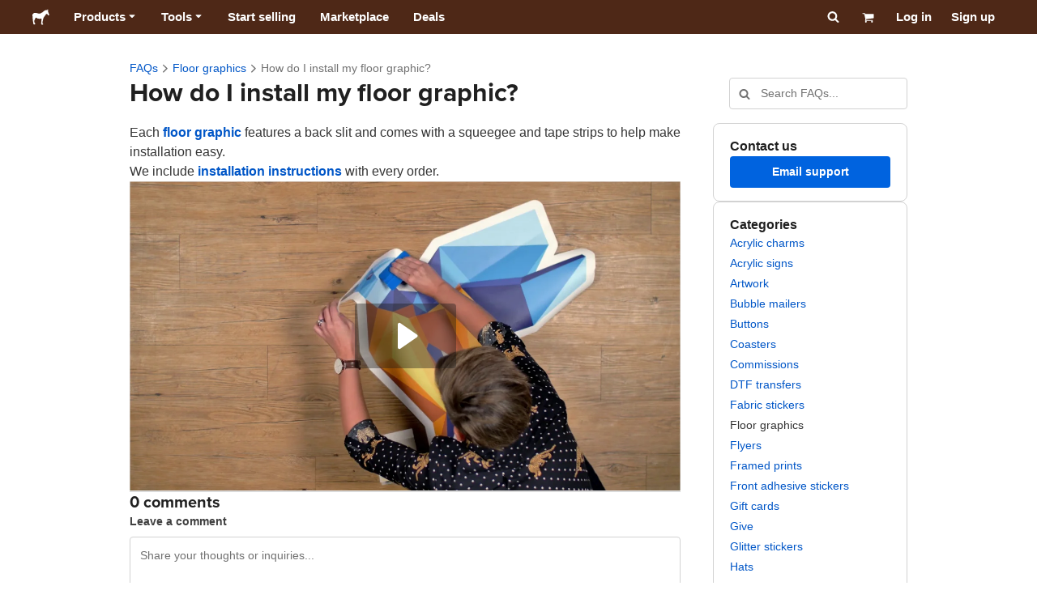

--- FILE ---
content_type: text/html; charset=utf-8
request_url: https://www.stickermule.com/support/faq/floor-graphics/how-do-i-install-my-floor-graphic
body_size: 76560
content:
<!DOCTYPE html><html lang="en"><head><meta charSet="utf-8"/><link href="/support/_next/static/shared/frontend/static/favicon-production-32.613650327f8fcef6.ico" rel="shortcut icon" type="image/vnd.microsoft.icon"/><link href="/support/_next/static/shared/frontend/static/apple-touch-icon-152x152.3fd5e445ca882c76.png" rel="apple-touch-icon" type="image/png"/><link href="/support/_next/static/shared/frontend/static/apple-touch-icon-60x60.fe7e8c9fc47d5eb7.png" rel="apple-touch-icon" sizes="60x60" type="image/png"/><link href="/support/_next/static/shared/frontend/static/apple-touch-icon-76x76.23852e71b18883e7.png" rel="apple-touch-icon" sizes="76x76" type="image/png"/><link href="/support/_next/static/shared/frontend/static/apple-touch-icon-120x120.e1877e46095ad172.png" rel="apple-touch-icon" sizes="120x120" type="image/png"/><link href="/support/_next/static/shared/frontend/static/apple-touch-icon-152x152.3fd5e445ca882c76.png" rel="apple-touch-icon" sizes="152x152" type="image/png"/><meta content="width=device-width, initial-scale=1" name="viewport"/><title>How do I install my floor graphic? | Sticker Mule</title><meta name="description" content="Each floor graphic features a back slit and comes with a squeegee and tape strips to help make installation easy.

We include installation instructions with every order."/><meta name="robots" content="noodp"/><meta property="og:type" content="article"/><meta property="og:url" content="https://www.stickermule.com/support/faq/floor-graphics/how-do-i-install-my-floor-graphic"/><meta property="og:site_name" content="Sticker Mule"/><meta property="og:title" content="How do I install my floor graphic? | Sticker Mule"/><meta property="og:description" content="Each floor graphic features a back slit and comes with a squeegee and tape strips to help make installation easy.

We include installation instructions with every order."/><meta property="og:image" content="https://www.stickermule.com/support/_next/static/shared/frontend/static/sticker-mule-share.64e15b1e5d43b7d2.png"/><meta name="twitter:card" content="summary_large_image"/><meta name="twitter:image" content="https://www.stickermule.com/support/_next/static/shared/frontend/static/sticker-mule-share.64e15b1e5d43b7d2.png"/><meta name="twitter:site" content="@stickermule"/><meta name="twitter:title" content="How do I install my floor graphic? | Sticker Mule"/><meta name="twitter:description" content="Each floor graphic features a back slit and comes with a squeegee and tape strips to help make installation easy.

We include installation instructions with every order."/><script data-testid="LdJsonScript" type="application/ld+json">{"@context":"http://schema.org","@graph":[{"@type":"Article","name":"How do I install my floor graphic? | Sticker Mule","url":"https://www.stickermule.com/support/faq/floor-graphics/how-do-i-install-my-floor-graphic","image":"https://www.stickermule.com/support/_next/static/shared/frontend/static/sticker-mule-share.64e15b1e5d43b7d2.png","description":"Each floor graphic features a back slit and comes with a squeegee and tape strips to help make installation easy.\n\nWe include installation instructions with every order."}]}</script><link href="https://www.stickermule.com/support/faq/floor-graphics/how-do-i-install-my-floor-graphic" rel="canonical"/><link href="https://www.stickermule.com/support/faq/floor-graphics/how-do-i-install-my-floor-graphic" hrefLang="en" rel="alternate"/><link href="https://www.stickermule.com/uk/support/faq/floor-graphics/how-do-i-install-my-floor-graphic" hrefLang="en-GB" rel="alternate"/><link href="https://www.stickermule.com/ca/support/faq/floor-graphics/how-do-i-install-my-floor-graphic" hrefLang="en-CA" rel="alternate"/><link href="https://www.stickermule.com/au/support/faq/floor-graphics/how-do-i-install-my-floor-graphic" hrefLang="en-AU" rel="alternate"/><link href="https://www.stickermule.com/en-de/support/faq/floor-graphics/how-do-i-install-my-floor-graphic" hrefLang="en-DE" rel="alternate"/><link href="https://www.stickermule.com/en-in/support/faq/floor-graphics/how-do-i-install-my-floor-graphic" hrefLang="en-IN" rel="alternate"/><link href="https://www.stickermule.com/es-us/support/faq/floor-graphics/how-do-i-install-my-floor-graphic" hrefLang="es-US" rel="alternate"/><link href="https://www.stickermule.com/es/support/faq/floor-graphics/how-do-i-install-my-floor-graphic" hrefLang="es" rel="alternate"/><link href="https://www.stickermule.com/mx/support/faq/floor-graphics/how-do-i-install-my-floor-graphic" hrefLang="es-MX" rel="alternate"/><link href="https://www.stickermule.com/ar/support/faq/floor-graphics/how-do-i-install-my-floor-graphic" hrefLang="es-AR" rel="alternate"/><link href="https://www.stickermule.com/it/support/faq/floor-graphics/how-do-i-install-my-floor-graphic" hrefLang="it" rel="alternate"/><link href="https://www.stickermule.com/fr-ca/support/faq/floor-graphics/how-do-i-install-my-floor-graphic" hrefLang="fr-CA" rel="alternate"/><link href="https://www.stickermule.com/fr/support/faq/floor-graphics/how-do-i-install-my-floor-graphic" hrefLang="fr" rel="alternate"/><link href="https://www.stickermule.com/de/support/faq/floor-graphics/how-do-i-install-my-floor-graphic" hrefLang="de" rel="alternate"/><link href="https://www.stickermule.com/nl/support/faq/floor-graphics/how-do-i-install-my-floor-graphic" hrefLang="nl" rel="alternate"/><link href="https://www.stickermule.com/br/support/faq/floor-graphics/how-do-i-install-my-floor-graphic" hrefLang="pt-BR" rel="alternate"/><link href="https://www.stickermule.com/pt/support/faq/floor-graphics/how-do-i-install-my-floor-graphic" hrefLang="pt" rel="alternate"/><link href="https://www.stickermule.com/hi/support/faq/floor-graphics/how-do-i-install-my-floor-graphic" hrefLang="hi" rel="alternate"/><link href="https://www.stickermule.com/jp/support/faq/floor-graphics/how-do-i-install-my-floor-graphic" hrefLang="ja" rel="alternate"/><link href="https://www.stickermule.com/eu/support/faq/floor-graphics/how-do-i-install-my-floor-graphic" hrefLang="en-IE" rel="alternate"/><meta name="next-head-count" content="44"/><style>
            /* Ensure proper stacking context and isolation between all layers. */
            #__mainNextjsAppContainerLayer,#__modalRootLayer,#__toastsContainerLayer,
            #__modal-root {
              isolation: isolate;
            }
          </style><link rel="preconnect" href="https://use.typekit.net" crossorigin /><noscript data-n-css=""></noscript><script defer="" nomodule="" src="/support/_next/static/chunks/polyfills-c67a75d1b6f99dc8.js"></script><script defer="" src="/support/_next/static/chunks/9404.47de80565fd47d1a.js"></script><script src="/support/_next/static/chunks/webpack-e7175e0d741a1375.js" defer=""></script><script src="/support/_next/static/chunks/framework-ca706bf673a13738.js" defer=""></script><script src="/support/_next/static/chunks/main-a90b3a109de9e288.js" defer=""></script><script src="/support/_next/static/chunks/pages/_app-3a4772fb41c46e32.js" defer=""></script><script src="/support/_next/static/chunks/cccc6244-f639f749603131c7.js" defer=""></script><script src="/support/_next/static/chunks/5535-fbdafd48ae5fa151.js" defer=""></script><script src="/support/_next/static/chunks/3796-5fc2e192b853a715.js" defer=""></script><script src="/support/_next/static/chunks/9679-d794891dd110da65.js" defer=""></script><script src="/support/_next/static/chunks/3997-d92cdc8bda274557.js" defer=""></script><script src="/support/_next/static/chunks/4341-7874eb0a3d5fa11f.js" defer=""></script><script src="/support/_next/static/chunks/1038-383838f5bdc80b34.js" defer=""></script><script src="/support/_next/static/chunks/pages/support/faq/%5BcategorySlug%5D/%5BarticleSlug%5D-a627de6605ef3b2a.js" defer=""></script><script src="/support/_next/static/25f1n3IUDauI4W2sjdOz8/_buildManifest.js" defer=""></script><script src="/support/_next/static/25f1n3IUDauI4W2sjdOz8/_ssgManifest.js" defer=""></script><style id="__jsx-2386019876">.skipToContent.jsx-2386019876{width:1px;height:1px;opacity:0;overflow:hidden;position:absolute;top:0;left:0;padding:10px;z-index:6;background:white}.skipToContent.jsx-2386019876:focus{height:auto;width:auto;opacity:1}</style><style id="__jsx-734322791">*,*::before,*::after{-webkit-box-sizing:border-box;-moz-box-sizing:border-box;box-sizing:border-box}body{-moz-osx-font-smoothing:grayscale;-webkit-font-smoothing:antialiased;-webkit-text-size-adjust:100%;font-family:"Helvetica Neue",Helvetica,Arial,sans-serif;margin:0}html{color:#404040;font-size:14px}a{color:inherit;text-decoration:none}body.noScroll{overflow:hidden;height:auto;position:fixed;left:0;right:0}body.mouseUser a,body.mouseUser button,body.mouseUser [tabindex],body.mouseUser input[type="button"]{outline:none}button{border:none;margin:0;padding:0;background:transparent;color:inherit;font:inherit;-webkit-font-smoothing:inherit;-moz-osx-font-smoothing:inherit;-webkit-appearance:none}button::-moz-focus-inner{border:0;padding:0}</style><style id="__jsx-955262882">p.jsx-955262882{color:#404040;font-family:"Helvetica Neue",Helvetica,Arial,sans-serif;font-size:16px;line-height:1.6;margin:0;text-align:inherit}.subtitle.jsx-955262882{font-size:1.4em}</style><style id="__jsx-4266453532">li.jsx-4266453532{background-color:white}a.jsx-4266453532{display:grid;grid-template-columns:40px 1fr;grid-column-gap:15px;padding-left:15px}.icon.jsx-4266453532{height:40px;-webkit-box-sizing:content-box;-moz-box-sizing:content-box;box-sizing:content-box;padding:10px 0;display:-webkit-box;display:-webkit-flex;display:-moz-box;display:-ms-flexbox;display:flex;-webkit-box-align:center;-webkit-align-items:center;-moz-box-align:center;-ms-flex-align:center;align-items:center;-webkit-box-pack:center;-webkit-justify-content:center;-moz-box-pack:center;-ms-flex-pack:center;justify-content:center}.iconBackground.jsx-4266453532{height:40px;width:40px;display:-webkit-box;display:-webkit-flex;display:-moz-box;display:-ms-flexbox;display:flex;-webkit-box-align:center;-webkit-align-items:center;-moz-box-align:center;-ms-flex-align:center;align-items:center;-webkit-box-pack:center;-webkit-justify-content:center;-moz-box-pack:center;-ms-flex-pack:center;justify-content:center;background:url(/support/_next/static/shared/frontend/assets/navigation/iconBackground.261827c3da444a31.svg)}.iconBackground.jsx-4266453532 svg{color:rgba(64,64,64,.75)}.label.jsx-4266453532{display:-webkit-box;display:-webkit-flex;display:-moz-box;display:-ms-flexbox;display:flex;-webkit-box-align:center;-webkit-align-items:center;-moz-box-align:center;-ms-flex-align:center;align-items:center;padding:10px 15px 10px 0;border-bottom:1px solid rgba(196,196,196,.5)}li.jsx-4266453532:first-child{-webkit-border-radius:8px 8px 0 0;-moz-border-radius:8px 8px 0 0;border-radius:8px 8px 0 0}li.jsx-4266453532:last-child{-webkit-border-radius:0 0 8px 8px;-moz-border-radius:0 0 8px 8px;border-radius:0 0 8px 8px}li.jsx-4266453532:only-child{-webkit-border-radius:8px;-moz-border-radius:8px;border-radius:8px}li.jsx-4266453532:last-child .label.jsx-4266453532{border-bottom:none}</style><style id="__jsx-3662335265">span.jsx-3662335265{margin:0}.lineClampSingle.jsx-3662335265{overflow:hidden;-o-text-overflow:ellipsis;text-overflow:ellipsis;white-space:nowrap}</style><style id="__jsx-345125589">span.jsx-345125589{color:currentColor;font-weight:inherit}@media screen and (min-width: 800px){span.jsx-345125589{color:currentColor;font-weight:inherit}}</style><style id="__jsx-3153587330">.lineClampMultiline.jsx-3153587330{overflow:hidden;-o-text-overflow:ellipsis;text-overflow:ellipsis;display:-webkit-box;-webkit-line-clamp:0;-webkit-box-orient:vertical}</style><style id="__jsx-1681716694">span.jsx-1681716694{;;}</style><style id="__jsx-771326099">span.jsx-771326099{font-size: calc(16px * var(--font-scaling));line-height: 150%;
    }@media screen and (min-width: 800px){span.jsx-771326099{font-size: calc(16px * var(--font-scaling));line-height: 150%;
      }}</style><style id="__jsx-807115771">.button.jsx-807115771{display:-webkit-inline-box;display:-webkit-inline-flex;display:-moz-inline-box;display:-ms-inline-flexbox;display:inline-flex;-webkit-box-pack:center;-webkit-justify-content:center;-moz-box-pack:center;-ms-flex-pack:center;justify-content:center;position:relative;overflow:hidden;cursor:pointer;border:1px solid transparent;font-weight:700;font-family:"Helvetica Neue",Helvetica,Arial,sans-serif;letter-spacing:0;-webkit-border-radius:4px;-moz-border-radius:4px;border-radius:4px}.button.jsx-807115771{display: flex; width: 100%;
    }@media screen and (min-width: 800px){.button.jsx-807115771{display: flex; width: 100%;
      }}.md.jsx-807115771{padding:16px 20px}.md.jsx-807115771>.content{gap:16px}.md.iconOnly.jsx-807115771{padding:16px}.md.iconOnly.jsx-807115771>.content{font-size:calc(16px * var(--font-scaling));line-height:150%;min-height:1lh;min-width:1lh}.iconOnly.jsx-807115771{-webkit-box-align:center;-webkit-align-items:center;-moz-box-align:center;-ms-flex-align:center;align-items:center;-webkit-box-pack:center;-webkit-justify-content:center;-moz-box-pack:center;-ms-flex-pack:center;justify-content:center}.uiAccent.standard.jsx-807115771{background-color:var(--uiAccent-bg);color:var(--uiAccent-fg)}.uiAccent.standard.jsx-807115771:hover{background-color:var(--uiAccent-bgHover)}.uiAccent.standard.jsx-807115771:focus{background-color:var(--uiAccent-bgActive)}.uiAccent.standard[disabled].jsx-807115771,.uiAccent.standard.disabled.jsx-807115771{background-color:var(--uiAccent-bgDisabled);color:var(--uiAccent-fgDisabled);pointer-events:none;cursor:default}.neutral.standard.jsx-807115771{border-color:var(--neutral-border)}.neutral.standard.jsx-807115771:hover{border-color:var(--neutral-borderHover)}.neutral.standard.jsx-807115771:focus{border-color:var(--neutral-borderActive)}.uiAccent.outline.jsx-807115771{background-color:var(--neutral-bg);color:var(--uiAccent-standalone-resting);border-color:var(--uiAccent-standalone-resting)}.uiAccent.outline.jsx-807115771:hover{color:var(--uiAccent-standalone-hover);border-color:var(--uiAccent-standalone-hover)}.uiAccent.outline.jsx-807115771:focus{color:var(--uiAccent-standalone-active);border-color:var(--uiAccent-standalone-active)}.uiAccent.outline[disabled].jsx-807115771,.uiAccent.outline.disabled.jsx-807115771{border-color:var(--uiAccent-standalone-disabled);color:var(--uiAccent-standalone-disabled);pointer-events:none;cursor:default}.uiAccent.text.jsx-807115771{background-color:var(--neutral-bg);color:var(--uiAccent-standalone-resting)}.uiAccent.text.jsx-807115771:hover{color:var(--uiAccent-standalone-hover)}.uiAccent.text.jsx-807115771:focus{color:var(--uiAccent-standalone-active)}.uiAccent.text[disabled].jsx-807115771,.uiAccent.text.disabled.jsx-807115771{color:var(--uiAccent-standalone-disabled);pointer-events:none;cursor:default}.button.jsx-807115771 .content{display:-webkit-box;display:-webkit-flex;display:-moz-box;display:-ms-flexbox;display:flex;-webkit-box-align:center;-webkit-align-items:center;-moz-box-align:center;-ms-flex-align:center;align-items:center;-webkit-box-pack:center;-webkit-justify-content:center;-moz-box-pack:center;-ms-flex-pack:center;justify-content:center;opacity:1}.button.jsx-807115771 .icon{display:-webkit-box;display:-webkit-flex;display:-moz-box;display:-ms-flexbox;display:flex}.button.jsx-807115771 .icon>svg{display:block}</style><style id="__jsx-284336425">.link.jsx-284336425{background:transparent;border:none;cursor:pointer;display:inline;font-family:inherit;font-weight:700;padding:0;text-align:inherit;text-decoration:none}.link.jsx-284336425>.contentAndIcon{display:-webkit-inline-box;display:-webkit-inline-flex;display:-moz-inline-box;display:-ms-inline-flexbox;display:inline-flex;gap:var(--iconGap);-webkit-box-align:baseline;-webkit-align-items:baseline;-moz-box-align:baseline;-ms-flex-align:baseline;align-items:baseline;text-decoration:inherit}.uiAccent.jsx-284336425{color:var(--uiAccent-standalone-resting)}.uiAccent.jsx-284336425:hover{color:var(--uiAccent-standalone-hover)}.uiAccent.jsx-284336425:focus{color:var(--uiAccent-standalone-active)}.uiAccent.disabled.jsx-284336425{color:var(--uiAccent-standalone-disabled)}.white.jsx-284336425{text-decoration:underline}.white.jsx-284336425:focus,.white.jsx-284336425:hover{opacity:.8}.link.jsx-284336425 .icon{display:-webkit-inline-box;display:-webkit-inline-flex;display:-moz-inline-box;display:-ms-inline-flexbox;display:inline-flex;-webkit-box-align:center;-webkit-align-items:center;-moz-box-align:center;-ms-flex-align:center;align-items:center;-webkit-align-self:center;-ms-flex-item-align:center;align-self:center}</style><style id="__jsx-3974232275">.link.jsx-3974232275{font-size: inherit; line-height: inherit;
    }@media screen and (min-width: 800px){.link.jsx-3974232275{font-size: inherit; line-height: inherit;
      }}</style><style id="__jsx-3523161911">.link.jsx-3523161911{--iconGap: 0.35em;
    }@media screen and (min-width: 800px){.link.jsx-3523161911{--iconGap: 0.35em;
      }}</style><style id="__jsx-990925002">p.jsx-990925002{color:#404040;font-family:"Helvetica Neue",Helvetica,Arial,sans-serif;font-size:inherit;line-height:1.6;margin:15px 0 0 0;text-align:center}.subtitle.jsx-990925002{font-size:1.4em}</style><style id="__jsx-2996686808">.wrapper.jsx-2996686808 .logout{font-weight:700;color:#404040;display:-webkit-inline-box;display:-webkit-inline-flex;display:-moz-inline-box;display:-ms-inline-flexbox;display:inline-flex;gap:5px;-webkit-box-align:center;-webkit-align-items:center;-moz-box-align:center;-ms-flex-align:center;align-items:center;padding:5px 0;margin:10px 0;font-weight:700;width:100%}.wrapper.jsx-2996686808 .logout .icon{position:relative;display:-webkit-box;display:-webkit-flex;display:-moz-box;display:-ms-flexbox;display:flex;-webkit-box-align:center;-webkit-align-items:center;-moz-box-align:center;-ms-flex-align:center;align-items:center;margin-right:10px;-webkit-transform:rotate(180deg);-moz-transform:rotate(180deg);-ms-transform:rotate(180deg);-o-transform:rotate(180deg);transform:rotate(180deg)}</style><style id="__jsx-727900878">nav.jsx-727900878{position:fixed;background-color:#f3f3f3;opacity:0;visibility:hidden}nav.isOpen.jsx-727900878{top:55px;height:-webkit-calc(100% - 55px);height:-moz-calc(100% - 55px);height:calc(100% - 55px);width:100%;z-index:7;overflow-x:hidden;overflow-y:auto;overflow:hidden auto;opacity:1;-webkit-overflow-scrolling:touch;-webkit-transition:opacity 200ms ease-out;-moz-transition:opacity 200ms ease-out;-o-transition:opacity 200ms ease-out;transition:opacity 200ms ease-out;visibility:visible}nav.jsx-727900878 ul{list-style-type:none;padding:0;margin:0 0 25px 0}nav.jsx-727900878 ul:last-child{margin:0}.sectionTitle.jsx-727900878{font-size:12px;text-transform:uppercase;margin:0 0 15px 0;color:#757575}.mainNav.jsx-727900878,.accountNav.jsx-727900878{padding:20px}.mainNav.jsx-727900878{position:absolute;top:0;left:0;right:0;-webkit-transition:-webkit-transform 400ms ease-out;-moz-transition:-moz-transform 400ms ease-out;-o-transition:-o-transform 400ms ease-out;transition:-webkit-transform 400ms ease-out;transition:-moz-transform 400ms ease-out;transition:-o-transform 400ms ease-out;transition:transform 400ms ease-out}.mainNav.hidden.jsx-727900878{-webkit-transform:translatex(-100%);-moz-transform:translatex(-100%);-ms-transform:translatex(-100%);-o-transform:translatex(-100%);transform:translatex(-100%)}.accountNav.jsx-727900878{-webkit-transform:translatex(100%);-moz-transform:translatex(100%);-ms-transform:translatex(100%);-o-transform:translatex(100%);transform:translatex(100%);position:absolute;top:0;left:0;right:0;-webkit-transition:-webkit-transform 400ms ease-out;-moz-transition:-moz-transform 400ms ease-out;-o-transition:-o-transform 400ms ease-out;transition:-webkit-transform 400ms ease-out;transition:-moz-transform 400ms ease-out;transition:-o-transform 400ms ease-out;transition:transform 400ms ease-out}.accountNav.visible.jsx-727900878{-webkit-transform:translatex(0);-moz-transform:translatex(0);-ms-transform:translatex(0);-o-transform:translatex(0);transform:translatex(0)}</style><style id="__jsx-2417501190">a.jsx-2417501190{display:-webkit-inline-box;display:-webkit-inline-flex;display:-moz-inline-box;display:-ms-inline-flexbox;display:inline-flex;height:var(--headerHeight);-webkit-box-align:center;-webkit-align-items:center;-moz-box-align:center;-ms-flex-align:center;align-items:center;-webkit-box-pack:center;-webkit-justify-content:center;-moz-box-pack:center;-ms-flex-pack:center;justify-content:center}a.jsx-2417501190:hover{opacity:.8}a.jsx-2417501190 .mobileOnly{display:block;width:66px}a.jsx-2417501190 .desktopOnly{display:none}@media screen and (min-width: 1040px){a.jsx-2417501190 .mobileOnly{display:none}a.jsx-2417501190 .desktopOnly{display:block;width:auto}}</style><style id="__jsx-3231732293">a.jsx-3231732293{display:-webkit-box;display:-webkit-flex;display:-moz-box;display:-ms-flexbox;display:flex;-webkit-box-align:center;-webkit-align-items:center;-moz-box-align:center;-ms-flex-align:center;align-items:center;font-weight:400;font-size:15px;padding:8px}a.jsx-3231732293 img.jsx-3231732293{margin-right:12px}a.jsx-3231732293 .description{display:block}</style><style id="__jsx-796382953">div.jsx-796382953{display:-webkit-box;display:-webkit-flex;display:-moz-box;display:-ms-flexbox;display:flex;-webkit-box-align:center;-webkit-align-items:center;-moz-box-align:center;-ms-flex-align:center;align-items:center}a.jsx-796382953{display:-webkit-box;display:-webkit-flex;display:-moz-box;display:-ms-flexbox;display:flex;-webkit-box-align:center;-webkit-align-items:center;-moz-box-align:center;-ms-flex-align:center;align-items:center;font-size:15px;font-weight:700;line-height:1.2;padding:12px 15px}.HeaderCaretDown.jsx-796382953{pointer-events:none;margin-left:2px}.subItems.jsx-796382953{position:absolute;opacity:0;pointer-events:none;left:-40px;top:43px;-webkit-transition:opacity 250ms ease-out;-moz-transition:opacity 250ms ease-out;-o-transition:opacity 250ms ease-out;transition:opacity 250ms ease-out}.showSubItems.jsx-796382953{opacity:1;-webkit-transition:none;-moz-transition:none;-o-transition:none;transition:none;pointer-events:all}ul.jsx-796382953{background-color:white;-webkit-border-radius:8px;-moz-border-radius:8px;border-radius:8px;-webkit-box-shadow:0px 6px 20px rgba(0,0,0,.4);-moz-box-shadow:0px 6px 20px rgba(0,0,0,.4);box-shadow:0px 6px 20px rgba(0,0,0,.4);color:#202020;left:0;top:0;list-style:none;margin-top:8px;min-width:225px;max-width:350px;padding:16px;position:absolute;z-index:4}ul.jsx-796382953::before{position:absolute;width:100%;height:9px;content:"";left:0;top:-9px}ul.jsx-796382953::after{content:"";position:absolute;display:block;width:0;height:0;border:8px solid transparent;border-bottom-color:white;top:-16px;left:37%;z-index:5}ul.tools.jsx-796382953{min-width:350px}ul.tools.jsx-796382953::after{left:50%}ul.jsx-796382953 li.jsx-796382953{-webkit-border-radius:8px;-moz-border-radius:8px;border-radius:8px}ul.jsx-796382953 li.jsx-796382953:hover{background-color:#f3f3f3}</style><style id="__jsx-1161321533">p.jsx-1161321533{margin:0}.lineClampSingle.jsx-1161321533{overflow:hidden;-o-text-overflow:ellipsis;text-overflow:ellipsis;white-space:nowrap}</style><style id="__jsx-1040480533">p.jsx-1040480533{color:var(--neutral-fgMuted);font-weight:inherit}@media screen and (min-width: 800px){p.jsx-1040480533{color:var(--neutral-fgMuted);font-weight:inherit}}</style><style id="__jsx-2061012426">p.jsx-2061012426{;;}</style><style id="__jsx-848650355">p.jsx-848650355{font-size: calc(12px * var(--font-scaling));line-height: 133.333%;
    }@media screen and (min-width: 800px){p.jsx-848650355{font-size: calc(12px * var(--font-scaling));line-height: 133.333%;
      }}</style><style id="__jsx-1727604228">nav.jsx-1727604228{display:-webkit-box;display:-webkit-flex;display:-moz-box;display:-ms-flexbox;display:flex;position:relative;z-index:3}</style><style id="__jsx-c02370c69473a7d3">button.jsx-c02370c69473a7d3{-webkit-appearance:none;-moz-appearance:none;-ms-appearance:none;appearance:none;border:0;background-color:transparent;cursor:pointer;padding:14px 17px}button.jsx-c02370c69473a7d3:focus{outline:none}button.jsx-c02370c69473a7d3 svg{-webkit-transform:translatey(3px);-moz-transform:translatey(3px);-ms-transform:translatey(3px);-o-transform:translatey(3px);transform:translatey(3px)}</style><style id="__jsx-349278466">header.jsx-349278466{position:fixed;top:0;z-index:3;width:100%;--headerHeight:55px;--iconItemWidth:60px;height:var(--headerHeight);background-color:#4e2817;color:white}.container.jsx-349278466{display:-webkit-box;display:-webkit-flex;display:-moz-box;display:-ms-flexbox;display:flex;-webkit-box-align:center;-webkit-align-items:center;-moz-box-align:center;-ms-flex-align:center;align-items:center;-webkit-box-pack:justify;-webkit-justify-content:space-between;-moz-box-pack:justify;-ms-flex-pack:justify;justify-content:space-between;width:100%;height:100%;margin:0 auto}header.jsx-349278466:not(.isFullWidth) .container.jsx-349278466{max-width:1000px}.spacer.jsx-349278466{height:55px}.navigation.jsx-349278466{display:-webkit-box;display:-webkit-flex;display:-moz-box;display:-ms-flexbox;display:flex;-webkit-box-align:center;-webkit-align-items:center;-moz-box-align:center;-ms-flex-align:center;align-items:center}.menuToggle.jsx-349278466{width:60px}.center.jsx-349278466{position:absolute;left:50%;-webkit-transform:translatex(-50%);-moz-transform:translatex(-50%);-ms-transform:translatex(-50%);-o-transform:translatex(-50%);transform:translatex(-50%)}.rightItems.jsx-349278466{display:-webkit-box;display:-webkit-flex;display:-moz-box;display:-ms-flexbox;display:flex;-webkit-box-align:center;-webkit-align-items:center;-moz-box-align:center;-ms-flex-align:center;align-items:center}.searchButton.jsx-349278466{cursor:pointer;width:var(--iconItemWidth);height:var(--headerHeight)}.searchButton.jsx-349278466 svg{-webkit-transform:translate(2px,1px);-moz-transform:translate(2px,1px);-ms-transform:translate(2px,1px);-o-transform:translate(2px,1px);transform:translate(2px,1px);height:auto;width:auto}.desktopOnly.jsx-349278466{display:none}.logo.jsx-349278466 h1.jsx-349278466{font-size:16px;margin:0}@media screen and (min-width: 1040px){header.jsx-349278466{position:static;--headerHeight:42px;--iconItemWidth:45px}.container.jsx-349278466{padding:0 20px}.isFullWidth.jsx-349278466 .container.jsx-349278466{padding:0 40px}.mobileOnly.jsx-349278466{display:none}.desktopOnly.jsx-349278466{display:block}.logo.jsx-349278466{margin-right:15px}.rightItems.jsx-349278466,.menuToggle.jsx-349278466{width:auto}.searchButton.jsx-349278466 svg{height:15px;width:15px}}</style><style id="__jsx-3214160595">@media screen and (min-width: 1040px){header.jsx-3214160595{--active-nav-item-background:#321a0f}header.isTransparentOnLargeUp.jsx-3214160595{--active-nav-item-background:transparent}header.isTransparentOnLargeUp.jsx-3214160595{background-color:transparent;position:absolute;top:auto}header.jsx-3214160595 .HeaderNavItem{color:white}header.isTransparentOnLargeUp.jsx-3214160595 .HeaderNavItem,header.isTransparentOnLargeUp.jsx-3214160595 .HeaderCaretDown{color:}header.isTransparentOnLargeUp.jsx-3214160595 .HeaderNavItem.showSubItems{background-color:transparent}header.jsx-3214160595 .HeaderNavItem:active,header.jsx-3214160595 .HeaderNavItem:focus,header.jsx-3214160595 .HeaderNavItem:hover,header.jsx-3214160595 .HeaderNavItem.showSubItems{background-color:#3e2012}header.isTransparentOnLargeUp.jsx-3214160595 .HeaderNavItem:active,header.isTransparentOnLargeUp.jsx-3214160595 .HeaderNavItem:focus,header.isTransparentOnLargeUp.jsx-3214160595 .HeaderNavItem:hover,header.isTransparentOnLargeUp.jsx-3214160595 .HeaderCaretDown:active,header.isTransparentOnLargeUp.jsx-3214160595 .HeaderCaretDown:focus,header.isTransparentOnLargeUp.jsx-3214160595 .HeaderCaretDown:hover{background-color:transparent;opacity:.8}header.isTransparentOnLargeUp.jsx-3214160595 .HeaderNavItem.HeaderNavItem{color:}header.isTransparentOnLargeUp.jsx-3214160595 .navigation.jsx-3214160595 .logo.jsx-3214160595 .sticker{fill:}}</style><style id="__jsx-3621009483">ol.jsx-3621009483{display:-webkit-box;display:-webkit-flex;display:-moz-box;display:-ms-flexbox;display:flex;-webkit-box-align:baseline;-webkit-align-items:baseline;-moz-box-align:baseline;-ms-flex-align:baseline;align-items:baseline;-webkit-flex-wrap:wrap;-ms-flex-wrap:wrap;flex-wrap:wrap;list-style-type:none;margin:0;padding:0}li.jsx-3621009483{line-height:157.143%}li.jsx-3621009483,li.jsx-3621009483 .breadcrumbLink{font-weight:400}li.jsx-3621009483 .breadcrumbIcon{display:inline-block;padding:0 4px;vertical-align:text-bottom;position:relative;top:1px}li.jsx-3621009483:last-child{color:var(--neutral-fgMuted)}</style><style id="__jsx-992488114">h1.jsx-992488114{color:#202020;font-family:"proxima-nova", "Helvetica Neue",Helvetica,Arial,sans-serif;font-size:calc(24px * var(--font-scaling));font-weight:400;line-height:1.3;margin:0;text-align:inherit}@media screen and (min-width: 800px){h1.jsx-992488114{font-size:calc(32px * var(--font-scaling))}}</style><style id="__jsx-2121850679">.input.jsx-2121850679,.StripeElement{background:var(--neutral-bg);border:1px solid var(--neutral-border);-webkit-border-radius:4px;-moz-border-radius:4px;border-radius:4px;-webkit-box-shadow:none;-moz-box-shadow:none;box-shadow:none;color:var(--neutral-fg);display:block;font-family:"Helvetica Neue",Helvetica,Arial,sans-serif;outline:none;width:100%}.input.sm.jsx-2121850679{font-size:max(16px, calc(14px * var(--font-scaling)));line-height:min(150%, 157.143%);padding:8px 12px}.input.textarea.xs.jsx-2121850679{padding:8px}.input.textarea.sm.jsx-2121850679{padding:12px}.input.jsx-2121850679::-webkit-input-placeholder{color:var(--neutral-fgMuted)}.input.jsx-2121850679:-moz-placeholder{color:var(--neutral-fgMuted)}.input.jsx-2121850679::-moz-placeholder{color:var(--neutral-fgMuted)}.input.jsx-2121850679:-ms-input-placeholder{color:var(--neutral-fgMuted)}.input.jsx-2121850679::-ms-input-placeholder{color:var(--neutral-fgMuted)}.input.jsx-2121850679::placeholder{color:var(--neutral-fgMuted)}.input.sm[type="time"].jsx-2121850679{height:40px}.input[type="radio"].jsx-2121850679{position:relative;display:inline-block;-webkit-border-radius:9999px;-moz-border-radius:9999px;border-radius:9999px;cursor:pointer;-webkit-appearance:none;-moz-appearance:none;-ms-appearance:none;appearance:none;padding:0;margin:3px 8px 0 0}.input[type="radio"].xs.jsx-2121850679,.input[type="radio"].sm.jsx-2121850679{width:16px;height:16px}.input[type="radio"].md.jsx-2121850679,.input[type="radio"].lg.jsx-2121850679{width:20px;height:20px}.input[type="radio"].jsx-2121850679:checked{border-color:var(--uiAccent-standalone-resting)}.input[type="radio"].jsx-2121850679:checked::before{content:"";position:absolute;inset:2px;-webkit-border-radius:9999px;-moz-border-radius:9999px;border-radius:9999px;background-color:var(--uiAccent-bg)}.input[type="radio"].jsx-2121850679:disabled,.checkbox.jsx-2121850679:disabled{cursor:default}.input.jsx-2121850679:disabled{opacity:.5}.input.jsx-2121850679:not([type="radio"],[type="checkbox"]):disabled{border-color:var(--neutral-borderDisabled);background-color:var(--neutral-bgAltSoft);opacity:1}.input.jsx-2121850679:not([type="radio"],[type="checkbox"]).readOnly{border-color:var(--neutral-border);background-color:var(--neutral-bgAlt)}.input.jsx-2121850679:hover{border-color:var(--neutral-borderHover)}.input.jsx-2121850679:focus,.StripeElement--focus{border-color:var(--uiAccent-weaker-borderActive);-webkit-box-shadow:0px 0px 0px 4px var(--uiAccent-outline);-moz-box-shadow:0px 0px 0px 4px var(--uiAccent-outline);box-shadow:0px 0px 0px 4px var(--uiAccent-outline)}.isInvalid.jsx-2121850679,.StripeElement--invalid{background:var(--danger-weaker-bg);border-color:var(--danger-weaker-border)}.isInvalid.jsx-2121850679:focus,.StripeElement--invalid.StripeElement--focus{background:var(--neutral-bg);border-color:var(--danger-weaker-borderActive);-webkit-box-shadow:0px 0px 0px 4px var(--danger-outline);-moz-box-shadow:0px 0px 0px 4px var(--danger-outline);box-shadow:0px 0px 0px 4px var(--danger-outline)}.input.checkbox.jsx-2121850679{position:relative;display:-webkit-box;display:-webkit-flex;display:-moz-box;display:-ms-flexbox;display:flex;-webkit-box-align:center;-webkit-align-items:center;-moz-box-align:center;-ms-flex-align:center;align-items:center;-webkit-box-pack:center;-webkit-justify-content:center;-moz-box-pack:center;-ms-flex-pack:center;justify-content:center;padding:0;margin:0;border:1px solid var(--neutral-border);-webkit-border-radius:4px;-moz-border-radius:4px;border-radius:4px;-webkit-appearance:none;-moz-appearance:none;-ms-appearance:none;appearance:none;outline:0;cursor:pointer}.checkbox.xs.jsx-2121850679,.checkbox.sm.jsx-2121850679{width:16px;height:16px}.checkbox.md.jsx-2121850679,.checkbox.lg.jsx-2121850679{width:20px;height:20px}.checkbox.jsx-2121850679:checked{background:var(--uiAccent-bg);border-color:var(--uiAccent-border)}.checkbox.jsx-2121850679:checked::before{content:"";background:var(--uiAccent-fg);-webkit-mask-image:url("data:image/svg+xml,%3Csvg xmlns='http://www.w3.org/2000/svg' viewBox='0 0 448 512'%3E%3Cpath d='M435 53.87c14 11 17 31 7 45l-256 352c-6 7-14 12-23 13-10 1-19-3-26-9l-128-128c-12-13-12-33 0-46 13-12 33-12 46 0l101 102 234-322c11-14 31-17 45-7'%3E%3C/path%3E%3C/svg%3E");mask-image:url("data:image/svg+xml,%3Csvg xmlns='http://www.w3.org/2000/svg' viewBox='0 0 448 512'%3E%3Cpath d='M435 53.87c14 11 17 31 7 45l-256 352c-6 7-14 12-23 13-10 1-19-3-26-9l-128-128c-12-13-12-33 0-46 13-12 33-12 46 0l101 102 234-322c11-14 31-17 45-7'%3E%3C/path%3E%3C/svg%3E");-webkit-mask-repeat:no-repeat;mask-repeat:no-repeat;-webkit-mask-position:center;mask-position:center;color:var(--uiAccent-fg);position:absolute;inset:1px}.checkbox.indeterminate.jsx-2121850679:checked::before{-webkit-mask-image:url("data:image/svg+xml,%3Csvg xmlns='http://www.w3.org/2000/svg' viewBox='0 0 448 512'%3E%3Cpath d='M0 256c0-18 14-32 32-32h384c18 0 32 14 32 32s-14 32-32 32H32c-18 0-32-14-32-32'%3E%3C/path%3E%3C/svg%3E");mask-image:url("data:image/svg+xml,%3Csvg xmlns='http://www.w3.org/2000/svg' viewBox='0 0 448 512'%3E%3Cpath d='M0 256c0-18 14-32 32-32h384c18 0 32 14 32 32s-14 32-32 32H32c-18 0-32-14-32-32'%3E%3C/path%3E%3C/svg%3E")}.checkbox.large.jsx-2121850679:checked::before{inset:2px}@media screen and (min-width: 800px){.input.jsx-2121850679{font-size:calc(14px * var(--font-scaling))}.input.sm.jsx-2121850679{font-size:calc(14px * var(--font-scaling));line-height:157.143%}}</style><style id="__jsx-915381409">.tooltip.jsx-915381409{position:absolute;top:-9999px;left:-9999px;color:var(--tooltipColor);font-size:calc(12px * var(--font-scaling));line-height:133.333%;font-weight:700;white-space:nowrap;z-index:1}.content.jsx-915381409{position:relative;background:var(--tooltipBackground);-webkit-border-radius:4px;-moz-border-radius:4px;border-radius:4px}.caret.jsx-915381409{border:5px solid transparent;content:"";display:block;height:0;position:absolute;width:0}.leftAlign.jsx-915381409 .caret.jsx-915381409{left:15px}.rightAlign.jsx-915381409 .caret.jsx-915381409{right:15px}.centerAlign.jsx-915381409 .caret.jsx-915381409{left:-webkit-calc(50% - 5px);left:-moz-calc(50% - 5px);left:calc(50% - 5px)}.left.jsx-915381409 .caret.jsx-915381409{left:-webkit-calc(100% - 1px);left:-moz-calc(100% - 1px);left:calc(100% - 1px);top:-webkit-calc(50% - 5px);top:-moz-calc(50% - 5px);top:calc(50% - 5px)}.right.jsx-915381409 .caret.jsx-915381409{right:-webkit-calc(100% - 1px);right:-moz-calc(100% - 1px);right:calc(100% - 1px);top:-webkit-calc(50% - 5px);top:-moz-calc(50% - 5px);top:calc(50% - 5px)}.top.jsx-915381409 .caret.jsx-915381409{bottom:-9px;border-top-color:var(--tooltipBackground)}.bottom.jsx-915381409 .caret.jsx-915381409{top:-9px;border-bottom-color:var(--tooltipBackground)}.left.jsx-915381409 .caret.jsx-915381409{border-left-color:var(--tooltipBackground)}.right.jsx-915381409 .caret.jsx-915381409{border-right-color:var(--tooltipBackground)}.neutral.jsx-915381409{--tooltipBackground:var(--neutral-stronger-bg);--tooltipColor:var(--neutral-stronger-fg)}.error.jsx-915381409{--tooltipBackground:var(--danger-bg);--tooltipColor:var(--danger-fg)}.sm.jsx-915381409 .content.jsx-915381409{padding:4px 8px}.lg.jsx-915381409 .content.jsx-915381409{padding:12px}</style><style id="__jsx-1545021786">.wrapper.jsx-1545021786{position:relative}.wrapper.jsx-1545021786 .searchInput{color:var(--neutral-fgMuted)}.wrapper.jsx-1545021786 .searchInput.md{padding:16px -webkit-calc(2 * 12px + 14px);padding:16px -moz-calc(2 * 12px + 14px);padding:16px calc(2 * 12px + 14px);font-size:calc(16px * var(--font-scaling));line-height:150%}.wrapper.jsx-1545021786 .searchInput.sm{padding:8px -webkit-calc(2 * 12px + 14px);padding:8px -moz-calc(2 * 12px + 14px);padding:8px calc(2 * 12px + 14px);font-size:16px;line-height:157.143%}.wrapper.jsx-1545021786 .searchInput::-webkit-search-cancel-button{-webkit-appearance:none}.wrapper.jsx-1545021786 .searchInputIcon{position:absolute;top:50%;-webkit-transform:translatey(-50%);-moz-transform:translatey(-50%);-ms-transform:translatey(-50%);-o-transform:translatey(-50%);transform:translatey(-50%);left:12px;color:var(--neutral-fgMuted)}.clearButton.jsx-1545021786{padding:12px;margin-right:-12px;display:-webkit-box;display:-webkit-flex;display:-moz-box;display:-ms-flexbox;display:flex;cursor:pointer;position:absolute;top:50%;-webkit-transform:translatey(-50%);-moz-transform:translatey(-50%);-ms-transform:translatey(-50%);-o-transform:translatey(-50%);transform:translatey(-50%);right:12px;color:var(--neutral-fgMuted)}@media screen and (min-width: 800px){.wrapper.jsx-1545021786 .searchInput.sm{font-size:calc(14px * var(--font-scaling))}}</style><style id="__jsx-3973817913">.container.jsx-3973817913{position:relative}.suggestionsList.jsx-3973817913{position:absolute;top:100%;left:0;right:0;padding:0;margin:0;border:1px solid var(--neutral-border);-webkit-border-radius:4px;-moz-border-radius:4px;border-radius:4px;background:var(--neutral-bg);-webkit-box-shadow:0px 2px 16px 0px var(--neutral-shadow);-moz-box-shadow:0px 2px 16px 0px var(--neutral-shadow);box-shadow:0px 2px 16px 0px var(--neutral-shadow);list-style-type:none;z-index:4}.loader.jsx-3973817913{display:-webkit-box;display:-webkit-flex;display:-moz-box;display:-ms-flexbox;display:flex;-webkit-box-pack:center;-webkit-justify-content:center;-moz-box-pack:center;-ms-flex-pack:center;justify-content:center;-webkit-box-align:center;-webkit-align-items:center;-moz-box-align:center;-ms-flex-align:center;align-items:center;height:128px}.suggestionLink.jsx-3973817913{display:-webkit-box;display:-webkit-flex;display:-moz-box;display:-ms-flexbox;display:flex;padding:12px;line-height:157.143%;color:var(--neutral-fg)}.suggestion[aria-selected="true"].jsx-3973817913 .suggestionLink.jsx-3973817913,.suggestionLink.jsx-3973817913:hover{background:var(--uiAccent-weaker-tier2-bgHover)}</style><style id="__jsx-4087405525">p.jsx-4087405525{color:var(--neutral-fg);font-weight:inherit}@media screen and (min-width: 800px){p.jsx-4087405525{color:var(--neutral-fg);font-weight:inherit}}</style><style id="__jsx-2457263795">p.jsx-2457263795{font-size: calc(16px * var(--font-scaling));line-height: 150%;
    }@media screen and (min-width: 800px){p.jsx-2457263795{font-size: calc(16px * var(--font-scaling));line-height: 150%;
      }}</style><style id="__jsx-2716964719">svg.jsx-2716964719{background-color:var(--neutral-border);-webkit-border-radius:4px;-moz-border-radius:4px;border-radius:4px;width:19.5%;height:22.5%;max-width:125px;max-height:80px}</style><style id="__jsx-2207665798">.wistia_responsive_padding.jsx-2207665798{position:relative;padding:56.25%0 0 0}.wistia_responsive_wrapper.jsx-2207665798{height:100%;left:0;position:absolute;top:0;width:100%;background-color:var(--neutral-bgAlt)}.wistia_responsive_wrapper.jsx-2207665798 .playButtonWrapper.jsx-2207665798{display:-webkit-box;display:-webkit-flex;display:-moz-box;display:-ms-flexbox;display:flex;-webkit-box-align:center;-webkit-align-items:center;-moz-box-align:center;-ms-flex-align:center;align-items:center;-webkit-box-pack:center;-webkit-justify-content:center;-moz-box-pack:center;-ms-flex-pack:center;justify-content:center;position:absolute;top:50%;left:50%;-webkit-transform:translate(-50%,-50%);-moz-transform:translate(-50%,-50%);-ms-transform:translate(-50%,-50%);-o-transform:translate(-50%,-50%);transform:translate(-50%,-50%);width:100%;height:100%}.wistia_responsive_wrapper.hasCustomPlayButton.jsx-2207665798 .playButtonWrapper.jsx-2207665798{cursor:pointer;z-index:1}.wistia_responsive_wrapper.jsx-2207665798 .w-focus-outline,.wistia_responsive_wrapper.jsx-2207665798 .w-big-play-button:focus-visible{-webkit-box-shadow:var(--uiAccent-border) 0px 0px 0px 2px inset!important;-moz-box-shadow:var(--uiAccent-border) 0px 0px 0px 2px inset!important;box-shadow:var(--uiAccent-border) 0px 0px 0px 2px inset!important}.wistia_responsive_wrapper.jsx-2207665798 .w-vulcan-v2{cursor:pointer!important}.wistia_responsive_wrapper.jsx-2207665798 .w-bottom-bar{cursor:default}.wistia_responsive_wrapper.jsx-2207665798 .w-bpb-wrapper{-webkit-border-radius:4px!important;-moz-border-radius:4px!important;border-radius:4px!important;background-color:var(--neutral-alpha-40);-webkit-transition:background-color 150ms!important;-moz-transition:background-color 150ms!important;-o-transition:background-color 150ms!important;transition:background-color 150ms!important}.wistia_responsive_wrapper.jsx-2207665798 .w-bpb-wrapper:hover,.wistia_responsive_wrapper.jsx-2207665798 .w-bpb-wrapper:focus-within{background-color:var(--neutral-alpha-60)}.wistia_responsive_wrapper.jsx-2207665798 .w-bpb-wrapper div{background:transparent!important;background-color:transparent!important}.wistia_responsive_wrapper.hasCustomPlayButton.jsx-2207665798 .w-bpb-wrapper{display:none!important}</style><style id="__jsx-197979576">div.jsx-197979576{display:-webkit-box;display:-webkit-flex;display:-moz-box;display:-ms-flexbox;display:flex;-webkit-box-orient:vertical;-webkit-box-direction:normal;-webkit-flex-direction:column;-moz-box-orient:vertical;-moz-box-direction:normal;-ms-flex-direction:column;flex-direction:column;gap:20px}</style><style id="__jsx-af858c628b146909">div.shouldRemoveContentMarginBottom.jsx-af858c628b146909 :last-child{margin-bottom:0}</style><style id="__jsx-3225324968">.separator.jsx-3225324968{display:-webkit-box;display:-webkit-flex;display:-moz-box;display:-ms-flexbox;display:flex;-webkit-box-align:center;-webkit-align-items:center;-moz-box-align:center;-ms-flex-align:center;align-items:center;gap:16px;margin:0}.separator.jsx-3225324968 span.jsx-3225324968{-webkit-box-flex:1;-webkit-flex-grow:1;-moz-box-flex:1;-ms-flex-positive:1;flex-grow:1;height:1px;width:100%;background-color:var(--neutral-border)}</style><style id="__jsx-2961778161">h4.jsx-2961778161{color:#202020;font-family:"proxima-nova", "Helvetica Neue",Helvetica,Arial,sans-serif;font-size:calc(24px  * var(--font-scaling));font-weight:400;line-height:1.3;margin:0;text-align:inherit}@media screen and (min-width: 800px){h4.jsx-2961778161{font-size:calc(20px * var(--font-scaling))}}</style><style id="__jsx-4e5370aa4cbf887a">label.jsx-4e5370aa4cbf887a{line-height:1}</style><style id="__jsx-2460838790">label.jsx-2460838790{font-weight:700}</style><style id="__jsx-e70a7b3a50f5096a">.textarea.jsx-e70a7b3a50f5096a{min-height:5rem;resize:vertical}</style><style id="__jsx-1994586099">.field.jsx-1994586099{display:block;position:relative;margin:0}.field.jsx-1994586099 .tooltipWrapper{position:static}.above.jsx-1994586099{display:-webkit-box;display:-webkit-flex;display:-moz-box;display:-ms-flexbox;display:flex;-webkit-flex-wrap:wrap;-ms-flex-wrap:wrap;flex-wrap:wrap;-webkit-box-pack:justify;-webkit-justify-content:space-between;-moz-box-pack:justify;-ms-flex-pack:justify;justify-content:space-between;row-gap:8px;-webkit-column-gap:16px;-moz-column-gap:16px;column-gap:16px;margin-bottom:8px}.labels.jsx-1994586099{display:-webkit-box;display:-webkit-flex;display:-moz-box;display:-ms-flexbox;display:flex;-webkit-flex-wrap:wrap;-ms-flex-wrap:wrap;flex-wrap:wrap}.field.xs.jsx-1994586099 .labels.jsx-1994586099{gap:4px}.field.sm.jsx-1994586099 .labels.jsx-1994586099,.field.md.jsx-1994586099 .labels.jsx-1994586099{gap:8px}.field.lg.jsx-1994586099 .labels.jsx-1994586099{gap:12px}.field.jsx-1994586099 .labels{font-size:calc(14px * var(--font-scaling));line-height:157.143%}.required.jsx-1994586099{color:var(--neutral-fgMuted);font-style:italic}</style><style id="__jsx-811401512">p.jsx-811401512{color:#404040;font-family:"Helvetica Neue",Helvetica,Arial,sans-serif;font-size:inherit;line-height:1.6;margin:0;text-align:inherit}.subtitle.jsx-811401512{font-size:1.4em}</style><style id="__jsx-a0ff4284903c21f6">.content.jsx-a0ff4284903c21f6{display:-webkit-box;display:-webkit-flex;display:-moz-box;display:-ms-flexbox;display:flex;-webkit-box-align:center;-webkit-align-items:center;-moz-box-align:center;-ms-flex-align:center;align-items:center;-webkit-box-pack:center;-webkit-justify-content:center;-moz-box-pack:center;-ms-flex-pack:center;justify-content:center;opacity:1}.spinner.jsx-a0ff4284903c21f6{opacity:0;position:absolute;top:0;left:0;width:100%;height:100%;display:-webkit-box;display:-webkit-flex;display:-moz-box;display:-ms-flexbox;display:flex;-webkit-box-align:center;-webkit-align-items:center;-moz-box-align:center;-ms-flex-align:center;align-items:center;-webkit-box-pack:center;-webkit-justify-content:center;-moz-box-pack:center;-ms-flex-pack:center;justify-content:center;pointer-events:none;line-height:0}button.loading.jsx-a0ff4284903c21f6 .content.jsx-a0ff4284903c21f6{opacity:0;pointer-events:none}button.loading.jsx-a0ff4284903c21f6 .spinner.jsx-a0ff4284903c21f6{opacity:1;pointer-events:all}</style><style id="__jsx-3484003934">.collapsible.jsx-3484003934{display:grid;grid-template-rows:1fr;-webkit-transition:all 250ms ease-in-out;-moz-transition:all 250ms ease-in-out;-o-transition:all 250ms ease-in-out;transition:all 250ms ease-in-out;opacity:1}.collapsible.isCollapsed.jsx-3484003934{grid-template-rows:0fr;opacity:0}.collapsibleContentWrapper.jsx-3484003934{overflow:hidden}.collapsibleContent.jsx-3484003934{display:-webkit-box;display:-webkit-flex;display:-moz-box;display:-ms-flexbox;display:flex;-webkit-box-orient:vertical;-webkit-box-direction:normal;-webkit-flex-direction:column;-moz-box-orient:vertical;-moz-box-direction:normal;-ms-flex-direction:column;flex-direction:column;gap:20px;margin-top:8px}.collapsibleContent.jsx-3484003934 .charactersLeft{color:var(--neutral-fgMuted)}.collapsibleContent.jsx-3484003934 .charactersLeft.hasError{color:var(--danger-standalone-resting)}.submitButtonWrapper.jsx-3484003934{padding-bottom:12px}</style><style id="__jsx-a4cabdbf36999ca4">span.jsx-a4cabdbf36999ca4{-webkit-animation-duration:2s;-moz-animation-duration:2s;-o-animation-duration:2s;animation-duration:2s;-webkit-animation-name:spin;-moz-animation-name:spin;-o-animation-name:spin;animation-name:spin;-webkit-animation-timing-function:linear;-moz-animation-timing-function:linear;-o-animation-timing-function:linear;animation-timing-function:linear;-webkit-animation-iteration-count:infinite;-moz-animation-iteration-count:infinite;-o-animation-iteration-count:infinite;animation-iteration-count:infinite;display:-webkit-inline-box;display:-webkit-inline-flex;display:-moz-inline-box;display:-ms-inline-flexbox;display:inline-flex}@-webkit-keyframes spin{from{-webkit-transform:rotate(0deg);transform:rotate(0deg)}to{-webkit-transform:rotate(360deg);transform:rotate(360deg)}}@-moz-keyframes spin{from{-moz-transform:rotate(0deg);transform:rotate(0deg)}to{-moz-transform:rotate(360deg);transform:rotate(360deg)}}@-o-keyframes spin{from{-o-transform:rotate(0deg);transform:rotate(0deg)}to{-o-transform:rotate(360deg);transform:rotate(360deg)}}@keyframes spin{from{-webkit-transform:rotate(0deg);-moz-transform:rotate(0deg);-o-transform:rotate(0deg);transform:rotate(0deg)}to{-webkit-transform:rotate(360deg);-moz-transform:rotate(360deg);-o-transform:rotate(360deg);transform:rotate(360deg)}}</style><style id="__jsx-916025397">.container.jsx-916025397{display:-webkit-box;display:-webkit-flex;display:-moz-box;display:-ms-flexbox;display:flex;-webkit-box-orient:vertical;-webkit-box-direction:normal;-webkit-flex-direction:column;-moz-box-orient:vertical;-moz-box-direction:normal;-ms-flex-direction:column;flex-direction:column;-webkit-box-align:center;-webkit-align-items:center;-moz-box-align:center;-ms-flex-align:center;align-items:center;-webkit-box-pack:center;-webkit-justify-content:center;-moz-box-pack:center;-ms-flex-pack:center;justify-content:center;padding:32px 20px;gap:20px}.container.isLoading.jsx-916025397{min-height:196px}</style><style id="__jsx-2396013370">.container.jsx-2396013370{display:-webkit-box;display:-webkit-flex;display:-moz-box;display:-ms-flexbox;display:flex;-webkit-box-orient:vertical;-webkit-box-direction:normal;-webkit-flex-direction:column;-moz-box-orient:vertical;-moz-box-direction:normal;-ms-flex-direction:column;flex-direction:column;gap:20px}</style><style id="__jsx-2939383489">.container.jsx-2939383489{display:-webkit-box;display:-webkit-flex;display:-moz-box;display:-ms-flexbox;display:flex;-webkit-box-orient:vertical;-webkit-box-direction:normal;-webkit-flex-direction:column;-moz-box-orient:vertical;-moz-box-direction:normal;-ms-flex-direction:column;flex-direction:column;gap:20px}@media screen and (min-width: 800px){.container.jsx-2939383489{gap:24px}}</style><style id="__jsx-911589288">h2.jsx-911589288{color:#202020;font-family:"proxima-nova", "Helvetica Neue",Helvetica,Arial,sans-serif;font-size:calc(16px * var(--font-scaling));font-weight:400;line-height:150%;margin:0;text-align:inherit}@media screen and (min-width: 800px){h2.jsx-911589288{font-size:calc(16px * var(--font-scaling))}}</style><style id="__jsx-3409655891">span.jsx-3409655891{font-size: calc(14px * var(--font-scaling));line-height: 157.143%;
    }@media screen and (min-width: 800px){span.jsx-3409655891{font-size: calc(14px * var(--font-scaling));line-height: 157.143%;
      }}</style><style id="__jsx-1137354919">.button.jsx-1137354919{display:-webkit-inline-box;display:-webkit-inline-flex;display:-moz-inline-box;display:-ms-inline-flexbox;display:inline-flex;-webkit-box-pack:center;-webkit-justify-content:center;-moz-box-pack:center;-ms-flex-pack:center;justify-content:center;position:relative;overflow:hidden;cursor:pointer;border:1px solid transparent;font-weight:700;font-family:"Helvetica Neue",Helvetica,Arial,sans-serif;letter-spacing:0;-webkit-border-radius:4px;-moz-border-radius:4px;border-radius:4px}.button.jsx-1137354919{display: inline-flex; width: auto;
    }@media screen and (min-width: 800px){.button.jsx-1137354919{display: inline-flex; width: auto;
      }}.sm.jsx-1137354919{padding:8px 16px}.sm.jsx-1137354919>.content{gap:12px}.sm.iconOnly.jsx-1137354919{padding:8px}.sm.iconOnly.jsx-1137354919>.content{font-size:calc(14px * var(--font-scaling));line-height:157.143%;min-height:1lh;min-width:1lh}.iconOnly.jsx-1137354919{-webkit-box-align:center;-webkit-align-items:center;-moz-box-align:center;-ms-flex-align:center;align-items:center;-webkit-box-pack:center;-webkit-justify-content:center;-moz-box-pack:center;-ms-flex-pack:center;justify-content:center}.uiAccent.standard.jsx-1137354919{background-color:var(--uiAccent-bg);color:var(--uiAccent-fg)}.uiAccent.standard.jsx-1137354919:hover{background-color:var(--uiAccent-bgHover)}.uiAccent.standard.jsx-1137354919:focus{background-color:var(--uiAccent-bgActive)}.uiAccent.standard[disabled].jsx-1137354919,.uiAccent.standard.disabled.jsx-1137354919{background-color:var(--uiAccent-bgDisabled);color:var(--uiAccent-fgDisabled);pointer-events:none;cursor:default}.neutral.standard.jsx-1137354919{border-color:var(--neutral-border)}.neutral.standard.jsx-1137354919:hover{border-color:var(--neutral-borderHover)}.neutral.standard.jsx-1137354919:focus{border-color:var(--neutral-borderActive)}.uiAccent.outline.jsx-1137354919{background-color:var(--neutral-bg);color:var(--uiAccent-standalone-resting);border-color:var(--uiAccent-standalone-resting)}.uiAccent.outline.jsx-1137354919:hover{color:var(--uiAccent-standalone-hover);border-color:var(--uiAccent-standalone-hover)}.uiAccent.outline.jsx-1137354919:focus{color:var(--uiAccent-standalone-active);border-color:var(--uiAccent-standalone-active)}.uiAccent.outline[disabled].jsx-1137354919,.uiAccent.outline.disabled.jsx-1137354919{border-color:var(--uiAccent-standalone-disabled);color:var(--uiAccent-standalone-disabled);pointer-events:none;cursor:default}.uiAccent.text.jsx-1137354919{background-color:var(--neutral-bg);color:var(--uiAccent-standalone-resting)}.uiAccent.text.jsx-1137354919:hover{color:var(--uiAccent-standalone-hover)}.uiAccent.text.jsx-1137354919:focus{color:var(--uiAccent-standalone-active)}.uiAccent.text[disabled].jsx-1137354919,.uiAccent.text.disabled.jsx-1137354919{color:var(--uiAccent-standalone-disabled);pointer-events:none;cursor:default}.button.jsx-1137354919 .content{display:-webkit-box;display:-webkit-flex;display:-moz-box;display:-ms-flexbox;display:flex;-webkit-box-align:center;-webkit-align-items:center;-moz-box-align:center;-ms-flex-align:center;align-items:center;-webkit-box-pack:center;-webkit-justify-content:center;-moz-box-pack:center;-ms-flex-pack:center;justify-content:center;opacity:1}.button.jsx-1137354919 .icon{display:-webkit-box;display:-webkit-flex;display:-moz-box;display:-ms-flexbox;display:flex}.button.jsx-1137354919 .icon>svg{display:block}</style><style id="__jsx-3516294006">.container.jsx-3516294006{display:-webkit-box;display:-webkit-flex;display:-moz-box;display:-ms-flexbox;display:flex;-webkit-box-pack:justify;-webkit-justify-content:space-between;-moz-box-pack:justify;-ms-flex-pack:justify;justify-content:space-between;-webkit-box-align:center;-webkit-align-items:center;-moz-box-align:center;-ms-flex-align:center;align-items:center;padding:16px 20px;border:1px solid var(--neutral-border);-webkit-border-radius:8px;-moz-border-radius:8px;border-radius:8px}.container.jsx-3516294006 .header{font-family:"Helvetica Neue",Helvetica,Arial,sans-serif;font-weight:700}.container.jsx-3516294006 .contactAnchor{text-align:center}@media screen and (min-width: 800px){.container.jsx-3516294006{gap:12px;-webkit-box-orient:vertical;-webkit-box-direction:normal;-webkit-flex-direction:column;-moz-box-orient:vertical;-moz-box-direction:normal;-ms-flex-direction:column;flex-direction:column;-webkit-box-align:stretch;-webkit-align-items:stretch;-moz-box-align:stretch;-ms-flex-align:stretch;align-items:stretch}}</style><style id="__jsx-3370573276">.faqPage.jsx-3370573276{display:-webkit-box;display:-webkit-flex;display:-moz-box;display:-ms-flexbox;display:flex;-webkit-box-orient:vertical;-webkit-box-direction:normal;-webkit-flex-direction:column;-moz-box-orient:vertical;-moz-box-direction:normal;-ms-flex-direction:column;flex-direction:column;gap:20px;width:100%}.header.jsx-3370573276{display:-webkit-box;display:-webkit-flex;display:-moz-box;display:-ms-flexbox;display:flex;-webkit-box-orient:vertical;-webkit-box-direction:normal;-webkit-flex-direction:column;-moz-box-orient:vertical;-moz-box-direction:normal;-ms-flex-direction:column;flex-direction:column;gap:16px;width:100%}.headingWrapper.jsx-3370573276{display:-webkit-box;display:-webkit-flex;display:-moz-box;display:-ms-flexbox;display:flex;-webkit-box-orient:vertical;-webkit-box-direction:normal;-webkit-flex-direction:column;-moz-box-orient:vertical;-moz-box-direction:normal;-ms-flex-direction:column;flex-direction:column;gap:16px}.regularSearchDesktop.jsx-3370573276{display:none}.content.jsx-3370573276{width:100%}.pageContent.jsx-3370573276{width:100%}.aside.jsx-3370573276{display:-webkit-box;display:-webkit-flex;display:-moz-box;display:-ms-flexbox;display:flex;-webkit-box-orient:vertical;-webkit-box-direction:normal;-webkit-flex-direction:column;-moz-box-orient:vertical;-moz-box-direction:normal;-ms-flex-direction:column;flex-direction:column;gap:20px;width:100%}@media screen and (min-width: 800px){.faqPage.jsx-3370573276{display:grid;grid-template-columns:1fr 240px;grid-template-rows:repeat(2,auto);grid-row-gap:32px;grid-column-gap:40px}.faqPage.withCompactSearch.jsx-3370573276{grid-row-gap:16px}.header.jsx-3370573276{grid-column:1/3}.headingWrapper.jsx-3370573276{-webkit-box-orient:horizontal;-webkit-box-direction:normal;-webkit-flex-direction:row;-moz-box-orient:horizontal;-moz-box-direction:normal;-ms-flex-direction:row;flex-direction:row;-webkit-box-pack:justify;-webkit-justify-content:space-between;-moz-box-pack:justify;-ms-flex-pack:justify;justify-content:space-between;-webkit-box-align:center;-webkit-align-items:center;-moz-box-align:center;-ms-flex-align:center;align-items:center;gap:16px}.regularSearchMobile.jsx-3370573276{display:none}.regularSearchDesktop.jsx-3370573276{display:revert}.compactSearch.jsx-3370573276{width:220px}.content.jsx-3370573276{grid-column:1;grid-row:2/4;display:-webkit-box;display:-webkit-flex;display:-moz-box;display:-ms-flexbox;display:flex;-webkit-box-orient:vertical;-webkit-box-direction:normal;-webkit-flex-direction:column;-moz-box-orient:vertical;-moz-box-direction:normal;-ms-flex-direction:column;flex-direction:column;gap:32px}.aside.jsx-3370573276{grid-row:2/4;grid-column:2}}</style><style id="__jsx-3898327849">.supportLayout.jsx-3898327849{width:100%}.container.jsx-3898327849{width:100%;margin:0 auto;padding:0;display:-webkit-box;display:-webkit-flex;display:-moz-box;display:-ms-flexbox;display:flex;-webkit-box-orient:vertical;-webkit-box-direction:normal;-webkit-flex-direction:column;-moz-box-orient:vertical;-moz-box-direction:normal;-ms-flex-direction:column;flex-direction:column}.content.jsx-3898327849{padding:20px 20px 40px;margin:0 auto;width:100%}.content.noPadding.jsx-3898327849{padding:0;margin:0}@media screen and (min-width: 1040px){.content.jsx-3898327849:not(.noPadding){max-width:960px;padding:32px 0 64px}}</style><style id="__jsx-350516708">a.jsx-350516708{display:inline-block;-webkit-transition:color.2s;-moz-transition:color.2s;-o-transition:color.2s;transition:color.2s;opacity:.75}a.jsx-350516708 img.jsx-350516708{width:22px;height:22px}a.jsx-350516708+a.jsx-350516708{margin-left:20px}a.jsx-350516708:hover{opacity:1}@media screen and (min-width: 800px){a.jsx-350516708 img.jsx-350516708{width:18px;height:18px}}</style><style id="__jsx-2523344733">nav.jsx-2523344733{display:grid;grid-gap:24px;grid-template-columns:repeat(3,1fr);grid-template-areas:"products tools company""products resources support""interactive interactive interactive""separator separator separator"}ul.jsx-2523344733{list-style:none;text-align:left;padding:0;margin:0;width:100%}.products.jsx-2523344733{grid-area:products}.tools.jsx-2523344733{grid-area:tools}.company.jsx-2523344733{grid-area:company}.resources.jsx-2523344733{grid-area:resources}.support.jsx-2523344733{grid-area:support}.footerLinks.jsx-2523344733 .separator{grid-area:separator;margin:0}.footerLinks.jsx-2523344733 .interactive{grid-area:interactive;margin:20px 0 4px}ul.jsx-2523344733 li.title.jsx-2523344733 a{font-weight:700;color:#202020}ul.jsx-2523344733 li.jsx-2523344733:not(:last-child){margin-bottom:8px}ul.jsx-2523344733 li.title.jsx-2523344733{margin-bottom:12px;line-height:1.6}ul.jsx-2523344733 li.jsx-2523344733 a{font-weight:400}ul.jsx-2523344733 li.jsx-2523344733 a:hover,ul.jsx-2523344733 li.jsx-2523344733 a:focus{text-decoration:underline}ul.jsx-2523344733 li.title.jsx-2523344733 a:hover,ul.jsx-2523344733 li.title.jsx-2523344733 a:focus{text-decoration:none;opacity:.8}@media screen and (min-width: 600px){nav.jsx-2523344733{grid-template-columns:repeat(5,1fr);grid-template-areas:"products tools company resources support""interactive interactive interactive interactive interactive""separator separator separator separator separator"}}@media screen and (min-width: 800px){nav.jsx-2523344733{grid-template-rows:auto 1fr;grid-template-areas:"products tools company resources support""products tools company resources interactive""separator separator separator separator separator";grid-auto-flow:column}.footerLinks.jsx-2523344733 .interactive{margin:12px auto 0 0}}</style><style id="__jsx-2662238005">.sitemap.jsx-2662238005{display:-webkit-box;display:-webkit-flex;display:-moz-box;display:-ms-flexbox;display:flex;-webkit-flex-wrap:wrap;-ms-flex-wrap:wrap;flex-wrap:wrap;-webkit-box-pack:center;-webkit-justify-content:center;-moz-box-pack:center;-ms-flex-pack:center;justify-content:center;gap:12px 20px}.sitemap.jsx-2662238005 a,.sitemap.jsx-2662238005 button{font-weight:400;white-space:pre;line-height:inherit}.sitemap.jsx-2662238005 a:hover,.sitemap.jsx-2662238005 button:hover{text-decoration:underline}</style><style id="__jsx-395456725">.flex.jsx-395456725{display:-webkit-box;display:-webkit-flex;display:-moz-box;display:-ms-flexbox;display:flex;-webkit-box-align:center;-webkit-align-items:center;-moz-box-align:center;-ms-flex-align:center;align-items:center}.flag.jsx-395456725{margin-right:8px}.label.jsx-395456725{font-weight:400}span.jsx-395456725{text-align:left;line-height:1.2}</style><style id="__jsx-342541997">footer.jsx-342541997{padding:40px 0;background-color:var(--neutral-bgAlt);text-align:center}.container.jsx-342541997{display:-webkit-box;display:-webkit-flex;display:-moz-box;display:-ms-flexbox;display:flex;-webkit-box-orient:vertical;-webkit-box-direction:normal;-webkit-flex-direction:column;-moz-box-orient:vertical;-moz-box-direction:normal;-ms-flex-direction:column;flex-direction:column;-webkit-box-pack:center;-webkit-justify-content:center;-moz-box-pack:center;-ms-flex-pack:center;justify-content:center;-webkit-box-align:start;-webkit-align-items:flex-start;-moz-box-align:start;-ms-flex-align:start;align-items:flex-start;width:100%;max-width:1000px;margin:0 auto;padding:0 20px}.navigationLinks.jsx-342541997{width:100%}.otherLinks.jsx-342541997{display:-webkit-box;display:-webkit-flex;display:-moz-box;display:-ms-flexbox;display:flex;-webkit-box-orient:vertical;-webkit-box-direction:normal;-webkit-flex-direction:column;-moz-box-orient:vertical;-moz-box-direction:normal;-ms-flex-direction:column;flex-direction:column;-webkit-box-flex:1;-webkit-flex:1 0 100%;-moz-box-flex:1;-ms-flex:1 0 100%;flex:1 0 100%;-webkit-box-pack:center;-webkit-justify-content:center;-moz-box-pack:center;-ms-flex-pack:center;justify-content:center;-webkit-align-self:stretch;-ms-flex-item-align:stretch;align-self:stretch;-webkit-box-align:center;-webkit-align-items:center;-moz-box-align:center;-ms-flex-align:center;align-items:center}.flexWrapper.jsx-342541997{display:-webkit-box;display:-webkit-flex;display:-moz-box;display:-ms-flexbox;display:flex;-webkit-box-flex:1;-webkit-flex:1 1 auto;-moz-box-flex:1;-ms-flex:1 1 auto;flex:1 1 auto;-webkit-box-orient:vertical;-webkit-box-direction:normal;-webkit-flex-direction:column;-moz-box-orient:vertical;-moz-box-direction:normal;-ms-flex-direction:column;flex-direction:column;gap:20px;margin:24px 0;line-height:1.6}@media screen and (min-width: 800px){footer.jsx-342541997{padding:48px 0}.otherLinks.jsx-342541997{-webkit-box-orient:horizontal;-webkit-box-direction:normal;-webkit-flex-direction:row;-moz-box-orient:horizontal;-moz-box-direction:normal;-ms-flex-direction:row;flex-direction:row;-webkit-box-pack:justify;-webkit-justify-content:space-between;-moz-box-pack:justify;-ms-flex-pack:justify;justify-content:space-between;-webkit-box-align:start;-webkit-align-items:flex-start;-moz-box-align:start;-ms-flex-align:start;align-items:flex-start;gap:16px;margin:24px 0 0}.flexWrapper.jsx-342541997{display:-webkit-box;display:-webkit-flex;display:-moz-box;display:-ms-flexbox;display:flex;-webkit-box-orient:horizontal;-webkit-box-direction:normal;-webkit-flex-direction:row;-moz-box-orient:horizontal;-moz-box-direction:normal;-ms-flex-direction:row;flex-direction:row;-webkit-flex-wrap:wrap;-ms-flex-wrap:wrap;flex-wrap:wrap;-webkit-box-flex:1;-webkit-flex:1 1 auto;-moz-box-flex:1;-ms-flex:1 1 auto;flex:1 1 auto;gap:16px;-webkit-box-align:start;-webkit-align-items:flex-start;-moz-box-align:start;-ms-flex-align:start;align-items:flex-start;margin:0}.copyright.jsx-342541997{font-size:calc(12px * var(--font-scaling));-webkit-box-flex:0;-webkit-flex:0 0 auto;-moz-box-flex:0;-ms-flex:0 0 auto;flex:0 0 auto}.sitemap.jsx-342541997{font-size:calc(12px * var(--font-scaling));margin:0}.locale.jsx-342541997{-webkit-box-flex:0;-webkit-flex:0 0 auto;-moz-box-flex:0;-ms-flex:0 0 auto;flex:0 0 auto}}@media screen and (min-width: 1040px){footer.isWhiteOnLargeUp.jsx-342541997{border-top:solid 1px rgba(0,0,0,.1);background-color:white}}</style><style id="__jsx-7d69e678f3ce8b2c">.layout.jsx-7d69e678f3ce8b2c{display:-webkit-box;display:-webkit-flex;display:-moz-box;display:-ms-flexbox;display:flex;-webkit-box-orient:vertical;-webkit-box-direction:normal;-webkit-flex-direction:column;-moz-box-orient:vertical;-moz-box-direction:normal;-ms-flex-direction:column;flex-direction:column;min-height:100vh;min-height:100dvh}.main.jsx-7d69e678f3ce8b2c{position:relative}.footer.jsx-7d69e678f3ce8b2c{margin-top:auto}</style><style id="__jsx-45aeae3e7be0a498">::-moz-selection{background:#bad7fc}::selection{background:#bad7fc}</style><style id="__jsx-3745393784">:root{--primary-bg: #f97805;
--primary-bgActive: #af5400;
--primary-bgDisabled: rgba(249, 120, 5, 0.4);
--primary-bgHover: #d66500;
--primary-border: #af5400;
--primary-borderActive: #653100;
--primary-borderDisabled: rgba(137, 67, 0, 0.4);
--primary-borderHover: #894300;
--primary-fg: #ffffff;
--primary-fgDisabled: #fff6;
--primary-fgMuted: rgba(255, 255, 255, 0.7);
--primary-outline: rgba(249, 120, 5, 0.4);
--primary-shadow: rgba(249, 120, 5, 0.4);
--primary-skeuomorphic-bg: linear-gradient(180deg, #ff954f 0%, #ff8533 100%);
--primary-skeuomorphic-bgActive: linear-gradient(180deg, #fa750c 0%, #d66500 100%);
--primary-skeuomorphic-bgDisabled: rgba(255, 164, 105, 0.4);
--primary-skeuomorphic-bgHover: linear-gradient(180deg, #ff8533 0%, #fa750c 100%);
--primary-standalone-active: #af5400;
--primary-standalone-disabled: rgba(249, 120, 5, 0.4);
--primary-standalone-hover: #d66500;
--primary-standalone-muted: rgba(249, 120, 5, 0.7);
--primary-standalone-resting: #f97805;
--primary-weaker-bg: #fff0e4;
--primary-weaker-bgActive: #ffdbc3;
--primary-weaker-bgDisabled: rgba(255, 240, 228, 0.4);
--primary-weaker-bgHover: #ffe7d5;
--primary-weaker-border: #ffcfaf;
--primary-weaker-borderActive: #ffa469;
--primary-weaker-borderDisabled: rgba(255, 207, 175, 0.4);
--primary-weaker-borderHover: #ffb382;
--primary-weaker-fg: #894300;
--primary-weaker-fgDisabled: rgba(137, 67, 0, 0.4);
--primary-weaker-fgMuted: rgba(137, 67, 0, 0.7);
--primaryAlt-bg: #e96e00;
--primaryAlt-bgActive: #a04a00;
--primaryAlt-bgDisabled: rgba(233, 110, 0, 0.4);
--primaryAlt-bgHover: #c65b00;
--primaryAlt-border: #a04a00;
--primaryAlt-borderActive: #592700;
--primaryAlt-borderDisabled: rgba(123, 57, 0, 0.4);
--primaryAlt-borderHover: #7b3900;
--primaryAlt-fg: #ffffff;
--primaryAlt-fgDisabled: #fff6;
--primaryAlt-fgMuted: rgba(255, 255, 255, 0.7);
--primaryAlt-outline: rgba(233, 110, 0, 0.4);
--primaryAlt-shadow: rgba(233, 110, 0, 0.4);
--primaryAlt-skeuomorphic-bg: linear-gradient(180deg, #ff8b4a 0%, #ff7b2e 100%);
--primaryAlt-skeuomorphic-bgActive: linear-gradient(180deg, #ea6b06 0%, #c65b00 100%);
--primaryAlt-skeuomorphic-bgDisabled: rgba(255, 154, 99, 0.4);
--primaryAlt-skeuomorphic-bgHover: linear-gradient(180deg, #ff7b2e 0%, #ea6b06 100%);
--primaryAlt-standalone-active: #a04a00;
--primaryAlt-standalone-disabled: rgba(233, 110, 0, 0.4);
--primaryAlt-standalone-hover: #c65b00;
--primaryAlt-standalone-muted: rgba(233, 110, 0, 0.7);
--primaryAlt-standalone-resting: #e96e00;
--primaryAlt-weaker-bg: #ffe7dc;
--primaryAlt-weaker-bgActive: #ffd1bb;
--primaryAlt-weaker-bgDisabled: rgba(255, 231, 220, 0.4);
--primaryAlt-weaker-bgHover: #ffddcd;
--primaryAlt-weaker-border: #ffc5a7;
--primaryAlt-weaker-borderActive: #ff9a63;
--primaryAlt-weaker-borderDisabled: rgba(255, 197, 167, 0.4);
--primaryAlt-weaker-borderHover: #ffa97b;
--primaryAlt-weaker-fg: #7b3900;
--primaryAlt-weaker-fgDisabled: rgba(123, 57, 0, 0.4);
--primaryAlt-weaker-fgMuted: rgba(123, 57, 0, 0.7);
--brandSm1-bg: #f97805;
--brandSm1-bgActive: #af5400;
--brandSm1-bgDisabled: rgba(249, 120, 5, 0.4);
--brandSm1-bgHover: #d66500;
--brandSm1-border: #af5400;
--brandSm1-borderActive: #653100;
--brandSm1-borderDisabled: rgba(175, 84, 0, 0.4);
--brandSm1-borderHover: #894300;
--brandSm1-fg: #ffffff;
--brandSm1-fgDisabled: #fff6;
--brandSm1-fgMuted: rgba(255, 255, 255, 0.7);
--brandSm1-outline: rgba(249, 120, 5, 0.4);
--brandSm1-shadow: rgba(249, 120, 5, 0.4);
--brandSm1-skeuomorphic-bg: linear-gradient(180deg, #ff954f 0%, #ff8533 100%);
--brandSm1-skeuomorphic-bgActive: linear-gradient(180deg, #fa750c 0%, #d66500 100%);
--brandSm1-skeuomorphic-bgDisabled: rgba(255, 164, 105, 0.4);
--brandSm1-skeuomorphic-bgHover: linear-gradient(180deg, #ff8533 0%, #fa750c 100%);
--brandSm1-standalone-active: #af5400;
--brandSm1-standalone-disabled: rgba(249, 120, 5, 0.4);
--brandSm1-standalone-hover: #d66500;
--brandSm1-standalone-muted: rgba(249, 120, 5, 0.7);
--brandSm1-standalone-resting: #f97805;
--brandSm1-weaker-bg: #fff0e4;
--brandSm1-weaker-bgActive: #ffdbc3;
--brandSm1-weaker-bgDisabled: rgba(255, 240, 228, 0.4);
--brandSm1-weaker-bgHover: #ffe7d5;
--brandSm1-weaker-border: #ffcfaf;
--brandSm1-weaker-borderActive: #ffa469;
--brandSm1-weaker-borderDisabled: rgba(255, 207, 175, 0.4);
--brandSm1-weaker-borderHover: #ffb382;
--brandSm1-weaker-fg: #894300;
--brandSm1-weaker-fgDisabled: rgba(137, 67, 0, 0.4);
--brandSm1-weaker-fgMuted: rgba(137, 67, 0, 0.7);
--brandSm2-bg: #4e2817;
--brandSm2-bgActive: #3b1b0a;
--brandSm2-bgDisabled: rgba(78, 40, 23, 0.4);
--brandSm2-bgHover: #3f1c0b;
--brandSm2-border: #3b1b0a;
--brandSm2-borderActive: #331808;
--brandSm2-borderDisabled: rgba(59, 27, 10, 0.4);
--brandSm2-borderHover: #371909;
--brandSm2-fg: #ffffff;
--brandSm2-fgDisabled: #fff6;
--brandSm2-fgMuted: rgba(255, 255, 255, 0.7);
--brandSm2-outline: rgba(78, 40, 23, 0.4);
--brandSm2-shadow: rgba(78, 40, 23, 0.4);
--brandSm2-skeuomorphic-bg: linear-gradient(180deg, #865946 0%, #693f2e 100%);
--brandSm2-skeuomorphic-bgActive: linear-gradient(180deg, #4c2615 0%, #3f1c0b 100%);
--brandSm2-skeuomorphic-bgDisabled: rgba(162, 114, 95, 0.4);
--brandSm2-skeuomorphic-bgHover: linear-gradient(180deg, #693f2e 0%, #4c2615 100%);
--brandSm2-standalone-active: #3b1b0a;
--brandSm2-standalone-disabled: rgba(78, 40, 23, 0.4);
--brandSm2-standalone-hover: #3f1c0b;
--brandSm2-standalone-muted: rgba(78, 40, 23, 0.7);
--brandSm2-standalone-resting: #4e2817;
--brandSm2-weaker-bg: #fff0dd;
--brandSm2-weaker-bgActive: #ffcdba;
--brandSm2-weaker-bgDisabled: rgba(255, 240, 221, 0.4);
--brandSm2-weaker-bgHover: #ffe0cd;
--brandSm2-weaker-border: #efb9a6;
--brandSm2-weaker-borderActive: #a2725f;
--brandSm2-weaker-borderDisabled: rgba(239, 185, 166, 0.4);
--brandSm2-weaker-borderHover: #bd8b78;
--brandSm2-weaker-fg: #371909;
--brandSm2-weaker-fgDisabled: rgba(55, 25, 9, 0.4);
--brandSm2-weaker-fgMuted: rgba(55, 25, 9, 0.7);
--colorless-bg: #ffffff;
--colorless-bgActive: #e8e8e8;
--colorless-bgAlt: #f8f8f8;
--colorless-bgDisabled: rgba(248, 248, 248, 0.4);
--colorless-bgHover: #f1f1f1;
--colorless-border: #f1f1f1;
--colorless-borderActive: #dedede;
--colorless-borderDisabled: rgba(222, 222, 222, 0.4);
--colorless-borderHover: #e8e8e8;
--colorless-borderSoft: #dedede;
--colorless-fg: #505050;
--colorless-fgAlt: #1a1a1a;
--colorless-fgDisabled: rgba(80, 80, 80, 0.4);
--colorless-fgMuted: rgba(80, 80, 80, 0.7);
--colorless-outline: rgba(80, 80, 80, 0.4);
--colorless-shadow: rgba(80, 80, 80, 0.4);
--colorless-skeuomorphic-bg: linear-gradient(180deg, #f8f8f8 0%, #f1f1f1 100%);
--colorless-skeuomorphic-bgActive: linear-gradient(180deg, #dedede 0%, #c5c5c5 100%);
--colorless-skeuomorphic-bgDisabled: rgba(248, 248, 248, 0.4);
--colorless-skeuomorphic-bgHover: linear-gradient(180deg, #f1f1f1 0%, #dedede 100%);
--colorless-standalone-active: #f1f1f1;
--colorless-standalone-disabled: #fff6;
--colorless-standalone-hover: #f8f8f8;
--colorless-standalone-muted: rgba(255, 255, 255, 0.7);
--colorless-standalone-resting: #ffffff;
--colorless-transparent-bg: rgba(26, 26, 26, 0.8);
--colorless-transparent-bgActive: #1a1a1a;
--colorless-transparent-bgDisabled: rgba(26, 26, 26, 0.4);
--colorless-transparent-bgHover: rgba(26, 26, 26, 0.9);
--colorless-transparent-fg: #ffffff;
--colorless-transparent-fgDisabled: #fff6;
--danger-bg: #ff4242;
--danger-bgActive: #b30019;
--danger-bgDisabled: rgba(255, 66, 66, 0.4);
--danger-bgHover: #d71c2b;
--danger-border: #b30019;
--danger-borderActive: #6b0000;
--danger-borderDisabled: rgba(179, 0, 25, 0.4);
--danger-borderHover: #8e0006;
--danger-fg: #ffffff;
--danger-fgDisabled: #fff6;
--danger-fgMuted: rgba(255, 255, 255, 0.7);
--danger-outline: rgba(255, 133, 130, 0.4);
--danger-shadow: rgba(215, 28, 43, 0.4);
--danger-skeuomorphic-bg: linear-gradient(180deg, #ff6f6c 0%, #ff5756 100%);
--danger-skeuomorphic-bgActive: linear-gradient(180deg, #f73b3f 0%, #d71c2b 100%);
--danger-skeuomorphic-bgDisabled: rgba(255, 133, 130, 0.4);
--danger-skeuomorphic-bgHover: linear-gradient(180deg, #ff5756 0%, #f73b3f 100%);
--danger-standalone-active: #b30019;
--danger-standalone-disabled: rgba(247, 59, 63, 0.4);
--danger-standalone-hover: #d71c2b;
--danger-standalone-muted: rgba(247, 59, 63, 0.7);
--danger-standalone-resting: #f73b3f;
--danger-weaker-bg: #ffe9ea;
--danger-weaker-bgActive: #ffcece;
--danger-weaker-bgDisabled: rgba(255, 233, 234, 0.4);
--danger-weaker-bgHover: #ffdddd;
--danger-weaker-border: #ffbebd;
--danger-weaker-borderActive: #ff8582;
--danger-weaker-borderDisabled: rgba(255, 190, 189, 0.4);
--danger-weaker-borderHover: #ff9a97;
--danger-weaker-fg: #8e0006;
--danger-weaker-fgDisabled: rgba(142, 0, 6, 0.4);
--danger-weaker-fgMuted: rgba(142, 0, 6, 0.7);
--info-bg: #065995;
--info-bgActive: #054676;
--info-bgDisabled: rgba(6, 89, 149, 0.4);
--info-bgHover: #004d85;
--info-border: #113f67;
--info-borderActive: #193049;
--info-borderDisabled: rgba(17, 63, 103, 0.4);
--info-borderHover: #173758;
--info-fg: #ffffff;
--info-fgDisabled: #fff6;
--info-fgMuted: rgba(255, 255, 255, 0.7);
--info-outline: rgba(115, 149, 203, 0.4);
--info-shadow: rgba(0, 77, 133, 0.4);
--info-skeuomorphic-bg: linear-gradient(180deg, #5981ba 0%, #3a6da8 100%);
--info-skeuomorphic-bgActive: linear-gradient(180deg, #065995 0%, #004d85 100%);
--info-skeuomorphic-bgDisabled: rgba(115, 149, 203, 0.4);
--info-skeuomorphic-bgHover: linear-gradient(180deg, #3a6da8 0%, #065995 100%);
--info-standalone-active: #054676;
--info-standalone-disabled: rgba(6, 89, 149, 0.4);
--info-standalone-hover: #004d85;
--info-standalone-muted: rgba(6, 89, 149, 0.7);
--info-standalone-resting: #065995;
--info-weaker-bg: #e6f4ff;
--info-weaker-bgActive: #c8daff;
--info-weaker-bgDisabled: rgba(230, 244, 255, 0.4);
--info-weaker-bgHover: #d8e8ff;
--info-weaker-border: #b6cbf9;
--info-weaker-borderActive: #7395cb;
--info-weaker-borderDisabled: rgba(182, 203, 249, 0.4);
--info-weaker-borderHover: #8ba8db;
--info-weaker-fg: #113f67;
--info-weaker-fgDisabled: rgba(17, 63, 103, 0.4);
--info-weaker-fgMuted: rgba(17, 63, 103, 0.7);
--neutral-alpha-20: rgba(26, 26, 26, 0.2);
--neutral-alpha-40: rgba(26, 26, 26, 0.4);
--neutral-alpha-60: rgba(26, 26, 26, 0.6);
--neutral-alpha-80: rgba(26, 26, 26, 0.8);
--neutral-alpha-05: rgba(26, 26, 26, 0.05);
--neutral-bg: #ffffff;
--neutral-bgActive: #dedede;
--neutral-bgAlt: #f1f1f1;
--neutral-bgAltSoft: #f8f8f8;
--neutral-bgDisabled: #fff6;
--neutral-bgHover: #e8e8e8;
--neutral-border: #d2d2d2;
--neutral-borderActive: #b7b7b7;
--neutral-borderDisabled: rgba(210, 210, 210, 0.4);
--neutral-borderHover: #c5c5c5;
--neutral-borderSoft: #e8e8e8;
--neutral-fg: #353535;
--neutral-fgDisabled: rgba(53, 53, 53, 0.4);
--neutral-fgHard: #1a1a1a;
--neutral-fgMuted: rgba(53, 53, 53, 0.7);
--neutral-outline: rgba(169, 169, 169, 0.4);
--neutral-shadow: rgba(107, 107, 107, 0.4);
--neutral-skeuomorphic-bg: linear-gradient(180deg, #ffffff 0%, #f8f8f8 100%);
--neutral-skeuomorphic-bgActive: linear-gradient(180deg, #f1f1f1 0%, #e8e8e8 100%);
--neutral-skeuomorphic-bgDisabled: rgba(248, 248, 248, 0.4);
--neutral-skeuomorphic-bgHover: linear-gradient(180deg, #f8f8f8 0%, #f1f1f1 100%);
--neutral-standalone-active: #dedede;
--neutral-standalone-disabled: #fff6;
--neutral-standalone-hover: #e8e8e8;
--neutral-standalone-muted: rgba(255, 255, 255, 0.7);
--neutral-standalone-resting: #ffffff;
--neutral-stronger-bg: #1a1a1a;
--neutral-stronger-bgActive: #424242;
--neutral-stronger-bgAlt: #272727;
--neutral-stronger-bgDisabled: rgba(26, 26, 26, 0.4);
--neutral-stronger-bgHover: #353535;
--neutral-stronger-border: #272727;
--neutral-stronger-borderActive: #505050;
--neutral-stronger-borderDisabled: rgba(39, 39, 39, 0.4);
--neutral-stronger-borderHard: #353535;
--neutral-stronger-borderHover: #424242;
--neutral-stronger-fg: #f8f8f8;
--neutral-stronger-fgDisabled: rgba(248, 248, 248, 0.4);
--neutral-stronger-fgMuted: rgba(248, 248, 248, 0.7);
--neutral-transparent-bg: rgba(26, 26, 26, 0.1);
--neutral-transparent-bgActive: rgba(26, 26, 26, 0.3);
--neutral-transparent-bgDisabled: rgba(26, 26, 26, 0.4);
--neutral-transparent-bgHover: rgba(26, 26, 26, 0.2);
--neutral-transparent-bgMuted: rgba(26, 26, 26, 0.7);
--neutral-transparent-border: rgba(26, 26, 26, 0.2);
--neutral-transparent-borderActive: rgba(26, 26, 26, 0.4);
--neutral-transparent-borderHover: rgba(26, 26, 26, 0.3);
--neutral-transparent-fg: #f8f8f8;
--neutral-transparent-fgDisabled: rgba(248, 248, 248, 0.4);
--neutral-transparent-fgMuted: rgba(248, 248, 248, 0.7);
--physicalProducts-swatchBlack1: #000000;
--physicalProducts-swatchGray1: #cccccc;
--physicalProducts-swatchGreen1: #84b983;
--physicalProducts-swatchNavy1: #384c66;
--physicalProducts-swatchOrange1: #f0965e;
--physicalProducts-swatchWhite1: #ffffff;
--secondary-bg: #5ba4e6;
--secondary-bgActive: #427bae;
--secondary-bgDisabled: rgba(91, 164, 230, 0.4);
--secondary-bgHover: #5ba4e6;
--secondary-border: #427bae;
--secondary-borderActive: #35597c;
--secondary-borderDisabled: rgba(66, 123, 174, 0.4);
--secondary-borderHover: #3b6a95;
--secondary-fg: #ffffff;
--secondary-fgDisabled: #fff6;
--secondary-fgMuted: rgba(255, 255, 255, 0.7);
--secondary-outline: rgba(147, 196, 255, 0.4);
--secondary-shadow: rgba(72, 140, 199, 0.4);
--secondary-skeuomorphic-bg: linear-gradient(180deg, #7fb7fe 0%, #6ba9ee 100%);
--secondary-skeuomorphic-bgActive: linear-gradient(180deg, #549cde 0%, #488cc7 100%);
--secondary-skeuomorphic-bgDisabled: rgba(147, 196, 255, 0.4);
--secondary-skeuomorphic-bgHover: linear-gradient(180deg, #6ba9ee 0%, #549cde 100%);
--secondary-standalone-active: #427bae;
--secondary-standalone-disabled: rgba(84, 156, 222, 0.4);
--secondary-standalone-hover: #488cc7;
--secondary-standalone-muted: rgba(84, 156, 222, 0.7);
--secondary-standalone-resting: #549cde;
--secondary-weaker-bg: #e9ffff;
--secondary-weaker-bgActive: #d3efff;
--secondary-weaker-bgDisabled: rgba(233, 255, 255, 0.4);
--secondary-weaker-bgHover: #dff8ff;
--secondary-weaker-border: #c5e5ff;
--secondary-weaker-borderActive: #93c4ff;
--secondary-weaker-borderDisabled: rgba(197, 229, 255, 0.4);
--secondary-weaker-borderHover: #a5d0ff;
--secondary-weaker-fg: #3b6a95;
--secondary-weaker-fgDisabled: rgba(59, 106, 149, 0.4);
--secondary-weaker-fgMuted: rgba(59, 106, 149, 0.7);
--success-bg: #459f50;
--success-bgActive: #327b3c;
--success-bgDisabled: rgba(69, 159, 80, 0.4);
--success-bgHover: #378e44;
--success-border: #2d6934;
--success-borderActive: #214323;
--success-borderDisabled: rgba(45, 105, 52, 0.4);
--success-borderHover: #27552c;
--success-fg: #ffffff;
--success-fgDisabled: #fff6;
--success-fgMuted: rgba(255, 255, 255, 0.7);
--success-outline: rgba(141, 195, 142, 0.4);
--success-shadow: rgba(55, 142, 68, 0.4);
--success-skeuomorphic-bg: linear-gradient(180deg, #77b77a 0%, #60ab66 100%);
--success-skeuomorphic-bgActive: linear-gradient(180deg, #459f50 0%, #378e44 100%);
--success-skeuomorphic-bgDisabled: rgba(141, 195, 142, 0.4);
--success-skeuomorphic-bgHover: linear-gradient(180deg, #60ab66 0%, #459f50 100%);
--success-standalone-active: #327b3c;
--success-standalone-disabled: rgba(69, 159, 80, 0.4);
--success-standalone-hover: #378e44;
--success-standalone-muted: rgba(69, 159, 80, 0.7);
--success-standalone-resting: #459f50;
--success-weaker-bg: #ebf5eb;
--success-weaker-bgActive: #d2e8d2;
--success-weaker-bgDisabled: rgba(235, 245, 235, 0.4);
--success-weaker-bgHover: #e0efdf;
--success-weaker-border: #c3e0c3;
--success-weaker-borderActive: #8dc38e;
--success-weaker-borderDisabled: rgba(195, 224, 195, 0.4);
--success-weaker-borderHover: #a0cda1;
--success-weaker-fg: #2d6934;
--success-weaker-fgDisabled: rgba(45, 105, 52, 0.4);
--success-weaker-fgMuted: rgba(45, 105, 52, 0.7);
--uiAccent2-bg: #f90e5b;
--uiAccent2-bgActive: #b40040;
--uiAccent2-bgDisabled: rgba(249, 14, 91, 0.4);
--uiAccent2-bgHover: #d8004c;
--uiAccent2-border: #8f0032;
--uiAccent2-borderActive: #460012;
--uiAccent2-borderDisabled: rgba(143, 0, 50, 0.4);
--uiAccent2-borderHover: #690023;
--uiAccent2-fg: #ffffff;
--uiAccent2-fgDisabled: #fff6;
--uiAccent2-fgMuted: rgba(255, 255, 255, 0.7);
--uiAccent2-outline: rgba(255, 121, 152, 0.4);
--uiAccent2-shadow: rgba(216, 0, 76, 0.4);
--uiAccent2-skeuomorphic-bg: linear-gradient(180deg, #ff5e84 0%, #ff4070 100%);
--uiAccent2-skeuomorphic-bgActive: linear-gradient(180deg, #f90e5b 0%, #d8004c 100%);
--uiAccent2-skeuomorphic-bgDisabled: rgba(255, 121, 152, 0.4);
--uiAccent2-skeuomorphic-bgHover: linear-gradient(180deg, #ff4070 0%, #f90e5b 100%);
--uiAccent2-standalone-active: #b40040;
--uiAccent2-standalone-disabled: rgba(249, 14, 91, 0.4);
--uiAccent2-standalone-hover: #d8004c;
--uiAccent2-standalone-muted: rgba(249, 14, 91, 0.7);
--uiAccent2-standalone-resting: #f90e5b;
--uiAccent2-weaker-bg: #ffecf7;
--uiAccent2-weaker-bgActive: #ffcedd;
--uiAccent2-weaker-bgDisabled: rgba(255, 236, 247, 0.4);
--uiAccent2-weaker-bgHover: #ffdeeb;
--uiAccent2-weaker-border: #ffbbce;
--uiAccent2-weaker-borderActive: #ff7998;
--uiAccent2-weaker-borderDisabled: rgba(255, 187, 206, 0.4);
--uiAccent2-weaker-borderHover: #ff91ab;
--uiAccent2-weaker-fg: #8f0032;
--uiAccent2-weaker-fgDisabled: rgba(143, 0, 50, 0.4);
--uiAccent2-weaker-fgMuted: rgba(143, 0, 50, 0.7);
--uiAccent-bg: #0063df;
--uiAccent-bgActive: #004daf;
--uiAccent-bgDisabled: rgba(0, 99, 223, 0.4);
--uiAccent-bgHover: #0056c7;
--uiAccent-border: #0a4497;
--uiAccent-borderActive: #193267;
--uiAccent-borderDisabled: rgba(10, 68, 151, 0.4);
--uiAccent-borderHover: #153b7f;
--uiAccent-fg: #ffffff;
--uiAccent-fgDisabled: #fff6;
--uiAccent-fgMuted: rgba(255, 255, 255, 0.7);
--uiAccent-outline: rgba(113, 155, 255, 0.4);
--uiAccent-shadow: rgba(0, 86, 199, 0.4);
--uiAccent-skeuomorphic-bg: linear-gradient(180deg, #5588ff 0%, #3276f9 100%);
--uiAccent-skeuomorphic-bgActive: linear-gradient(180deg, #0063df 0%, #0056c7 100%);
--uiAccent-skeuomorphic-bgDisabled: rgba(113, 155, 255, 0.4);
--uiAccent-skeuomorphic-bgHover: linear-gradient(180deg, #3276f9 0%, #0063df 100%);
--uiAccent-standalone-active: #004daf;
--uiAccent-standalone-disabled: rgba(0, 86, 199, 0.4);
--uiAccent-standalone-hover: #0056c7;
--uiAccent-standalone-muted: rgba(0, 86, 199, 0.7);
--uiAccent-standalone-resting: #0056c7;
--uiAccent-weaker-bg: #e5f1ff;
--uiAccent-weaker-bgActive: #c7daff;
--uiAccent-weaker-bgDisabled: rgba(229, 241, 255, 0.4);
--uiAccent-weaker-bgHover: #d7e6ff;
--uiAccent-weaker-border: #b4ccff;
--uiAccent-weaker-borderActive: #719bff;
--uiAccent-weaker-borderDisabled: rgba(180, 204, 255, 0.4);
--uiAccent-weaker-borderHover: #89acff;
--uiAccent-weaker-fg: #0a4497;
--uiAccent-weaker-fgDisabled: rgba(10, 68, 151, 0.4);
--uiAccent-weaker-fgMuted: rgba(10, 68, 151, 0.7);
--uiAccent-weaker-tier2-bgActive: #e5f1ff;
--uiAccent-weaker-tier2-bgHover: #f0f9ff;
--uiAccent-weaker-tier2-borderActive: #2d77f6;
--uiAccent-weaker-tier2-borderHover: #c7daff;
--utility-brandSm1: #f97805;
--utility-brandSm2: #4e2817;
--utility-brandUs: #0099ff;
--utility-brands3rdParty-facebook: #4267b2;
--utility-brands3rdParty-facebookGradient: linear-gradient(180deg, #4267B2 0%, #38569A 100%);
--utility-brands3rdParty-twitter: #1da1f2;
--utility-brands3rdParty-twitterGradient: linear-gradient(180deg, #00C6FD 0%, #1DA1F2 100%);
--utility-devices-iphone-accent: #2e7cf6;
--utility-devices-iphone-bg: #f9f9f9;
--utility-devices-iphone-fg: #000000;
--utility-graphics-background1Grey: #eaeaea;
--utility-invisible: rgba(255, 255, 255, 0);
--utility-link: #0063df;
--utility-linkHover: #0056c7;
--utility-bgModalOverlay: rgba(26, 26, 26, 0.8);
--utility-navBg: #ffffff;
--utility-ratingStars: #f7d54e;
--warning-bg: #f9a540;
--warning-bgActive: #b77a26;
--warning-bgDisabled: rgba(249, 165, 64, 0.4);
--warning-bgHover: #d99231;
--warning-border: #95621b;
--warning-borderActive: #523305;
--warning-borderDisabled: rgba(149, 98, 27, 0.4);
--warning-borderHover: #734a10;
--warning-fg: #ffffff;
--warning-fgDisabled: #fff6;
--warning-fgMuted: rgba(255, 255, 255, 0.7);
--warning-outline: rgba(255, 196, 129, 0.4);
--warning-shadow: rgba(217, 146, 49, 0.4);
--warning-skeuomorphic-bg: linear-gradient(180deg, #ffba6c 0%, #ffb057 100%);
--warning-skeuomorphic-bgActive: linear-gradient(180deg, #f9a540 0%, #d99231 100%);
--warning-skeuomorphic-bgDisabled: rgba(255, 196, 129, 0.4);
--warning-skeuomorphic-bgHover: linear-gradient(180deg, #ffb057 0%, #f9a540 100%);
--warning-standalone-active: #523305;
--warning-standalone-disabled: rgba(149, 98, 27, 0.4);
--warning-standalone-hover: #734a10;
--warning-standalone-muted: rgba(149, 98, 27, 0.7);
--warning-standalone-resting: #95621b;
--warning-weaker-bg: #fff6ea;
--warning-weaker-bgActive: #ffe8cd;
--warning-weaker-bgDisabled: rgba(255, 246, 234, 0.4);
--warning-weaker-bgHover: #ffefdd;
--warning-weaker-border: #ffdfbc;
--warning-weaker-borderActive: #ffc481;
--warning-weaker-borderDisabled: rgba(255, 223, 188, 0.4);
--warning-weaker-borderHover: #ffcd95;
--warning-weaker-fg: #734a10;
--warning-weaker-fgDisabled: rgba(115, 74, 16, 0.4);
--warning-weaker-fgMuted: rgba(115, 74, 16, 0.7);
            --font-scaling: 1;}[data-theme="dark"]{--primary-bg: #f97805;
--primary-bgActive: #ffa469;
--primary-bgDisabled: rgba(249, 120, 5, 0.4);
--primary-bgHover: #ff954f;
--primary-border: #ffc199;
--primary-borderActive: #ffdbc3;
--primary-borderDisabled: rgba(255, 164, 105, 0.4);
--primary-borderHover: #ffcfaf;
--primary-fg: #ffffff;
--primary-fgDisabled: #fff6;
--primary-fgMuted: rgba(255, 255, 255, 0.7);
--primary-outline: rgba(249, 120, 5, 0.4);
--primary-shadow: rgba(249, 120, 5, 0.4);
--primary-skeuomorphic-bg: linear-gradient(180deg, #ff954f 0%, #ff8533 100%);
--primary-skeuomorphic-bgActive: linear-gradient(180deg, #ffb382 0%, #ffa469 100%);
--primary-skeuomorphic-bgDisabled: rgba(255, 164, 105, 0.4);
--primary-skeuomorphic-bgHover: linear-gradient(180deg, #ffa469 0%, #ff954f 100%);
--primary-standalone-active: #ffa469;
--primary-standalone-disabled: rgba(249, 120, 5, 0.4);
--primary-standalone-hover: #ff954f;
--primary-standalone-muted: rgba(249, 120, 5, 0.7);
--primary-standalone-resting: #f97805;
--primary-weaker-bg: #170000;
--primary-weaker-bgActive: #441e00;
--primary-weaker-bgDisabled: rgba(23, 0, 0, 0.4);
--primary-weaker-bgHover: #2e0900;
--primary-weaker-border: #441e00;
--primary-weaker-borderActive: #894300;
--primary-weaker-borderDisabled: rgba(68, 30, 0, 0.4);
--primary-weaker-borderHover: #653100;
--primary-weaker-fg: #ffffff;
--primary-weaker-fgDisabled: #fff6;
--primary-weaker-fgMuted: rgba(255, 255, 255, 0.7);
--primaryAlt-bg: #e96e00;
--primaryAlt-bgActive: #ff9a63;
--primaryAlt-bgDisabled: rgba(233, 110, 0, 0.4);
--primaryAlt-bgHover: #ff8b4a;
--primaryAlt-border: #ffb792;
--primaryAlt-borderActive: #ffd1bb;
--primaryAlt-borderDisabled: rgba(255, 154, 99, 0.4);
--primaryAlt-borderHover: #ffc5a7;
--primaryAlt-fg: #ffffff;
--primaryAlt-fgDisabled: #fff6;
--primaryAlt-fgMuted: rgba(255, 255, 255, 0.7);
--primaryAlt-outline: rgba(233, 110, 0, 0.4);
--primaryAlt-shadow: rgba(233, 110, 0, 0.4);
--primaryAlt-skeuomorphic-bg: linear-gradient(180deg, #ff8b4a 0%, #ff7b2e 100%);
--primaryAlt-skeuomorphic-bgActive: linear-gradient(180deg, #ffa97b 0%, #ff9a63 100%);
--primaryAlt-skeuomorphic-bgDisabled: rgba(255, 154, 99, 0.4);
--primaryAlt-skeuomorphic-bgHover: linear-gradient(180deg, #ff9a63 0%, #ff8b4a 100%);
--primaryAlt-standalone-active: #ff9a63;
--primaryAlt-standalone-disabled: rgba(233, 110, 0, 0.4);
--primaryAlt-standalone-hover: #ff8b4a;
--primaryAlt-standalone-muted: rgba(233, 110, 0, 0.7);
--primaryAlt-standalone-resting: #e96e00;
--primaryAlt-weaker-bg: #0a0000;
--primaryAlt-weaker-bgActive: #3b1500;
--primaryAlt-weaker-bgDisabled: rgba(10, 0, 0, 0.4);
--primaryAlt-weaker-bgHover: #280000;
--primaryAlt-weaker-border: #3b1500;
--primaryAlt-weaker-borderActive: #7b3900;
--primaryAlt-weaker-borderDisabled: rgba(59, 21, 0, 0.4);
--primaryAlt-weaker-borderHover: #592700;
--primaryAlt-weaker-fg: #ffffff;
--primaryAlt-weaker-fgDisabled: #fff6;
--primaryAlt-weaker-fgMuted: rgba(255, 255, 255, 0.7);
--brandSm1-bg: #f97805;
--brandSm1-bgActive: #ffa469;
--brandSm1-bgDisabled: rgba(249, 120, 5, 0.4);
--brandSm1-bgHover: #ff954f;
--brandSm1-border: #ffc199;
--brandSm1-borderActive: #ffdbc3;
--brandSm1-borderDisabled: rgba(255, 193, 153, 0.4);
--brandSm1-borderHover: #ffcfaf;
--brandSm1-fg: #ffffff;
--brandSm1-fgDisabled: #fff6;
--brandSm1-fgMuted: rgba(255, 255, 255, 0.7);
--brandSm1-outline: rgba(249, 120, 5, 0.4);
--brandSm1-shadow: rgba(249, 120, 5, 0.4);
--brandSm1-skeuomorphic-bg: linear-gradient(180deg, #ff954f 0%, #ff8533 100%);
--brandSm1-skeuomorphic-bgActive: linear-gradient(180deg, #ffb382 0%, #ffa469 100%);
--brandSm1-skeuomorphic-bgDisabled: rgba(255, 164, 105, 0.4);
--brandSm1-skeuomorphic-bgHover: linear-gradient(180deg, #ffa469 0%, #ff954f 100%);
--brandSm1-standalone-active: #ffa469;
--brandSm1-standalone-disabled: rgba(249, 120, 5, 0.4);
--brandSm1-standalone-hover: #ff954f;
--brandSm1-standalone-muted: rgba(249, 120, 5, 0.7);
--brandSm1-standalone-resting: #f97805;
--brandSm1-weaker-bg: #170000;
--brandSm1-weaker-bgActive: #441e00;
--brandSm1-weaker-bgDisabled: rgba(23, 0, 0, 0.4);
--brandSm1-weaker-bgHover: #2e0900;
--brandSm1-weaker-border: #441e00;
--brandSm1-weaker-borderActive: #894300;
--brandSm1-weaker-borderDisabled: rgba(68, 30, 0, 0.4);
--brandSm1-weaker-borderHover: #653100;
--brandSm1-weaker-fg: #ffffff;
--brandSm1-weaker-fgDisabled: #fff6;
--brandSm1-weaker-fgMuted: rgba(255, 255, 255, 0.7);
--brandSm2-bg: #4e2817;
--brandSm2-bgActive: #a2725f;
--brandSm2-bgDisabled: rgba(78, 40, 23, 0.4);
--brandSm2-bgHover: #865946;
--brandSm2-border: #d7a28f;
--brandSm2-borderActive: #ffcdba;
--brandSm2-borderDisabled: rgba(215, 162, 143, 0.4);
--brandSm2-borderHover: #efb9a6;
--brandSm2-fg: #ffffff;
--brandSm2-fgDisabled: #fff6;
--brandSm2-fgMuted: rgba(255, 255, 255, 0.7);
--brandSm2-outline: rgba(78, 40, 23, 0.4);
--brandSm2-shadow: rgba(78, 40, 23, 0.4);
--brandSm2-skeuomorphic-bg: linear-gradient(180deg, #865946 0%, #693f2e 100%);
--brandSm2-skeuomorphic-bgActive: linear-gradient(180deg, #bd8b78 0%, #a2725f 100%);
--brandSm2-skeuomorphic-bgDisabled: rgba(162, 114, 95, 0.4);
--brandSm2-skeuomorphic-bgHover: linear-gradient(180deg, #a2725f 0%, #865946 100%);
--brandSm2-standalone-active: #a2725f;
--brandSm2-standalone-disabled: rgba(78, 40, 23, 0.4);
--brandSm2-standalone-hover: #865946;
--brandSm2-standalone-muted: rgba(78, 40, 23, 0.7);
--brandSm2-standalone-resting: #4e2817;
--brandSm2-weaker-bg: #271203;
--brandSm2-weaker-bgActive: #2f1606;
--brandSm2-weaker-bgDisabled: rgba(39, 18, 3, 0.4);
--brandSm2-weaker-bgHover: #2b1405;
--brandSm2-weaker-border: #2f1606;
--brandSm2-weaker-borderActive: #371909;
--brandSm2-weaker-borderDisabled: rgba(47, 22, 6, 0.4);
--brandSm2-weaker-borderHover: #331808;
--brandSm2-weaker-fg: #ffffff;
--brandSm2-weaker-fgDisabled: #fff6;
--brandSm2-weaker-fgMuted: rgba(255, 255, 255, 0.7);
--colorless-bg: #ffffff;
--colorless-bgActive: #e8e8e8;
--colorless-bgAlt: #f8f8f8;
--colorless-bgDisabled: rgba(248, 248, 248, 0.4);
--colorless-bgHover: #f1f1f1;
--colorless-border: #f1f1f1;
--colorless-borderActive: #dedede;
--colorless-borderDisabled: rgba(222, 222, 222, 0.4);
--colorless-borderHover: #e8e8e8;
--colorless-borderSoft: #dedede;
--colorless-fg: #505050;
--colorless-fgAlt: #1a1a1a;
--colorless-fgDisabled: rgba(80, 80, 80, 0.4);
--colorless-fgMuted: rgba(80, 80, 80, 0.7);
--colorless-outline: rgba(80, 80, 80, 0.4);
--colorless-shadow: rgba(80, 80, 80, 0.4);
--colorless-skeuomorphic-bg: linear-gradient(180deg, #f8f8f8 0%, #f1f1f1 100%);
--colorless-skeuomorphic-bgActive: linear-gradient(180deg, #dedede 0%, #c5c5c5 100%);
--colorless-skeuomorphic-bgDisabled: rgba(248, 248, 248, 0.4);
--colorless-skeuomorphic-bgHover: linear-gradient(180deg, #f1f1f1 0%, #dedede 100%);
--colorless-standalone-active: #f1f1f1;
--colorless-standalone-disabled: rgba(26, 26, 26, 0.4);
--colorless-standalone-hover: #f8f8f8;
--colorless-standalone-muted: rgba(26, 26, 26, 0.7);
--colorless-standalone-resting: #ffffff;
--colorless-transparent-bg: rgba(26, 26, 26, 0.8);
--colorless-transparent-bgActive: #1a1a1a;
--colorless-transparent-bgDisabled: rgba(26, 26, 26, 0.4);
--colorless-transparent-bgHover: rgba(26, 26, 26, 0.9);
--colorless-transparent-fg: #ffffff;
--colorless-transparent-fgDisabled: #fff6;
--danger-bg: #ff4242;
--danger-bgActive: #ff8582;
--danger-bgDisabled: rgba(255, 66, 66, 0.4);
--danger-bgHover: #ff6f6c;
--danger-border: #ffadab;
--danger-borderActive: #ffcece;
--danger-borderDisabled: rgba(255, 173, 171, 0.4);
--danger-borderHover: #ffbebd;
--danger-fg: #ffffff;
--danger-fgDisabled: #fff6;
--danger-fgMuted: rgba(255, 255, 255, 0.7);
--danger-outline: rgba(215, 28, 43, 0.4);
--danger-shadow: rgba(39, 0, 0, 0.4);
--danger-skeuomorphic-bg: linear-gradient(180deg, #ff6f6c 0%, #ff5756 100%);
--danger-skeuomorphic-bgActive: linear-gradient(180deg, #ff9a97 0%, #ff8582 100%);
--danger-skeuomorphic-bgDisabled: rgba(255, 133, 130, 0.4);
--danger-skeuomorphic-bgHover: linear-gradient(180deg, #ff8582 0%, #ff6f6c 100%);
--danger-standalone-active: #ff8582;
--danger-standalone-disabled: rgba(247, 59, 63, 0.4);
--danger-standalone-hover: #ff6f6c;
--danger-standalone-muted: rgba(247, 59, 63, 0.7);
--danger-standalone-resting: #f73b3f;
--danger-weaker-bg: #270000;
--danger-weaker-bgActive: #490000;
--danger-weaker-bgDisabled: rgba(39, 0, 0, 0.4);
--danger-weaker-bgHover: #370000;
--danger-weaker-border: #490000;
--danger-weaker-borderActive: #8e0006;
--danger-weaker-borderDisabled: rgba(73, 0, 0, 0.4);
--danger-weaker-borderHover: #6b0000;
--danger-weaker-fg: #ffffff;
--danger-weaker-fgDisabled: #fff6;
--danger-weaker-fgMuted: rgba(255, 255, 255, 0.7);
--info-bg: #065995;
--info-bgActive: #7395cb;
--info-bgDisabled: rgba(6, 89, 149, 0.4);
--info-bgHover: #5981ba;
--info-border: #7395cb;
--info-borderActive: #a1baeb;
--info-borderDisabled: rgba(115, 149, 203, 0.4);
--info-borderHover: #8ba8db;
--info-fg: #ffffff;
--info-fgDisabled: #fff6;
--info-fgMuted: rgba(255, 255, 255, 0.7);
--info-outline: rgba(0, 77, 133, 0.4);
--info-shadow: rgba(25, 32, 43, 0.4);
--info-skeuomorphic-bg: linear-gradient(180deg, #5981ba 0%, #3a6da8 100%);
--info-skeuomorphic-bgActive: linear-gradient(180deg, #8ba8db 0%, #7395cb 100%);
--info-skeuomorphic-bgDisabled: rgba(115, 149, 203, 0.4);
--info-skeuomorphic-bgHover: linear-gradient(180deg, #7395cb 0%, #5981ba 100%);
--info-standalone-active: #7395cb;
--info-standalone-disabled: rgba(6, 89, 149, 0.4);
--info-standalone-hover: #5981ba;
--info-standalone-muted: rgba(6, 89, 149, 0.7);
--info-standalone-resting: #065995;
--info-weaker-bg: #19202b;
--info-weaker-bgActive: #193049;
--info-weaker-bgDisabled: rgba(25, 32, 43, 0.4);
--info-weaker-bgHover: #1a283a;
--info-weaker-border: #193049;
--info-weaker-borderActive: #113f67;
--info-weaker-borderDisabled: rgba(25, 48, 73, 0.4);
--info-weaker-borderHover: #173758;
--info-weaker-fg: #ffffff;
--info-weaker-fgDisabled: #fff6;
--info-weaker-fgMuted: rgba(255, 255, 255, 0.7);
--neutral-alpha-20: #fff3;
--neutral-alpha-40: #fff6;
--neutral-alpha-60: #fff9;
--neutral-alpha-80: #fffc;
--neutral-alpha-05: rgba(255, 255, 255, 0.05);
--neutral-bg: #1a1a1a;
--neutral-bgActive: #505050;
--neutral-bgAlt: #353535;
--neutral-bgAltSoft: #272727;
--neutral-bgDisabled: rgba(26, 26, 26, 0.4);
--neutral-bgHover: #424242;
--neutral-border: #5d5d5d;
--neutral-borderActive: #797979;
--neutral-borderDisabled: rgba(93, 93, 93, 0.4);
--neutral-borderHover: #6b6b6b;
--neutral-borderSoft: #424242;
--neutral-fg: #f8f8f8;
--neutral-fgDisabled: rgba(248, 248, 248, 0.4);
--neutral-fgHard: #ffffff;
--neutral-fgMuted: rgba(248, 248, 248, 0.7);
--neutral-outline: rgba(107, 107, 107, 0.4);
--neutral-shadow: rgba(26, 26, 26, 0.4);
--neutral-skeuomorphic-bg: linear-gradient(180deg, #353535 0%, #424242 100%);
--neutral-skeuomorphic-bgActive: linear-gradient(180deg, #353535 0%, #424242 100%);
--neutral-skeuomorphic-bgDisabled: rgba(53, 53, 53, 0.4);
--neutral-skeuomorphic-bgHover: linear-gradient(180deg, #353535 0%, #424242 100%);
--neutral-standalone-active: #505050;
--neutral-standalone-disabled: rgba(26, 26, 26, 0.4);
--neutral-standalone-hover: #424242;
--neutral-standalone-muted: rgba(26, 26, 26, 0.7);
--neutral-standalone-resting: #1a1a1a;
--neutral-stronger-bg: #ffffff;
--neutral-stronger-bgActive: #e8e8e8;
--neutral-stronger-bgAlt: #f8f8f8;
--neutral-stronger-bgDisabled: #fff6;
--neutral-stronger-bgHover: #f1f1f1;
--neutral-stronger-border: #e8e8e8;
--neutral-stronger-borderActive: #c5c5c5;
--neutral-stronger-borderDisabled: rgba(232, 232, 232, 0.4);
--neutral-stronger-borderHard: #dedede;
--neutral-stronger-borderHover: #d2d2d2;
--neutral-stronger-fg: #505050;
--neutral-stronger-fgDisabled: rgba(80, 80, 80, 0.4);
--neutral-stronger-fgMuted: rgba(80, 80, 80, 0.7);
--neutral-transparent-bg: rgba(255, 255, 255, 0.1);
--neutral-transparent-bgActive: rgba(255, 255, 255, 0.3);
--neutral-transparent-bgDisabled: #fff6;
--neutral-transparent-bgHover: #fff3;
--neutral-transparent-bgMuted: rgba(255, 255, 255, 0.7);
--neutral-transparent-border: #fff3;
--neutral-transparent-borderActive: #fff6;
--neutral-transparent-borderHover: rgba(255, 255, 255, 0.3);
--neutral-transparent-fg: #505050;
--neutral-transparent-fgDisabled: rgba(80, 80, 80, 0.4);
--neutral-transparent-fgMuted: rgba(80, 80, 80, 0.7);
--physicalProducts-swatchBlack1: #000000;
--physicalProducts-swatchGray1: #cccccc;
--physicalProducts-swatchGreen1: #84b983;
--physicalProducts-swatchNavy1: #384c66;
--physicalProducts-swatchOrange1: #f0965e;
--physicalProducts-swatchWhite1: #ffffff;
--secondary-bg: #5ba4e6;
--secondary-bgActive: #93c4ff;
--secondary-bgDisabled: rgba(91, 164, 230, 0.4);
--secondary-bgHover: #5ba4e6;
--secondary-border: #b5dbff;
--secondary-borderActive: #d3efff;
--secondary-borderDisabled: rgba(181, 219, 255, 0.4);
--secondary-borderHover: #c5e5ff;
--secondary-fg: #ffffff;
--secondary-fgDisabled: #fff6;
--secondary-fgMuted: rgba(255, 255, 255, 0.7);
--secondary-outline: rgba(72, 140, 199, 0.4);
--secondary-shadow: rgba(29, 38, 49, 0.4);
--secondary-skeuomorphic-bg: linear-gradient(180deg, #7fb7fe 0%, #6ba9ee 100%);
--secondary-skeuomorphic-bgActive: linear-gradient(180deg, #a5d0ff 0%, #93c4ff 100%);
--secondary-skeuomorphic-bgDisabled: rgba(147, 196, 255, 0.4);
--secondary-skeuomorphic-bgHover: linear-gradient(180deg, #93c4ff 0%, #7fb7fe 100%);
--secondary-standalone-active: #93c4ff;
--secondary-standalone-disabled: rgba(84, 156, 222, 0.4);
--secondary-standalone-hover: #7fb7fe;
--secondary-standalone-muted: rgba(84, 156, 222, 0.7);
--secondary-standalone-resting: #549cde;
--secondary-weaker-bg: #1d2631;
--secondary-weaker-bgActive: #2d4862;
--secondary-weaker-bgDisabled: rgba(29, 38, 49, 0.4);
--secondary-weaker-bgHover: #253749;
--secondary-weaker-border: #2d4862;
--secondary-weaker-borderActive: #3b6a95;
--secondary-weaker-borderDisabled: rgba(45, 72, 98, 0.4);
--secondary-weaker-borderHover: #35597c;
--secondary-weaker-fg: #ffffff;
--secondary-weaker-fgDisabled: #fff6;
--secondary-weaker-fgMuted: rgba(255, 255, 255, 0.7);
--success-bg: #459f50;
--success-bgActive: #8dc38e;
--success-bgDisabled: rgba(69, 159, 80, 0.4);
--success-bgHover: #77b77a;
--success-border: #8dc38e;
--success-borderActive: #b3d7b2;
--success-borderDisabled: rgba(141, 195, 142, 0.4);
--success-borderHover: #a0cda1;
--success-fg: #ffffff;
--success-fgDisabled: #fff6;
--success-fgMuted: rgba(255, 255, 255, 0.7);
--success-outline: rgba(55, 142, 68, 0.4);
--success-shadow: rgba(19, 30, 18, 0.4);
--success-skeuomorphic-bg: linear-gradient(180deg, #77b77a 0%, #60ab66 100%);
--success-skeuomorphic-bgActive: linear-gradient(180deg, #a0cda1 0%, #8dc38e 100%);
--success-skeuomorphic-bgDisabled: rgba(141, 195, 142, 0.4);
--success-skeuomorphic-bgHover: linear-gradient(180deg, #8dc38e 0%, #77b77a 100%);
--success-standalone-active: #8dc38e;
--success-standalone-disabled: rgba(69, 159, 80, 0.4);
--success-standalone-hover: #77b77a;
--success-standalone-muted: rgba(69, 159, 80, 0.7);
--success-standalone-resting: #459f50;
--success-weaker-bg: #131e12;
--success-weaker-bgActive: #214323;
--success-weaker-bgDisabled: rgba(19, 30, 18, 0.4);
--success-weaker-bgHover: #1a301b;
--success-weaker-border: #214323;
--success-weaker-borderActive: #2d6934;
--success-weaker-borderDisabled: rgba(33, 67, 35, 0.4);
--success-weaker-borderHover: #27552c;
--success-weaker-fg: #ffffff;
--success-weaker-fgDisabled: #fff6;
--success-weaker-fgMuted: rgba(255, 255, 255, 0.7);
--uiAccent2-bg: #f90e5b;
--uiAccent2-bgActive: #ff7998;
--uiAccent2-bgDisabled: rgba(249, 14, 91, 0.4);
--uiAccent2-bgHover: #ff5e84;
--uiAccent2-border: #ff7998;
--uiAccent2-borderActive: #ffa7bd;
--uiAccent2-borderDisabled: rgba(255, 121, 152, 0.4);
--uiAccent2-borderHover: #ff91ab;
--uiAccent2-fg: #ffffff;
--uiAccent2-fgDisabled: #fff6;
--uiAccent2-fgMuted: rgba(255, 255, 255, 0.7);
--uiAccent2-outline: rgba(216, 0, 76, 0.4);
--uiAccent2-shadow: rgba(29, 0, 0, 0.4);
--uiAccent2-skeuomorphic-bg: linear-gradient(180deg, #ff5e84 0%, #ff4070 100%);
--uiAccent2-skeuomorphic-bgActive: linear-gradient(180deg, #ff91ab 0%, #ff7998 100%);
--uiAccent2-skeuomorphic-bgDisabled: rgba(255, 121, 152, 0.4);
--uiAccent2-skeuomorphic-bgHover: linear-gradient(180deg, #ff7998 0%, #ff5e84 100%);
--uiAccent2-standalone-active: #ff7998;
--uiAccent2-standalone-disabled: rgba(249, 14, 91, 0.4);
--uiAccent2-standalone-hover: #ff5e84;
--uiAccent2-standalone-muted: rgba(249, 14, 91, 0.7);
--uiAccent2-standalone-resting: #f90e5b;
--uiAccent2-weaker-bg: #1d0000;
--uiAccent2-weaker-bgActive: #460012;
--uiAccent2-weaker-bgDisabled: rgba(29, 0, 0, 0.4);
--uiAccent2-weaker-bgHover: #310000;
--uiAccent2-weaker-border: #460012;
--uiAccent2-weaker-borderActive: #8f0032;
--uiAccent2-weaker-borderDisabled: rgba(70, 0, 18, 0.4);
--uiAccent2-weaker-borderHover: #690023;
--uiAccent2-weaker-fg: #ffffff;
--uiAccent2-weaker-fgDisabled: #fff6;
--uiAccent2-weaker-fgMuted: rgba(255, 255, 255, 0.7);
--uiAccent-bg: #0063df;
--uiAccent-bgActive: #719bff;
--uiAccent-bgDisabled: rgba(0, 99, 223, 0.4);
--uiAccent-bgHover: #5588ff;
--uiAccent-border: #719bff;
--uiAccent-borderActive: #a0bcff;
--uiAccent-borderDisabled: rgba(113, 155, 255, 0.4);
--uiAccent-borderHover: #89acff;
--uiAccent-fg: #ffffff;
--uiAccent-fgDisabled: #fff6;
--uiAccent-fgMuted: rgba(255, 255, 255, 0.7);
--uiAccent-outline: rgba(0, 86, 199, 0.4);
--uiAccent-shadow: rgba(24, 31, 56, 0.4);
--uiAccent-skeuomorphic-bg: linear-gradient(180deg, #5588ff 0%, #3276f9 100%);
--uiAccent-skeuomorphic-bgActive: linear-gradient(180deg, #89acff 0%, #719bff 100%);
--uiAccent-skeuomorphic-bgDisabled: rgba(113, 155, 255, 0.4);
--uiAccent-skeuomorphic-bgHover: linear-gradient(180deg, #719bff 0%, #5588ff 100%);
--uiAccent-standalone-active: #719bff;
--uiAccent-standalone-disabled: rgba(45, 119, 246, 0.4);
--uiAccent-standalone-hover: #5588ff;
--uiAccent-standalone-muted: rgba(45, 119, 246, 0.7);
--uiAccent-standalone-resting: #2d77f6;
--uiAccent-weaker-bg: #181f38;
--uiAccent-weaker-bgActive: #193267;
--uiAccent-weaker-bgDisabled: rgba(24, 31, 56, 0.4);
--uiAccent-weaker-bgHover: #1a284f;
--uiAccent-weaker-border: #193267;
--uiAccent-weaker-borderActive: #0a4497;
--uiAccent-weaker-borderDisabled: rgba(25, 50, 103, 0.4);
--uiAccent-weaker-borderHover: #153b7f;
--uiAccent-weaker-fg: #ffffff;
--uiAccent-weaker-fgDisabled: #fff6;
--uiAccent-weaker-fgMuted: rgba(255, 255, 255, 0.7);
--uiAccent-weaker-tier2-bgActive: #193267;
--uiAccent-weaker-tier2-bgHover: #1a284f;
--uiAccent-weaker-tier2-borderActive: #2d77f6;
--uiAccent-weaker-tier2-borderHover: #153b7f;
--utility-brandSm1: #f97805;
--utility-brandSm2: #4e2817;
--utility-brandUs: #0099ff;
--utility-brands3rdParty-facebook: #4267b2;
--utility-brands3rdParty-facebookGradient: linear-gradient(180deg, #4267B2 0%, #38569A 100%);
--utility-brands3rdParty-twitter: #1da1f2;
--utility-brands3rdParty-twitterGradient: linear-gradient(180deg, #00C6FD 0%, #1DA1F2 100%);
--utility-devices-iphone-accent: #2e7cf6;
--utility-devices-iphone-bg: #f9f9f9;
--utility-devices-iphone-fg: #000000;
--utility-graphics-background1Grey: #eaeaea;
--utility-invisible: rgba(255, 255, 255, 0);
--utility-link: #0063df;
--utility-linkHover: #5588ff;
--utility-bgModalOverlay: #fffc;
--utility-navBg: #1a1a1a;
--utility-ratingStars: #f7d54e;
--warning-bg: #f9a540;
--warning-bgActive: #ffc481;
--warning-bgDisabled: rgba(249, 165, 64, 0.4);
--warning-bgHover: #ffba6c;
--warning-border: #ffc481;
--warning-borderActive: #ffd6a9;
--warning-borderDisabled: rgba(255, 196, 129, 0.4);
--warning-borderHover: #ffcd95;
--warning-fg: #ffffff;
--warning-fgDisabled: #fff6;
--warning-fgMuted: rgba(255, 255, 255, 0.7);
--warning-outline: rgba(217, 146, 49, 0.4);
--warning-shadow: rgba(26, 0, 0, 0.4);
--warning-skeuomorphic-bg: linear-gradient(180deg, #ffba6c 0%, #ffb057 100%);
--warning-skeuomorphic-bgActive: linear-gradient(180deg, #ffcd95 0%, #ffc481 100%);
--warning-skeuomorphic-bgDisabled: rgba(255, 196, 129, 0.4);
--warning-skeuomorphic-bgHover: linear-gradient(180deg, #ffc481 0%, #ffba6c 100%);
--warning-standalone-active: #ffba6c;
--warning-standalone-disabled: rgba(249, 165, 64, 0.4);
--warning-standalone-hover: #ffb057;
--warning-standalone-muted: rgba(249, 165, 64, 0.7);
--warning-standalone-resting: #f9a540;
--warning-weaker-bg: #1a0000;
--warning-weaker-bgActive: #523305;
--warning-weaker-bgDisabled: rgba(26, 0, 0, 0.4);
--warning-weaker-bgHover: #331c00;
--warning-weaker-border: #523305;
--warning-weaker-borderActive: #95621b;
--warning-weaker-borderDisabled: rgba(82, 51, 5, 0.4);
--warning-weaker-borderHover: #734a10;
--warning-weaker-fg: #ffaf46;
--warning-weaker-fgDisabled: rgba(255, 175, 70, 0.4);
--warning-weaker-fgMuted: rgba(255, 175, 70, 0.7);
          }</style><style id="__jsx-2766163785">.container.jsx-2766163785{display:-webkit-box;display:-webkit-flex;display:-moz-box;display:-ms-flexbox;display:flex;padding:16px 20px;-webkit-box-orient:vertical;-webkit-box-direction:normal;-webkit-flex-direction:column;-moz-box-orient:vertical;-moz-box-direction:normal;-ms-flex-direction:column;flex-direction:column;gap:12px;border:1px solid var(--neutral-border);-webkit-border-radius:8px;-moz-border-radius:8px;border-radius:8px}.container.jsx-2766163785 .header{font-family:"Helvetica Neue",Helvetica,Arial,sans-serif;font-weight:700}.list.jsx-2766163785{display:grid;grid-template-columns:1fr 1fr;gap:4px;justify-items:start}.list.jsx-2766163785 .categoryLink{font-weight:400;line-height:157.143%}.list.jsx-2766163785 .categoryLink.active{color:var(--neutral-fg)}@media screen and (min-width: 800px){.list.jsx-2766163785{grid-template-columns:1fr}}</style><style data-href="https://use.typekit.net/gws6bus.css">@import url("https://p.typekit.net/p.css?s=1&k=gws6bus&ht=tk&f=139&a=10612664&app=typekit&e=css");@font-face{font-family:"proxima-nova";src:url("https://use.typekit.net/af/949f99/00000000000000003b9b3068/27/l?primer=7cdcb44be4a7db8877ffa5c0007b8dd865b3bbc383831fe2ea177f62257a9191&fvd=n7&v=3") format("woff2"),url("https://use.typekit.net/af/949f99/00000000000000003b9b3068/27/d?primer=7cdcb44be4a7db8877ffa5c0007b8dd865b3bbc383831fe2ea177f62257a9191&fvd=n7&v=3") format("woff"),url("https://use.typekit.net/af/949f99/00000000000000003b9b3068/27/a?primer=7cdcb44be4a7db8877ffa5c0007b8dd865b3bbc383831fe2ea177f62257a9191&fvd=n7&v=3") format("opentype");font-display:auto;font-style:normal;font-weight:700;font-stretch:normal}.tk-proxima-nova{font-family:"proxima-nova",sans-serif}</style></head><body><div id="__mainNextjsAppContainerLayer" data-global-layer="true"><div id="__next"><a href="#mainContent" class="jsx-2386019876 skipToContent">Skip to main content</a><div class="jsx-7d69e678f3ce8b2c layout"><div class="jsx-7d69e678f3ce8b2c"><div class="jsx-3214160595 jsx-349278466 spacer mobileOnly"></div><div class="jsx-3214160595 jsx-349278466 mobileOnly"><nav data-testid="MobileNavigation" role="navigation" class="jsx-727900878 "><div class="jsx-727900878 mainNav"><h2 class="jsx-727900878 sectionTitle">Products</h2><ul><li class="jsx-4266453532"><a href="/custom-stickers" class="jsx-4266453532"><div class="jsx-4266453532 icon"><img alt="Custom stickers" srcSet="https://cdn.stickermule.com/content/shared/assets/navigation/custom-stickers_1x.png 1x, https://cdn.stickermule.com/content/shared/assets/navigation/custom-stickers_2x.png 2x" src="https://cdn.stickermule.com/content/shared/assets/navigation/custom-stickers_1x.png"/></div><div class="jsx-4266453532 label"><p class="jsx-955262882 regular">Stickers</p></div></a></li><li class="jsx-4266453532"><a href="/custom-labels" class="jsx-4266453532"><div class="jsx-4266453532 icon"><img alt="Custom labels" srcSet="https://cdn.stickermule.com/content/shared/assets/navigation/custom-labels_1x.png 1x, https://cdn.stickermule.com/content/shared/assets/navigation/custom-labels_2x.png 2x" src="https://cdn.stickermule.com/content/shared/assets/navigation/custom-labels_1x.png"/></div><div class="jsx-4266453532 label"><p class="jsx-955262882 regular">Labels</p></div></a></li><li class="jsx-4266453532"><a href="/products/custom-magnets" class="jsx-4266453532"><div class="jsx-4266453532 icon"><img alt="Custom magnets" srcSet="https://cdn.stickermule.com/content/shared/assets/navigation/custom-magnets_1x.png 1x, https://cdn.stickermule.com/content/shared/assets/navigation/custom-magnets_2x.png 2x" src="https://cdn.stickermule.com/content/shared/assets/navigation/custom-magnets_1x.png"/></div><div class="jsx-4266453532 label"><p class="jsx-955262882 regular">Magnets</p></div></a></li><li class="jsx-4266453532"><a href="/custom-buttons" class="jsx-4266453532"><div class="jsx-4266453532 icon"><img alt="Custom buttons" srcSet="https://cdn.stickermule.com/content/shared/assets/navigation/custom-buttons_1x.png 1x, https://cdn.stickermule.com/content/shared/assets/navigation/custom-buttons_2x.png 2x" src="https://cdn.stickermule.com/content/shared/assets/navigation/custom-buttons_1x.png"/></div><div class="jsx-4266453532 label"><p class="jsx-955262882 regular">Buttons</p></div></a></li><li class="jsx-4266453532"><a href="/custom-packaging" class="jsx-4266453532"><div class="jsx-4266453532 icon"><img alt="Custom packaging" srcSet="https://cdn.stickermule.com/content/shared/assets/navigation/custom-tape_1x.png 1x, https://cdn.stickermule.com/content/shared/assets/navigation/custom-tape_2x.png 2x" src="https://cdn.stickermule.com/content/shared/assets/navigation/custom-tape_1x.png"/></div><div class="jsx-4266453532 label"><p class="jsx-955262882 regular">Packaging</p></div></a></li><li class="jsx-4266453532"><a href="/custom-apparel" class="jsx-4266453532"><div class="jsx-4266453532 icon"><img alt="" srcSet="https://cdn.stickermule.com/content/shared/assets/navigation/custom-t-shirts_1x.png 1x, https://cdn.stickermule.com/content/shared/assets/navigation/custom-t-shirts_2x.png 2x" src="https://cdn.stickermule.com/content/shared/assets/navigation/custom-t-shirts_1x.png"/></div><div class="jsx-4266453532 label"><p class="jsx-955262882 regular">Apparel</p></div></a></li><li class="jsx-4266453532"><a href="/custom-acrylics" class="jsx-4266453532"><div class="jsx-4266453532 icon"><img alt="" srcSet="https://cdn.stickermule.com/content/shared/assets/navigation/custom-keychains_1x.png 1x, https://cdn.stickermule.com/content/shared/assets/navigation/custom-keychains_2x.png 2x" src="https://cdn.stickermule.com/content/shared/assets/navigation/custom-keychains_1x.png"/></div><div class="jsx-4266453532 label"><p class="jsx-955262882 regular">Acrylics</p></div></a></li><li class="jsx-4266453532"><a href="/samples" class="jsx-4266453532"><div class="jsx-4266453532 icon"><img alt="" srcSet="https://cdn.stickermule.com/content/shared/assets/navigation/samples_1x.png 1x, https://cdn.stickermule.com/content/shared/assets/navigation/samples_2x.png 2x" src="https://cdn.stickermule.com/content/shared/assets/navigation/samples_1x.png"/></div><div class="jsx-4266453532 label"><p class="jsx-955262882 regular">Samples</p></div></a></li><li class="jsx-4266453532"><a href="/more-products" class="jsx-4266453532"><div class="jsx-4266453532 icon"><img alt="" srcSet="https://cdn.stickermule.com/content/shared/assets/navigation/custom-posters_1x.png 1x, https://cdn.stickermule.com/content/shared/assets/navigation/custom-posters_2x.png 2x" src="https://cdn.stickermule.com/content/shared/assets/navigation/custom-posters_1x.png"/></div><div class="jsx-4266453532 label"><p class="jsx-955262882 regular">More products</p></div></a></li></ul><h2 class="jsx-727900878 sectionTitle">Discover</h2><ul><li class="jsx-4266453532"><a href="/stores" class="jsx-4266453532"><div class="jsx-4266453532 icon"><div class="jsx-4266453532 iconBackground"><svg fill="currentColor" height="20" viewBox="0 0 950 1000" width="20" xmlns="http://www.w3.org/2000/svg"><path d="M205 277c0-35 28-66 65-66 35 0 66 31 66 66 0 36-31 65-66 65-37 0-65-29-65-65zM445 47c35 0 67 14 92 39l361 361c51 51 51 135 0 186L625 906c-51 51-135 51-186 0L78 545c-25-24-37-57-37-92V145c0-53 43-98 98-98h306zM147 475l361 361c13 15 35 15 47 0l273-272c15-13 15-35 0-48L467 156c-6-7-14-11-22-11H139v308c0 8 2 16 8 22z"></path></svg></div></div><div class="jsx-4266453532 label"><p class="jsx-955262882 regular">Start selling</p></div></a></li><li class="jsx-4266453532"><a href="/stores/marketplace" class="jsx-4266453532"><div class="jsx-4266453532 icon"><div class="jsx-4266453532 iconBackground"><svg fill="currentColor" height="20" viewBox="0 0 1143 1000" width="20" xmlns="http://www.w3.org/2000/svg"><path d="M979 266l-97-153H259l-97 153c-9 16-11 39-3 55 7 17 20 28 37 30 3 0 7 2 11 2 22 0 41-11 54-26 18-19 41-28 67-28s50 9 67 28c13 15 31 26 54 26 22 0 42-11 56-26 16-19 40-28 65-28 26 0 50 9 67 28 13 15 33 26 55 26 23 0 41-11 54-26 17-19 41-28 67-28 24 0 49 9 65 28 15 15 34 24 56 24h11c17-2 30-13 38-30 7-18 5-39-4-55zm-45 174c-37 0-70-11-97-31-9-6-16-13-24-23-7 10-15 17-24 23-28 20-61 31-97 31-37 0-70-11-96-31-10-6-19-13-26-23-8 10-15 17-25 23-26 20-59 31-96 31-36 0-69-11-97-31-9-6-17-13-24-21-8 8-15 15-24 21-28 20-62 31-97 31h-22C80 426 32 305 88 217L194 50c9-17 26-26 45-26h664c18 0 35 9 44 26l106 167c56 88 8 209-96 223h-23zM244 649h655V498c11 2 22 2 35 2 10 0 21 0 30-2 9 0 17-2 24-4v363c0 67-54 119-119 119H274c-67 0-119-52-119-119V494c5 2 13 4 22 4 9 2 19 2 30 2 13 0 24 0 37-2v151zm655 89H244v119c0 17 13 30 30 30h595c15 0 30-13 30-30V738z"></path></svg></div></div><div class="jsx-4266453532 label"><p class="jsx-955262882 regular">Marketplace</p></div></a></li><li class="jsx-4266453532"><a href="/deals" class="jsx-4266453532"><div class="jsx-4266453532 icon"><div class="jsx-4266453532 iconBackground"><svg fill="currentColor" height="20" viewBox="0 0 952 1000" width="20" xmlns="http://www.w3.org/2000/svg"><path d="M372 176c-11 19-32 28-52 23-41-13-86-4-119 28-32 31-41 78-28 117 6 20-4 42-22 54-37 18-62 57-62 102 0 46 25 86 62 104 18 11 28 32 22 52-13 41-2 86 30 117 31 32 76 43 117 30 20-5 43 4 52 22 21 38 60 62 104 62 45 0 84-24 103-62 11-18 33-27 53-22 40 13 86 2 118-30 31-31 41-76 28-117-6-20 3-43 22-52 37-20 63-59 63-104s-26-84-63-102c-19-12-28-34-22-54 13-39 3-86-28-117-32-32-78-41-118-28-20 5-42-4-53-23-19-37-58-63-103-63-46 0-85 26-104 63zM476 24c65 0 125 31 164 82 61-10 125 11 173 57 46 49 65 112 58 173 50 39 81 99 81 164 0 67-31 126-81 164 9 61-12 126-58 173-48 48-112 67-173 59-39 49-99 80-164 80-67 0-126-31-163-80-62 8-127-11-173-58-49-48-67-111-60-172-48-40-80-99-80-166 0-65 32-125 80-164-7-61 11-124 58-173 48-46 111-65 173-57 39-51 98-82 165-82zm37 262v32c17 3 34 7 47 11 20 5 32 24 28 44-6 21-26 32-47 27-22-6-44-10-65-10-17-2-35 4-46 10-11 7-15 14-15 24 0 5 2 9 13 16 13 8 33 15 59 23 25 7 54 16 77 30 26 16 48 42 50 83 0 41-22 71-50 90-15 9-32 14-51 18v32c0 20-16 37-37 37-20 0-37-17-37-37v-34c-22-3-43-11-61-18-4 0-8-2-12-4-20-6-29-28-24-47 8-20 28-29 47-24 5 2 11 4 15 6 28 9 50 17 74 18 19 0 35-3 47-11 9-5 14-13 14-26 0-7-3-13-14-20-13-8-34-15-60-23h-2c-24-7-52-16-74-29-24-15-49-41-49-80 0-43 25-71 53-88 14-9 31-15 46-18v-32c0-20 17-37 37-37 21 0 37 17 37 37z"></path></svg></div></div><div class="jsx-4266453532 label"><p class="jsx-955262882 regular">Deals</p></div></a></li></ul><h2 class="jsx-727900878 sectionTitle">Tools</h2><ul><li class="jsx-4266453532"><a href="/studio" class="jsx-4266453532"><div class="jsx-4266453532 icon"><img alt="Sticker design online" src="https://cdn.stickermule.com/content/shared/assets/navigation/icon-studio.svg" width="40"/></div><div class="jsx-4266453532 label"><p class="jsx-955262882 regular">Studio</p></div></a></li><li class="jsx-4266453532"><a href="/give" class="jsx-4266453532"><div class="jsx-4266453532 icon"><img alt="" src="https://cdn.stickermule.com/content/shared/assets/navigation/icon-give.svg" width="40"/></div><div class="jsx-4266453532 label"><p class="jsx-955262882 regular">Give</p></div></a></li><li class="jsx-4266453532"><a href="/ship" class="jsx-4266453532"><div class="jsx-4266453532 icon"><img alt="" src="https://cdn.stickermule.com/content/shared/assets/navigation/icon-ship.svg" width="40"/></div><div class="jsx-4266453532 label"><p class="jsx-955262882 regular">Ship</p></div></a></li><li class="jsx-4266453532"><a href="/notify" class="jsx-4266453532"><div class="jsx-4266453532 icon"><img alt="" src="https://cdn.stickermule.com/content/shared/assets/navigation/icon-notify.svg" width="40"/></div><div class="jsx-4266453532 label"><p class="jsx-955262882 regular">Notify</p></div></a></li><li class="jsx-4266453532"><a href="/tools" class="jsx-4266453532"><div class="jsx-4266453532 icon"><img alt="More tools" src="https://cdn.stickermule.com/content/shared/assets/navigation/icon-more-tools.svg" width="40"/></div><div class="jsx-4266453532 label"><p class="jsx-955262882 regular">More tools</p></div></a></li></ul><ul><li class="jsx-4266453532"><a href="/support" class="jsx-4266453532"><div class="jsx-4266453532 icon"><div class="jsx-4266453532 iconBackground"><svg fill="currentColor" height="20" viewBox="0 0 933 1000" width="20" xmlns="http://www.w3.org/2000/svg"><path d="M467 50c257 0 466 210 466 467 0 258-209 466-466 466C208 983 0 775 0 517 0 260 208 50 467 50zm0 846c208 0 379-170 379-379 0-208-171-380-379-380-210 0-379 172-379 380 0 209 169 379 379 379zm0-234c31 0 58 26 58 59s-27 58-58 58c-35 0-59-25-59-58s26-59 59-59zm60-379c73 0 129 57 127 128 0 44-23 86-62 109l-82 51v4c0 24-20 44-43 44-24 0-44-20-44-44v-29c0-15 7-29 22-38l104-62c13-8 20-21 20-35 0-22-20-40-44-40h-93c-22 0-38 18-38 40 0 24-20 44-44 44s-44-20-44-44c0-71 57-128 128-128h93z"></path></svg></div></div><div class="jsx-4266453532 label">Help</div></a></li></ul><div class="jsx-2996686808 wrapper"><a class="jsx-807115771 button uiAccent md standard" href="/login"><div class="content"><span class="jsx-1681716694 jsx-3153587330 jsx-345125589 jsx-3662335265 jsx-771326099">Log in</span></div></a><p class="jsx-990925002 regular">or <a class="jsx-284336425 jsx-3974232275 jsx-3523161911 link uiAccent" href="/signup"><span class="contentAndIcon"><span class="content">create an account</span></span></a></p></div></div></nav></div><header data-testid="Header" role="banner" class="jsx-3214160595 jsx-349278466 isFullWidth"><div class="jsx-3214160595 jsx-349278466 container"><div class="jsx-3214160595 jsx-349278466 navigation"><div class="jsx-3214160595 jsx-349278466 logo desktopOnly"><a data-testid="Logo" href="/" title="Return to the homepage" class="jsx-2417501190"><svg height="24" viewBox="0 0 21 20" width="26" xmlns="http://www.w3.org/2000/svg" class="mobileOnly"><path class="sticker" clip-rule="evenodd" d="M12.7133 19.4382C12.4951 19.5031 12.267 19.5281 12.0399 19.5119C11.8195 19.5427 11.5949 19.5073 11.3946 19.4102C11.3332 19.3338 11.3009 19.2381 11.3034 19.1401C11.3035 19.0374 11.3153 18.9351 11.3385 18.835C11.3762 18.7211 11.3762 18.5982 11.3385 18.4843C11.2859 18.4071 11.0895 18.4387 10.9878 18.3826C10.8861 18.3265 10.8475 18.1757 10.8124 18.0143C10.8124 17.9617 10.7704 17.9162 10.7668 17.8741C10.759 17.5909 10.7945 17.3083 10.8721 17.0359C10.9352 16.7623 11.0123 16.5098 11.0579 16.2608C11.1264 15.8637 11.1476 15.4599 11.1211 15.0579C11.1002 14.8808 11.1002 14.7019 11.1211 14.5248C11.1491 14.3635 11.2158 14.2302 11.2508 14.0724C11.2508 14.0198 11.2508 13.9602 11.2508 13.9041C11.2508 13.8479 11.2859 13.8164 11.2894 13.7743C11.2838 13.6509 11.2709 13.5279 11.2508 13.406C11.2385 13.0189 11.2478 12.6313 11.2789 12.2452C11.2789 12.1365 11.3385 12.0172 11.2613 11.9681C10.9085 11.9788 10.5568 12.0151 10.2092 12.0769C9.21535 12.211 8.207 12.1957 7.21768 12.0313C7.13351 12.0137 7.04934 12.0137 6.96868 11.9927C6.36088 11.8604 5.78971 11.5958 5.2958 11.2176C5.22917 11.165 5.145 11.1054 5.06784 11.0423C4.99613 10.977 4.91866 10.9183 4.83638 10.8669C4.6666 10.8027 4.48096 10.7931 4.30549 10.8397C4.13002 10.8862 3.97351 10.9865 3.8579 11.1264C3.80179 11.2176 3.7597 11.3404 3.70359 11.4491C3.64748 11.5578 3.60189 11.6665 3.55279 11.7717C3.31431 12.3189 3.04777 12.8239 2.80578 13.3885C2.65207 13.7211 2.5197 14.0632 2.40948 14.4126C2.18853 15.1666 2.40948 16.1661 2.5673 16.8886C2.58833 16.9565 2.61292 17.0232 2.64095 17.0885C2.69969 17.2834 2.80432 17.4614 2.94606 17.6075C3.0162 17.6671 3.13544 17.7057 3.2126 17.7724C3.31535 17.8923 3.39931 18.0271 3.4616 18.1722C3.49317 18.2318 3.53876 18.2984 3.58084 18.3721C3.67203 18.5334 3.70359 18.6772 3.52473 18.7719C3.3573 18.8381 3.1787 18.8714 2.99867 18.8701C2.9145 18.8946 2.94255 19.0104 2.88995 19.0665C2.82145 19.1106 2.74707 19.1448 2.669 19.1682C2.3867 19.2367 2.09208 19.2367 1.80977 19.1682C1.76082 19.154 1.71517 19.1303 1.67544 19.0984C1.63571 19.0665 1.6027 19.027 1.5783 18.9823C1.5292 18.8315 1.64844 18.6316 1.53972 18.5194C1.49413 18.4703 1.39243 18.4773 1.30124 18.4387C1.15801 18.3722 1.04613 18.2528 0.989113 18.1055C0.841816 17.7338 0.929493 17.1481 0.915464 16.7027C0.915464 16.5694 0.890915 16.4256 0.887408 16.2783C0.887408 16.0083 0.813759 15.7418 0.785702 15.4752C0.763972 15.3569 0.735874 15.2398 0.701533 15.1245C0.659448 14.9316 0.627884 14.7247 0.571771 14.5318C0.504699 14.3375 0.504699 14.1264 0.571771 13.9321C0.589306 13.8795 0.645419 13.8339 0.673476 13.7638C0.712754 13.6609 0.730654 13.5511 0.726082 13.4411C0.698026 13.3885 0.568264 13.4411 0.533193 13.378C0.456037 12.7958 0.36836 12.2066 0.322768 11.5964C0.30874 11.3719 0.30874 11.1615 0.287697 10.9511C0.24912 10.5338 0.287697 10.1094 0.242105 9.70608C0.242105 9.50618 0.175471 9.32381 0.150921 9.13092C0.0237819 8.54613 -0.014056 7.94545 0.038695 7.34932C0.0975597 7.01664 0.237262 6.70352 0.445516 6.43748C0.589025 6.25082 0.7461 6.07499 0.915464 5.91142C1.08555 5.74775 1.26722 5.59655 1.45906 5.45901C1.58352 5.35963 1.71743 5.2727 1.85887 5.19948C2.2156 5.03487 2.5996 4.93738 2.99165 4.9119C3.43545 4.88316 3.88104 4.90197 4.32084 4.96802C4.72415 5.04167 5.12746 5.11181 5.52376 5.18896C5.92006 5.26612 6.29181 5.37133 6.65655 5.46602C6.70565 5.46602 6.74773 5.50811 6.79683 5.52214C6.91257 5.5537 7.04584 5.56071 7.1756 5.59578C7.57135 5.69357 7.97791 5.74071 8.38554 5.73607C8.80072 5.74906 9.21604 5.71494 9.62354 5.63436C9.67655 5.61598 9.72812 5.59371 9.77785 5.56773C9.83747 5.54669 9.90761 5.56773 9.96372 5.53266C10.0198 5.49759 10.0409 5.47654 10.083 5.45901C10.2903 5.35956 10.4887 5.24221 10.6757 5.1083C10.8225 4.99645 10.9827 4.90337 11.1526 4.83124C11.2438 4.79617 11.335 4.75058 11.4227 4.72252C11.6115 4.6723 11.7939 4.60052 11.9663 4.50859C12.1764 4.35681 12.3745 4.18915 12.559 4.00708C12.7554 3.83172 12.9588 3.65637 13.1657 3.49855C13.59 3.14784 14.0214 2.85325 14.4212 2.5306C14.6281 2.35654 14.8485 2.19939 15.0805 2.06065C15.7728 1.54924 16.6371 1.32782 17.4899 1.4434C17.5673 1.46657 17.6476 1.47839 17.7284 1.47847C17.802 1.47847 17.8582 1.35222 17.9037 1.26805C18.0052 1.10546 18.0943 0.935474 18.1703 0.759524C18.2369 0.626255 18.2018 0.5 18.3351 0.5C18.4684 0.5 18.4509 0.850708 18.4579 0.990991C18.4469 1.1533 18.4469 1.31616 18.4579 1.47847C18.4745 1.5291 18.505 1.57403 18.5459 1.60814C18.5868 1.64224 18.6365 1.66415 18.6893 1.67136C18.763 1.67136 18.8121 1.61174 18.8822 1.56966C18.9459 1.53902 19.008 1.50507 19.0681 1.46795C19.1919 1.36569 19.3091 1.25558 19.4188 1.13829C19.51 1.0436 19.6538 0.822651 19.8081 0.843694C20.0676 0.87175 19.8081 1.26104 19.752 1.38729C19.6152 1.6889 19.4819 1.91335 19.3276 2.20093C19.261 2.31667 19.1137 2.47449 19.1137 2.59723C19.1137 2.71998 19.1873 2.73752 19.2259 2.8287C19.2645 2.91988 19.254 2.91638 19.2715 2.95495C19.3616 3.20096 19.4388 3.45147 19.503 3.70547C19.5626 3.90888 19.6117 4.12983 19.6853 4.33324C19.759 4.53665 19.8642 4.71902 19.9449 4.9119C19.9659 4.96451 19.9694 5.02764 19.9905 5.08024C20.1588 5.51161 20.3236 6.00261 20.527 6.41644C20.6379 6.60847 20.7038 6.82308 20.7199 7.04421C20.6995 7.27111 20.606 7.48525 20.4534 7.65444C20.3868 7.76316 20.2921 7.92448 20.1939 7.95956C20.118 7.96655 20.0417 7.96655 19.9659 7.95956C19.8607 7.95956 19.787 8.04022 19.6959 8.05074C19.5799 8.05658 19.4651 8.02587 19.3676 7.96295C19.27 7.90002 19.1947 7.80806 19.1523 7.70003C19.1371 7.62724 19.1277 7.55336 19.1242 7.47909C19.0673 7.22266 18.919 6.99574 18.7069 6.8408C18.5879 6.72014 18.452 6.61736 18.3036 6.53568C18.0651 6.41293 17.802 6.33929 17.553 6.20251C17.4689 6.14711 17.3697 6.11895 17.269 6.12185C17.1357 6.1464 17.0024 6.36384 16.9183 6.50061C16.2659 7.35985 15.6873 8.25415 15.0525 9.08533C14.6009 9.63504 14.1962 10.2216 13.8426 10.8389C13.761 11.011 13.693 11.1892 13.6391 11.3719C13.5725 11.5578 13.5409 11.7612 13.4708 11.9541C13.2253 12.6555 13.1517 13.5113 12.9272 14.2442C12.9027 14.3214 12.8956 14.4091 12.8711 14.4932C12.7694 14.8685 12.6677 15.2964 12.5484 15.6927C12.4633 16.05 12.4198 16.416 12.4187 16.7834C12.3726 17.1581 12.4072 17.5384 12.5204 17.8986C12.5905 18.0214 12.843 18.067 12.9377 18.1967C13.0324 18.3265 13.0464 18.4562 13.1131 18.5755C13.1797 18.6947 13.2884 18.828 13.2779 18.9542C13.2699 18.9971 13.2513 19.0372 13.2237 19.0709C13.1961 19.1046 13.1605 19.1308 13.1201 19.1471C13.0429 19.1857 12.9272 19.1471 12.8536 19.2032C12.7799 19.2594 12.8009 19.3716 12.7133 19.4382Z" fill="white" fill-rule="evenodd"></path></svg><svg height="20" viewBox="0 0 21 20" width="21" xmlns="http://www.w3.org/2000/svg" class="desktopOnly"><path class="sticker" clip-rule="evenodd" d="M12.7133 19.4382C12.4951 19.5031 12.267 19.5281 12.0399 19.5119C11.8195 19.5427 11.5949 19.5073 11.3946 19.4102C11.3332 19.3338 11.3009 19.2381 11.3034 19.1401C11.3035 19.0374 11.3153 18.9351 11.3385 18.835C11.3762 18.7211 11.3762 18.5982 11.3385 18.4843C11.2859 18.4071 11.0895 18.4387 10.9878 18.3826C10.8861 18.3265 10.8475 18.1757 10.8124 18.0143C10.8124 17.9617 10.7704 17.9162 10.7668 17.8741C10.759 17.5909 10.7945 17.3083 10.8721 17.0359C10.9352 16.7623 11.0123 16.5098 11.0579 16.2608C11.1264 15.8637 11.1476 15.4599 11.1211 15.0579C11.1002 14.8808 11.1002 14.7019 11.1211 14.5248C11.1491 14.3635 11.2158 14.2302 11.2508 14.0724C11.2508 14.0198 11.2508 13.9602 11.2508 13.9041C11.2508 13.8479 11.2859 13.8164 11.2894 13.7743C11.2838 13.6509 11.2709 13.5279 11.2508 13.406C11.2385 13.0189 11.2478 12.6313 11.2789 12.2452C11.2789 12.1365 11.3385 12.0172 11.2613 11.9681C10.9085 11.9788 10.5568 12.0151 10.2092 12.0769C9.21535 12.211 8.207 12.1957 7.21768 12.0313C7.13351 12.0137 7.04934 12.0137 6.96868 11.9927C6.36088 11.8604 5.78971 11.5958 5.2958 11.2176C5.22917 11.165 5.145 11.1054 5.06784 11.0423C4.99613 10.977 4.91866 10.9183 4.83638 10.8669C4.6666 10.8027 4.48096 10.7931 4.30549 10.8397C4.13002 10.8862 3.97351 10.9865 3.8579 11.1264C3.80179 11.2176 3.7597 11.3404 3.70359 11.4491C3.64748 11.5578 3.60189 11.6665 3.55279 11.7717C3.31431 12.3189 3.04777 12.8239 2.80578 13.3885C2.65207 13.7211 2.5197 14.0632 2.40948 14.4126C2.18853 15.1666 2.40948 16.1661 2.5673 16.8886C2.58833 16.9565 2.61292 17.0232 2.64095 17.0885C2.69969 17.2834 2.80432 17.4614 2.94606 17.6075C3.0162 17.6671 3.13544 17.7057 3.2126 17.7724C3.31535 17.8923 3.39931 18.0271 3.4616 18.1722C3.49317 18.2318 3.53876 18.2984 3.58084 18.3721C3.67203 18.5334 3.70359 18.6772 3.52473 18.7719C3.3573 18.8381 3.1787 18.8714 2.99867 18.8701C2.9145 18.8946 2.94255 19.0104 2.88995 19.0665C2.82145 19.1106 2.74707 19.1448 2.669 19.1682C2.3867 19.2367 2.09208 19.2367 1.80977 19.1682C1.76082 19.154 1.71517 19.1303 1.67544 19.0984C1.63571 19.0665 1.6027 19.027 1.5783 18.9823C1.5292 18.8315 1.64844 18.6316 1.53972 18.5194C1.49413 18.4703 1.39243 18.4773 1.30124 18.4387C1.15801 18.3722 1.04613 18.2528 0.989113 18.1055C0.841816 17.7338 0.929493 17.1481 0.915464 16.7027C0.915464 16.5694 0.890915 16.4256 0.887408 16.2783C0.887408 16.0083 0.813759 15.7418 0.785702 15.4752C0.763972 15.3569 0.735874 15.2398 0.701533 15.1245C0.659448 14.9316 0.627884 14.7247 0.571771 14.5318C0.504699 14.3375 0.504699 14.1264 0.571771 13.9321C0.589306 13.8795 0.645419 13.8339 0.673476 13.7638C0.712754 13.6609 0.730654 13.5511 0.726082 13.4411C0.698026 13.3885 0.568264 13.4411 0.533193 13.378C0.456037 12.7958 0.36836 12.2066 0.322768 11.5964C0.30874 11.3719 0.30874 11.1615 0.287697 10.9511C0.24912 10.5338 0.287697 10.1094 0.242105 9.70608C0.242105 9.50618 0.175471 9.32381 0.150921 9.13092C0.0237819 8.54613 -0.014056 7.94545 0.038695 7.34932C0.0975597 7.01664 0.237262 6.70352 0.445516 6.43748C0.589025 6.25082 0.7461 6.07499 0.915464 5.91142C1.08555 5.74775 1.26722 5.59655 1.45906 5.45901C1.58352 5.35963 1.71743 5.2727 1.85887 5.19948C2.2156 5.03487 2.5996 4.93738 2.99165 4.9119C3.43545 4.88316 3.88104 4.90197 4.32084 4.96802C4.72415 5.04167 5.12746 5.11181 5.52376 5.18896C5.92006 5.26612 6.29181 5.37133 6.65655 5.46602C6.70565 5.46602 6.74773 5.50811 6.79683 5.52214C6.91257 5.5537 7.04584 5.56071 7.1756 5.59578C7.57135 5.69357 7.97791 5.74071 8.38554 5.73607C8.80072 5.74906 9.21604 5.71494 9.62354 5.63436C9.67655 5.61598 9.72812 5.59371 9.77785 5.56773C9.83747 5.54669 9.90761 5.56773 9.96372 5.53266C10.0198 5.49759 10.0409 5.47654 10.083 5.45901C10.2903 5.35956 10.4887 5.24221 10.6757 5.1083C10.8225 4.99645 10.9827 4.90337 11.1526 4.83124C11.2438 4.79617 11.335 4.75058 11.4227 4.72252C11.6115 4.6723 11.7939 4.60052 11.9663 4.50859C12.1764 4.35681 12.3745 4.18915 12.559 4.00708C12.7554 3.83172 12.9588 3.65637 13.1657 3.49855C13.59 3.14784 14.0214 2.85325 14.4212 2.5306C14.6281 2.35654 14.8485 2.19939 15.0805 2.06065C15.7728 1.54924 16.6371 1.32782 17.4899 1.4434C17.5673 1.46657 17.6476 1.47839 17.7284 1.47847C17.802 1.47847 17.8582 1.35222 17.9037 1.26805C18.0052 1.10546 18.0943 0.935474 18.1703 0.759524C18.2369 0.626255 18.2018 0.5 18.3351 0.5C18.4684 0.5 18.4509 0.850708 18.4579 0.990991C18.4469 1.1533 18.4469 1.31616 18.4579 1.47847C18.4745 1.5291 18.505 1.57403 18.5459 1.60814C18.5868 1.64224 18.6365 1.66415 18.6893 1.67136C18.763 1.67136 18.8121 1.61174 18.8822 1.56966C18.9459 1.53902 19.008 1.50507 19.0681 1.46795C19.1919 1.36569 19.3091 1.25558 19.4188 1.13829C19.51 1.0436 19.6538 0.822651 19.8081 0.843694C20.0676 0.87175 19.8081 1.26104 19.752 1.38729C19.6152 1.6889 19.4819 1.91335 19.3276 2.20093C19.261 2.31667 19.1137 2.47449 19.1137 2.59723C19.1137 2.71998 19.1873 2.73752 19.2259 2.8287C19.2645 2.91988 19.254 2.91638 19.2715 2.95495C19.3616 3.20096 19.4388 3.45147 19.503 3.70547C19.5626 3.90888 19.6117 4.12983 19.6853 4.33324C19.759 4.53665 19.8642 4.71902 19.9449 4.9119C19.9659 4.96451 19.9694 5.02764 19.9905 5.08024C20.1588 5.51161 20.3236 6.00261 20.527 6.41644C20.6379 6.60847 20.7038 6.82308 20.7199 7.04421C20.6995 7.27111 20.606 7.48525 20.4534 7.65444C20.3868 7.76316 20.2921 7.92448 20.1939 7.95956C20.118 7.96655 20.0417 7.96655 19.9659 7.95956C19.8607 7.95956 19.787 8.04022 19.6959 8.05074C19.5799 8.05658 19.4651 8.02587 19.3676 7.96295C19.27 7.90002 19.1947 7.80806 19.1523 7.70003C19.1371 7.62724 19.1277 7.55336 19.1242 7.47909C19.0673 7.22266 18.919 6.99574 18.7069 6.8408C18.5879 6.72014 18.452 6.61736 18.3036 6.53568C18.0651 6.41293 17.802 6.33929 17.553 6.20251C17.4689 6.14711 17.3697 6.11895 17.269 6.12185C17.1357 6.1464 17.0024 6.36384 16.9183 6.50061C16.2659 7.35985 15.6873 8.25415 15.0525 9.08533C14.6009 9.63504 14.1962 10.2216 13.8426 10.8389C13.761 11.011 13.693 11.1892 13.6391 11.3719C13.5725 11.5578 13.5409 11.7612 13.4708 11.9541C13.2253 12.6555 13.1517 13.5113 12.9272 14.2442C12.9027 14.3214 12.8956 14.4091 12.8711 14.4932C12.7694 14.8685 12.6677 15.2964 12.5484 15.6927C12.4633 16.05 12.4198 16.416 12.4187 16.7834C12.3726 17.1581 12.4072 17.5384 12.5204 17.8986C12.5905 18.0214 12.843 18.067 12.9377 18.1967C13.0324 18.3265 13.0464 18.4562 13.1131 18.5755C13.1797 18.6947 13.2884 18.828 13.2779 18.9542C13.2699 18.9971 13.2513 19.0372 13.2237 19.0709C13.1961 19.1046 13.1605 19.1308 13.1201 19.1471C13.0429 19.1857 12.9272 19.1471 12.8536 19.2032C12.7799 19.2594 12.8009 19.3716 12.7133 19.4382Z" fill="white" fill-rule="evenodd"></path></svg></a></div><div class="jsx-3214160595 jsx-349278466 desktopOnly"><nav aria-label="Main menu" data-testid="DesktopNavigation" role="navigation" class="jsx-1727604228"><div class="jsx-796382953"><a href="/products" class="jsx-796382953 HeaderNavItem">Products<button aria-controls="desktopnav-products" aria-expanded="false" aria-label="Show submenu for Products" type="button" class="jsx-796382953 HeaderCaretDown"><svg fill="currentColor" height="12" viewBox="0 0 571.4 1000" width="12" xmlns="http://www.w3.org/2000/svg"><path d="M571 393q0 14-10 25L311 668q-11 11-25 11t-25-11L11 418Q0 407 0 393t11-25 25-11h500q14 0 25 11t10 25z"></path></svg></button></a><ul aria-hidden="true" id="desktopnav-products" class="jsx-796382953 subItems products"><li data-testid="DesktopSubNavItem-Stickers" class="jsx-796382953"><a href="/custom-stickers" tabindex="-1" class="jsx-3231732293 "><img alt="Custom stickers" srcSet="https://cdn.stickermule.com/content/shared/assets/navigation/custom-stickers_1x.png 1x, https://cdn.stickermule.com/content/shared/assets/navigation/custom-stickers_2x.png 2x" src="https://cdn.stickermule.com/content/shared/assets/navigation/custom-stickers_1x.png" width="48" class="jsx-3231732293"/><span class="jsx-3231732293">Stickers</span></a></li><li data-testid="DesktopSubNavItem-Labels" class="jsx-796382953"><a href="/custom-labels" tabindex="-1" class="jsx-3231732293 "><img alt="Custom labels" srcSet="https://cdn.stickermule.com/content/shared/assets/navigation/custom-labels_1x.png 1x, https://cdn.stickermule.com/content/shared/assets/navigation/custom-labels_2x.png 2x" src="https://cdn.stickermule.com/content/shared/assets/navigation/custom-labels_1x.png" width="48" class="jsx-3231732293"/><span class="jsx-3231732293">Labels</span></a></li><li data-testid="DesktopSubNavItem-Magnets" class="jsx-796382953"><a href="/products/custom-magnets" tabindex="-1" class="jsx-3231732293 "><img alt="Custom magnets" srcSet="https://cdn.stickermule.com/content/shared/assets/navigation/custom-magnets_1x.png 1x, https://cdn.stickermule.com/content/shared/assets/navigation/custom-magnets_2x.png 2x" src="https://cdn.stickermule.com/content/shared/assets/navigation/custom-magnets_1x.png" width="48" class="jsx-3231732293"/><span class="jsx-3231732293">Magnets</span></a></li><li data-testid="DesktopSubNavItem-Buttons" class="jsx-796382953"><a href="/custom-buttons" tabindex="-1" class="jsx-3231732293 "><img alt="Custom buttons" srcSet="https://cdn.stickermule.com/content/shared/assets/navigation/custom-buttons_1x.png 1x, https://cdn.stickermule.com/content/shared/assets/navigation/custom-buttons_2x.png 2x" src="https://cdn.stickermule.com/content/shared/assets/navigation/custom-buttons_1x.png" width="48" class="jsx-3231732293"/><span class="jsx-3231732293">Buttons</span></a></li><li data-testid="DesktopSubNavItem-Packaging" class="jsx-796382953"><a href="/custom-packaging" tabindex="-1" class="jsx-3231732293 "><img alt="Custom packaging" srcSet="https://cdn.stickermule.com/content/shared/assets/navigation/custom-tape_1x.png 1x, https://cdn.stickermule.com/content/shared/assets/navigation/custom-tape_2x.png 2x" src="https://cdn.stickermule.com/content/shared/assets/navigation/custom-tape_1x.png" width="48" class="jsx-3231732293"/><span class="jsx-3231732293">Packaging</span></a></li><li data-testid="DesktopSubNavItem-Apparel" class="jsx-796382953"><a href="/custom-apparel" tabindex="-1" class="jsx-3231732293 "><img alt="" srcSet="https://cdn.stickermule.com/content/shared/assets/navigation/custom-t-shirts_1x.png 1x, https://cdn.stickermule.com/content/shared/assets/navigation/custom-t-shirts_2x.png 2x" src="https://cdn.stickermule.com/content/shared/assets/navigation/custom-t-shirts_1x.png" width="48" class="jsx-3231732293"/><span class="jsx-3231732293">Apparel</span></a></li><li data-testid="DesktopSubNavItem-Acrylics" class="jsx-796382953"><a href="/custom-acrylics" tabindex="-1" class="jsx-3231732293 "><img alt="" srcSet="https://cdn.stickermule.com/content/shared/assets/navigation/custom-keychains_1x.png 1x, https://cdn.stickermule.com/content/shared/assets/navigation/custom-keychains_2x.png 2x" src="https://cdn.stickermule.com/content/shared/assets/navigation/custom-keychains_1x.png" width="48" class="jsx-3231732293"/><span class="jsx-3231732293">Acrylics</span></a></li><li data-testid="DesktopSubNavItem-More_products" class="jsx-796382953"><a href="/more-products" tabindex="-1" class="jsx-3231732293 "><img alt="" srcSet="https://cdn.stickermule.com/content/shared/assets/navigation/custom-posters_1x.png 1x, https://cdn.stickermule.com/content/shared/assets/navigation/custom-posters_2x.png 2x" src="https://cdn.stickermule.com/content/shared/assets/navigation/custom-posters_1x.png" width="48" class="jsx-3231732293"/><span class="jsx-3231732293">More products</span></a></li><li data-testid="DesktopSubNavItem-Samples" class="jsx-796382953"><a href="/samples" tabindex="-1" class="jsx-3231732293 "><img alt="" srcSet="https://cdn.stickermule.com/content/shared/assets/navigation/samples_1x.png 1x, https://cdn.stickermule.com/content/shared/assets/navigation/samples_2x.png 2x" src="https://cdn.stickermule.com/content/shared/assets/navigation/samples_1x.png" width="48" class="jsx-3231732293"/><span class="jsx-3231732293">Samples</span></a></li></ul></div><div class="jsx-796382953"><a href="/tools" class="jsx-796382953 HeaderNavItem">Tools<button aria-controls="desktopnav-tools" aria-expanded="false" aria-label="Show submenu for Tools" type="button" class="jsx-796382953 HeaderCaretDown"><svg fill="currentColor" height="12" viewBox="0 0 571.4 1000" width="12" xmlns="http://www.w3.org/2000/svg"><path d="M571 393q0 14-10 25L311 668q-11 11-25 11t-25-11L11 418Q0 407 0 393t11-25 25-11h500q14 0 25 11t10 25z"></path></svg></button></a><ul aria-hidden="true" id="desktopnav-tools" class="jsx-796382953 subItems tools"><li data-testid="DesktopSubNavItem-Studio" class="jsx-796382953"><a href="/studio" tabindex="-1" class="jsx-3231732293 "><img alt="Sticker design online" srcSet="https://cdn.stickermule.com/content/shared/assets/navigation/icon-studio_1x.svg 1x, https://cdn.stickermule.com/content/shared/assets/navigation/icon-studio_2x.svg 2x" src="https://cdn.stickermule.com/content/shared/assets/navigation/icon-studio_1x.svg" width="48" class="jsx-3231732293"/><span class="jsx-3231732293">Studio<p class="jsx-2061012426 jsx-3153587330 jsx-1040480533 jsx-1161321533 jsx-848650355 description">Create beautiful designs in minutes</p></span></a></li><li data-testid="DesktopSubNavItem-Give" class="jsx-796382953"><a href="/give" tabindex="-1" class="jsx-3231732293 "><img alt="" srcSet="https://cdn.stickermule.com/content/shared/assets/navigation/icon-give_1x.svg 1x, https://cdn.stickermule.com/content/shared/assets/navigation/icon-give_2x.svg 2x" src="https://cdn.stickermule.com/content/shared/assets/navigation/icon-give_1x.svg" width="48" class="jsx-3231732293"/><span class="jsx-3231732293">Give<p class="jsx-2061012426 jsx-3153587330 jsx-1040480533 jsx-1161321533 jsx-848650355 description">Engage your audience with giveaways</p></span></a></li><li data-testid="DesktopSubNavItem-Ship" class="jsx-796382953"><a href="/ship" tabindex="-1" class="jsx-3231732293 "><img alt="" srcSet="https://cdn.stickermule.com/content/shared/assets/navigation/icon-ship_1x.svg 1x, https://cdn.stickermule.com/content/shared/assets/navigation/icon-ship_2x.svg 2x" src="https://cdn.stickermule.com/content/shared/assets/navigation/icon-ship_1x.svg" width="48" class="jsx-3231732293"/><span class="jsx-3231732293">Ship<p class="jsx-2061012426 jsx-3153587330 jsx-1040480533 jsx-1161321533 jsx-848650355 description">Create shipping labels for your business</p></span></a></li><li data-testid="DesktopSubNavItem-Notify" class="jsx-796382953"><a href="/notify" tabindex="-1" class="jsx-3231732293 "><img alt="" srcSet="https://cdn.stickermule.com/content/shared/assets/navigation/icon-notify_1x.svg 1x, https://cdn.stickermule.com/content/shared/assets/navigation/icon-notify_2x.svg 2x" src="https://cdn.stickermule.com/content/shared/assets/navigation/icon-notify_1x.svg" width="48" class="jsx-3231732293"/><span class="jsx-3231732293">Notify<p class="jsx-2061012426 jsx-3153587330 jsx-1040480533 jsx-1161321533 jsx-848650355 description">Manage email campaigns with ease</p></span></a></li><li data-testid="DesktopSubNavItem-More_tools" class="jsx-796382953"><a href="/tools" tabindex="-1" class="jsx-3231732293 "><img alt="More tools" srcSet="https://cdn.stickermule.com/content/shared/assets/navigation/icon-more-tools_1x.svg 1x, https://cdn.stickermule.com/content/shared/assets/navigation/icon-more-tools_2x.svg 2x" src="https://cdn.stickermule.com/content/shared/assets/navigation/icon-more-tools_1x.svg" width="48" class="jsx-3231732293"/><span class="jsx-3231732293">More tools</span></a></li></ul></div><div class="jsx-796382953"><a href="/stores" class="jsx-796382953 HeaderNavItem">Start selling</a></div><div class="jsx-796382953"><a href="/stores/marketplace" class="jsx-796382953 HeaderNavItem">Marketplace</a></div><div class="jsx-796382953"><a href="/deals" class="jsx-796382953 HeaderNavItem">Deals</a></div></nav></div><div class="jsx-3214160595 jsx-349278466 menuToggle mobileOnly"><button data-testid="MobileMenuToggle" title="Open Navigation" type="button" class="jsx-c02370c69473a7d3"><svg fill="white" height="25" viewBox="0 0 1000 1000" width="25" xmlns="http://www.w3.org/2000/svg" class="jsx-c02370c69473a7d3"><path d="M68 114h864v136H68V114zm0 318h864v136H68V432zm0 318h864v136H68V750z"></path></svg></button></div></div><div class="jsx-3214160595 jsx-349278466 center"><div class="jsx-3214160595 jsx-349278466 logo mobileOnly"><a data-testid="Logo" href="/" title="Return to the homepage" class="jsx-2417501190"><svg height="24" viewBox="0 0 21 20" width="26" xmlns="http://www.w3.org/2000/svg" class="mobileOnly"><path class="sticker" clip-rule="evenodd" d="M12.7133 19.4382C12.4951 19.5031 12.267 19.5281 12.0399 19.5119C11.8195 19.5427 11.5949 19.5073 11.3946 19.4102C11.3332 19.3338 11.3009 19.2381 11.3034 19.1401C11.3035 19.0374 11.3153 18.9351 11.3385 18.835C11.3762 18.7211 11.3762 18.5982 11.3385 18.4843C11.2859 18.4071 11.0895 18.4387 10.9878 18.3826C10.8861 18.3265 10.8475 18.1757 10.8124 18.0143C10.8124 17.9617 10.7704 17.9162 10.7668 17.8741C10.759 17.5909 10.7945 17.3083 10.8721 17.0359C10.9352 16.7623 11.0123 16.5098 11.0579 16.2608C11.1264 15.8637 11.1476 15.4599 11.1211 15.0579C11.1002 14.8808 11.1002 14.7019 11.1211 14.5248C11.1491 14.3635 11.2158 14.2302 11.2508 14.0724C11.2508 14.0198 11.2508 13.9602 11.2508 13.9041C11.2508 13.8479 11.2859 13.8164 11.2894 13.7743C11.2838 13.6509 11.2709 13.5279 11.2508 13.406C11.2385 13.0189 11.2478 12.6313 11.2789 12.2452C11.2789 12.1365 11.3385 12.0172 11.2613 11.9681C10.9085 11.9788 10.5568 12.0151 10.2092 12.0769C9.21535 12.211 8.207 12.1957 7.21768 12.0313C7.13351 12.0137 7.04934 12.0137 6.96868 11.9927C6.36088 11.8604 5.78971 11.5958 5.2958 11.2176C5.22917 11.165 5.145 11.1054 5.06784 11.0423C4.99613 10.977 4.91866 10.9183 4.83638 10.8669C4.6666 10.8027 4.48096 10.7931 4.30549 10.8397C4.13002 10.8862 3.97351 10.9865 3.8579 11.1264C3.80179 11.2176 3.7597 11.3404 3.70359 11.4491C3.64748 11.5578 3.60189 11.6665 3.55279 11.7717C3.31431 12.3189 3.04777 12.8239 2.80578 13.3885C2.65207 13.7211 2.5197 14.0632 2.40948 14.4126C2.18853 15.1666 2.40948 16.1661 2.5673 16.8886C2.58833 16.9565 2.61292 17.0232 2.64095 17.0885C2.69969 17.2834 2.80432 17.4614 2.94606 17.6075C3.0162 17.6671 3.13544 17.7057 3.2126 17.7724C3.31535 17.8923 3.39931 18.0271 3.4616 18.1722C3.49317 18.2318 3.53876 18.2984 3.58084 18.3721C3.67203 18.5334 3.70359 18.6772 3.52473 18.7719C3.3573 18.8381 3.1787 18.8714 2.99867 18.8701C2.9145 18.8946 2.94255 19.0104 2.88995 19.0665C2.82145 19.1106 2.74707 19.1448 2.669 19.1682C2.3867 19.2367 2.09208 19.2367 1.80977 19.1682C1.76082 19.154 1.71517 19.1303 1.67544 19.0984C1.63571 19.0665 1.6027 19.027 1.5783 18.9823C1.5292 18.8315 1.64844 18.6316 1.53972 18.5194C1.49413 18.4703 1.39243 18.4773 1.30124 18.4387C1.15801 18.3722 1.04613 18.2528 0.989113 18.1055C0.841816 17.7338 0.929493 17.1481 0.915464 16.7027C0.915464 16.5694 0.890915 16.4256 0.887408 16.2783C0.887408 16.0083 0.813759 15.7418 0.785702 15.4752C0.763972 15.3569 0.735874 15.2398 0.701533 15.1245C0.659448 14.9316 0.627884 14.7247 0.571771 14.5318C0.504699 14.3375 0.504699 14.1264 0.571771 13.9321C0.589306 13.8795 0.645419 13.8339 0.673476 13.7638C0.712754 13.6609 0.730654 13.5511 0.726082 13.4411C0.698026 13.3885 0.568264 13.4411 0.533193 13.378C0.456037 12.7958 0.36836 12.2066 0.322768 11.5964C0.30874 11.3719 0.30874 11.1615 0.287697 10.9511C0.24912 10.5338 0.287697 10.1094 0.242105 9.70608C0.242105 9.50618 0.175471 9.32381 0.150921 9.13092C0.0237819 8.54613 -0.014056 7.94545 0.038695 7.34932C0.0975597 7.01664 0.237262 6.70352 0.445516 6.43748C0.589025 6.25082 0.7461 6.07499 0.915464 5.91142C1.08555 5.74775 1.26722 5.59655 1.45906 5.45901C1.58352 5.35963 1.71743 5.2727 1.85887 5.19948C2.2156 5.03487 2.5996 4.93738 2.99165 4.9119C3.43545 4.88316 3.88104 4.90197 4.32084 4.96802C4.72415 5.04167 5.12746 5.11181 5.52376 5.18896C5.92006 5.26612 6.29181 5.37133 6.65655 5.46602C6.70565 5.46602 6.74773 5.50811 6.79683 5.52214C6.91257 5.5537 7.04584 5.56071 7.1756 5.59578C7.57135 5.69357 7.97791 5.74071 8.38554 5.73607C8.80072 5.74906 9.21604 5.71494 9.62354 5.63436C9.67655 5.61598 9.72812 5.59371 9.77785 5.56773C9.83747 5.54669 9.90761 5.56773 9.96372 5.53266C10.0198 5.49759 10.0409 5.47654 10.083 5.45901C10.2903 5.35956 10.4887 5.24221 10.6757 5.1083C10.8225 4.99645 10.9827 4.90337 11.1526 4.83124C11.2438 4.79617 11.335 4.75058 11.4227 4.72252C11.6115 4.6723 11.7939 4.60052 11.9663 4.50859C12.1764 4.35681 12.3745 4.18915 12.559 4.00708C12.7554 3.83172 12.9588 3.65637 13.1657 3.49855C13.59 3.14784 14.0214 2.85325 14.4212 2.5306C14.6281 2.35654 14.8485 2.19939 15.0805 2.06065C15.7728 1.54924 16.6371 1.32782 17.4899 1.4434C17.5673 1.46657 17.6476 1.47839 17.7284 1.47847C17.802 1.47847 17.8582 1.35222 17.9037 1.26805C18.0052 1.10546 18.0943 0.935474 18.1703 0.759524C18.2369 0.626255 18.2018 0.5 18.3351 0.5C18.4684 0.5 18.4509 0.850708 18.4579 0.990991C18.4469 1.1533 18.4469 1.31616 18.4579 1.47847C18.4745 1.5291 18.505 1.57403 18.5459 1.60814C18.5868 1.64224 18.6365 1.66415 18.6893 1.67136C18.763 1.67136 18.8121 1.61174 18.8822 1.56966C18.9459 1.53902 19.008 1.50507 19.0681 1.46795C19.1919 1.36569 19.3091 1.25558 19.4188 1.13829C19.51 1.0436 19.6538 0.822651 19.8081 0.843694C20.0676 0.87175 19.8081 1.26104 19.752 1.38729C19.6152 1.6889 19.4819 1.91335 19.3276 2.20093C19.261 2.31667 19.1137 2.47449 19.1137 2.59723C19.1137 2.71998 19.1873 2.73752 19.2259 2.8287C19.2645 2.91988 19.254 2.91638 19.2715 2.95495C19.3616 3.20096 19.4388 3.45147 19.503 3.70547C19.5626 3.90888 19.6117 4.12983 19.6853 4.33324C19.759 4.53665 19.8642 4.71902 19.9449 4.9119C19.9659 4.96451 19.9694 5.02764 19.9905 5.08024C20.1588 5.51161 20.3236 6.00261 20.527 6.41644C20.6379 6.60847 20.7038 6.82308 20.7199 7.04421C20.6995 7.27111 20.606 7.48525 20.4534 7.65444C20.3868 7.76316 20.2921 7.92448 20.1939 7.95956C20.118 7.96655 20.0417 7.96655 19.9659 7.95956C19.8607 7.95956 19.787 8.04022 19.6959 8.05074C19.5799 8.05658 19.4651 8.02587 19.3676 7.96295C19.27 7.90002 19.1947 7.80806 19.1523 7.70003C19.1371 7.62724 19.1277 7.55336 19.1242 7.47909C19.0673 7.22266 18.919 6.99574 18.7069 6.8408C18.5879 6.72014 18.452 6.61736 18.3036 6.53568C18.0651 6.41293 17.802 6.33929 17.553 6.20251C17.4689 6.14711 17.3697 6.11895 17.269 6.12185C17.1357 6.1464 17.0024 6.36384 16.9183 6.50061C16.2659 7.35985 15.6873 8.25415 15.0525 9.08533C14.6009 9.63504 14.1962 10.2216 13.8426 10.8389C13.761 11.011 13.693 11.1892 13.6391 11.3719C13.5725 11.5578 13.5409 11.7612 13.4708 11.9541C13.2253 12.6555 13.1517 13.5113 12.9272 14.2442C12.9027 14.3214 12.8956 14.4091 12.8711 14.4932C12.7694 14.8685 12.6677 15.2964 12.5484 15.6927C12.4633 16.05 12.4198 16.416 12.4187 16.7834C12.3726 17.1581 12.4072 17.5384 12.5204 17.8986C12.5905 18.0214 12.843 18.067 12.9377 18.1967C13.0324 18.3265 13.0464 18.4562 13.1131 18.5755C13.1797 18.6947 13.2884 18.828 13.2779 18.9542C13.2699 18.9971 13.2513 19.0372 13.2237 19.0709C13.1961 19.1046 13.1605 19.1308 13.1201 19.1471C13.0429 19.1857 12.9272 19.1471 12.8536 19.2032C12.7799 19.2594 12.8009 19.3716 12.7133 19.4382Z" fill="white" fill-rule="evenodd"></path></svg><svg height="20" viewBox="0 0 21 20" width="21" xmlns="http://www.w3.org/2000/svg" class="desktopOnly"><path class="sticker" clip-rule="evenodd" d="M12.7133 19.4382C12.4951 19.5031 12.267 19.5281 12.0399 19.5119C11.8195 19.5427 11.5949 19.5073 11.3946 19.4102C11.3332 19.3338 11.3009 19.2381 11.3034 19.1401C11.3035 19.0374 11.3153 18.9351 11.3385 18.835C11.3762 18.7211 11.3762 18.5982 11.3385 18.4843C11.2859 18.4071 11.0895 18.4387 10.9878 18.3826C10.8861 18.3265 10.8475 18.1757 10.8124 18.0143C10.8124 17.9617 10.7704 17.9162 10.7668 17.8741C10.759 17.5909 10.7945 17.3083 10.8721 17.0359C10.9352 16.7623 11.0123 16.5098 11.0579 16.2608C11.1264 15.8637 11.1476 15.4599 11.1211 15.0579C11.1002 14.8808 11.1002 14.7019 11.1211 14.5248C11.1491 14.3635 11.2158 14.2302 11.2508 14.0724C11.2508 14.0198 11.2508 13.9602 11.2508 13.9041C11.2508 13.8479 11.2859 13.8164 11.2894 13.7743C11.2838 13.6509 11.2709 13.5279 11.2508 13.406C11.2385 13.0189 11.2478 12.6313 11.2789 12.2452C11.2789 12.1365 11.3385 12.0172 11.2613 11.9681C10.9085 11.9788 10.5568 12.0151 10.2092 12.0769C9.21535 12.211 8.207 12.1957 7.21768 12.0313C7.13351 12.0137 7.04934 12.0137 6.96868 11.9927C6.36088 11.8604 5.78971 11.5958 5.2958 11.2176C5.22917 11.165 5.145 11.1054 5.06784 11.0423C4.99613 10.977 4.91866 10.9183 4.83638 10.8669C4.6666 10.8027 4.48096 10.7931 4.30549 10.8397C4.13002 10.8862 3.97351 10.9865 3.8579 11.1264C3.80179 11.2176 3.7597 11.3404 3.70359 11.4491C3.64748 11.5578 3.60189 11.6665 3.55279 11.7717C3.31431 12.3189 3.04777 12.8239 2.80578 13.3885C2.65207 13.7211 2.5197 14.0632 2.40948 14.4126C2.18853 15.1666 2.40948 16.1661 2.5673 16.8886C2.58833 16.9565 2.61292 17.0232 2.64095 17.0885C2.69969 17.2834 2.80432 17.4614 2.94606 17.6075C3.0162 17.6671 3.13544 17.7057 3.2126 17.7724C3.31535 17.8923 3.39931 18.0271 3.4616 18.1722C3.49317 18.2318 3.53876 18.2984 3.58084 18.3721C3.67203 18.5334 3.70359 18.6772 3.52473 18.7719C3.3573 18.8381 3.1787 18.8714 2.99867 18.8701C2.9145 18.8946 2.94255 19.0104 2.88995 19.0665C2.82145 19.1106 2.74707 19.1448 2.669 19.1682C2.3867 19.2367 2.09208 19.2367 1.80977 19.1682C1.76082 19.154 1.71517 19.1303 1.67544 19.0984C1.63571 19.0665 1.6027 19.027 1.5783 18.9823C1.5292 18.8315 1.64844 18.6316 1.53972 18.5194C1.49413 18.4703 1.39243 18.4773 1.30124 18.4387C1.15801 18.3722 1.04613 18.2528 0.989113 18.1055C0.841816 17.7338 0.929493 17.1481 0.915464 16.7027C0.915464 16.5694 0.890915 16.4256 0.887408 16.2783C0.887408 16.0083 0.813759 15.7418 0.785702 15.4752C0.763972 15.3569 0.735874 15.2398 0.701533 15.1245C0.659448 14.9316 0.627884 14.7247 0.571771 14.5318C0.504699 14.3375 0.504699 14.1264 0.571771 13.9321C0.589306 13.8795 0.645419 13.8339 0.673476 13.7638C0.712754 13.6609 0.730654 13.5511 0.726082 13.4411C0.698026 13.3885 0.568264 13.4411 0.533193 13.378C0.456037 12.7958 0.36836 12.2066 0.322768 11.5964C0.30874 11.3719 0.30874 11.1615 0.287697 10.9511C0.24912 10.5338 0.287697 10.1094 0.242105 9.70608C0.242105 9.50618 0.175471 9.32381 0.150921 9.13092C0.0237819 8.54613 -0.014056 7.94545 0.038695 7.34932C0.0975597 7.01664 0.237262 6.70352 0.445516 6.43748C0.589025 6.25082 0.7461 6.07499 0.915464 5.91142C1.08555 5.74775 1.26722 5.59655 1.45906 5.45901C1.58352 5.35963 1.71743 5.2727 1.85887 5.19948C2.2156 5.03487 2.5996 4.93738 2.99165 4.9119C3.43545 4.88316 3.88104 4.90197 4.32084 4.96802C4.72415 5.04167 5.12746 5.11181 5.52376 5.18896C5.92006 5.26612 6.29181 5.37133 6.65655 5.46602C6.70565 5.46602 6.74773 5.50811 6.79683 5.52214C6.91257 5.5537 7.04584 5.56071 7.1756 5.59578C7.57135 5.69357 7.97791 5.74071 8.38554 5.73607C8.80072 5.74906 9.21604 5.71494 9.62354 5.63436C9.67655 5.61598 9.72812 5.59371 9.77785 5.56773C9.83747 5.54669 9.90761 5.56773 9.96372 5.53266C10.0198 5.49759 10.0409 5.47654 10.083 5.45901C10.2903 5.35956 10.4887 5.24221 10.6757 5.1083C10.8225 4.99645 10.9827 4.90337 11.1526 4.83124C11.2438 4.79617 11.335 4.75058 11.4227 4.72252C11.6115 4.6723 11.7939 4.60052 11.9663 4.50859C12.1764 4.35681 12.3745 4.18915 12.559 4.00708C12.7554 3.83172 12.9588 3.65637 13.1657 3.49855C13.59 3.14784 14.0214 2.85325 14.4212 2.5306C14.6281 2.35654 14.8485 2.19939 15.0805 2.06065C15.7728 1.54924 16.6371 1.32782 17.4899 1.4434C17.5673 1.46657 17.6476 1.47839 17.7284 1.47847C17.802 1.47847 17.8582 1.35222 17.9037 1.26805C18.0052 1.10546 18.0943 0.935474 18.1703 0.759524C18.2369 0.626255 18.2018 0.5 18.3351 0.5C18.4684 0.5 18.4509 0.850708 18.4579 0.990991C18.4469 1.1533 18.4469 1.31616 18.4579 1.47847C18.4745 1.5291 18.505 1.57403 18.5459 1.60814C18.5868 1.64224 18.6365 1.66415 18.6893 1.67136C18.763 1.67136 18.8121 1.61174 18.8822 1.56966C18.9459 1.53902 19.008 1.50507 19.0681 1.46795C19.1919 1.36569 19.3091 1.25558 19.4188 1.13829C19.51 1.0436 19.6538 0.822651 19.8081 0.843694C20.0676 0.87175 19.8081 1.26104 19.752 1.38729C19.6152 1.6889 19.4819 1.91335 19.3276 2.20093C19.261 2.31667 19.1137 2.47449 19.1137 2.59723C19.1137 2.71998 19.1873 2.73752 19.2259 2.8287C19.2645 2.91988 19.254 2.91638 19.2715 2.95495C19.3616 3.20096 19.4388 3.45147 19.503 3.70547C19.5626 3.90888 19.6117 4.12983 19.6853 4.33324C19.759 4.53665 19.8642 4.71902 19.9449 4.9119C19.9659 4.96451 19.9694 5.02764 19.9905 5.08024C20.1588 5.51161 20.3236 6.00261 20.527 6.41644C20.6379 6.60847 20.7038 6.82308 20.7199 7.04421C20.6995 7.27111 20.606 7.48525 20.4534 7.65444C20.3868 7.76316 20.2921 7.92448 20.1939 7.95956C20.118 7.96655 20.0417 7.96655 19.9659 7.95956C19.8607 7.95956 19.787 8.04022 19.6959 8.05074C19.5799 8.05658 19.4651 8.02587 19.3676 7.96295C19.27 7.90002 19.1947 7.80806 19.1523 7.70003C19.1371 7.62724 19.1277 7.55336 19.1242 7.47909C19.0673 7.22266 18.919 6.99574 18.7069 6.8408C18.5879 6.72014 18.452 6.61736 18.3036 6.53568C18.0651 6.41293 17.802 6.33929 17.553 6.20251C17.4689 6.14711 17.3697 6.11895 17.269 6.12185C17.1357 6.1464 17.0024 6.36384 16.9183 6.50061C16.2659 7.35985 15.6873 8.25415 15.0525 9.08533C14.6009 9.63504 14.1962 10.2216 13.8426 10.8389C13.761 11.011 13.693 11.1892 13.6391 11.3719C13.5725 11.5578 13.5409 11.7612 13.4708 11.9541C13.2253 12.6555 13.1517 13.5113 12.9272 14.2442C12.9027 14.3214 12.8956 14.4091 12.8711 14.4932C12.7694 14.8685 12.6677 15.2964 12.5484 15.6927C12.4633 16.05 12.4198 16.416 12.4187 16.7834C12.3726 17.1581 12.4072 17.5384 12.5204 17.8986C12.5905 18.0214 12.843 18.067 12.9377 18.1967C13.0324 18.3265 13.0464 18.4562 13.1131 18.5755C13.1797 18.6947 13.2884 18.828 13.2779 18.9542C13.2699 18.9971 13.2513 19.0372 13.2237 19.0709C13.1961 19.1046 13.1605 19.1308 13.1201 19.1471C13.0429 19.1857 12.9272 19.1471 12.8536 19.2032C12.7799 19.2594 12.8009 19.3716 12.7133 19.4382Z" fill="white" fill-rule="evenodd"></path></svg></a></div></div><div class="jsx-3214160595 jsx-349278466 rightItems"><button aria-label="Search" type="button" class="jsx-3214160595 jsx-349278466 HeaderNavItem searchButton"><svg fill="currentColor" height="20" viewBox="0 0 928.6 1000" width="20" xmlns="http://www.w3.org/2000/svg"><path d="M643 464q0-103-73-176t-177-74-177 74-73 176 73 177 177 73 177-73 73-177zm286 465q0 29-22 50t-50 21q-30 0-50-21L616 788q-100 69-223 69-80 0-153-31t-125-84-84-125T0 464t31-152 84-126 125-84 153-31 153 31 125 84 84 126 31 152q0 123-69 223l191 191q21 21 21 51z"></path></svg></button></div></div></header></div><div id="mainContent" class="jsx-7d69e678f3ce8b2c main"><div class="jsx-3898327849 supportLayout"><div class="jsx-3898327849 container"><div class="jsx-3898327849 content"><div class="jsx-3370573276 faqPage withCompactSearch"><div class="jsx-3370573276 header"><nav aria-label="Breadcrumbs" class="jsx-3621009483 "><ol class="jsx-3621009483"><li class="jsx-3621009483"><a class="jsx-284336425 jsx-3974232275 jsx-3523161911 link uiAccent breadcrumbLink" href="/support/faq"><span class="contentAndIcon"><span class="content">FAQs</span></span></a><svg fill="currentColor" height="18" viewBox="0 0 357.1 1000" width="18" xmlns="http://www.w3.org/2000/svg" class="breadcrumbIcon" color="var(--neutral-fgMuted)" aria-hidden="true"><path d="M332 536q0 7-5 12L66 809q-5 5-12 5t-13-5l-28-28q-6-6-6-13t6-13l219-219L13 316q-6-5-6-12t6-13l28-28q5-6 13-6t12 6l261 260q5 5 5 13z"></path></svg></li><li class="jsx-3621009483"><a class="jsx-284336425 jsx-3974232275 jsx-3523161911 link uiAccent breadcrumbLink" href="/support/faq/floor-graphics"><span class="contentAndIcon"><span class="content">Floor graphics</span></span></a><svg fill="currentColor" height="18" viewBox="0 0 357.1 1000" width="18" xmlns="http://www.w3.org/2000/svg" class="breadcrumbIcon" color="var(--neutral-fgMuted)" aria-hidden="true"><path d="M332 536q0 7-5 12L66 809q-5 5-12 5t-13-5l-28-28q-6-6-6-13t6-13l219-219L13 316q-6-5-6-12t6-13l28-28q5-6 13-6t12 6l261 260q5 5 5 13z"></path></svg></li><li aria-current="page" class="jsx-3621009483">How do I install my floor graphic?</li></ol></nav><div class="jsx-3370573276 headingWrapper"><h1 class="jsx-992488114 ">How do I install my floor graphic?</h1><div class="jsx-3370573276 compactSearch"><form class="jsx-3973817913 container"><div class="jsx-1545021786 wrapper"><div class="tooltipWrapper"><input class="jsx-2121850679 input sm searchInput sm" id="search" name="search" type="search" aria-label="Search FAQs..." placeholder="Search FAQs..." aria-autocomplete="list" aria-controls=":Rklbedf6:" aria-expanded="false" autoComplete="off" role="combobox" value=""/></div><svg fill="currentColor" height="14" viewBox="0 0 928.6 1000" width="14" xmlns="http://www.w3.org/2000/svg" class="searchInputIcon"><path d="M643 464q0-103-73-176t-177-74-177 74-73 176 73 177 177 73 177-73 73-177zm286 465q0 29-22 50t-50 21q-30 0-50-21L616 788q-100 69-223 69-80 0-153-31t-125-84-84-125T0 464t31-152 84-126 125-84 153-31 153 31 125 84 84 126 31 152q0 123-69 223l191 191q21 21 21 51z"></path></svg></div></form></div></div></div><main class="jsx-3370573276 content"><div class="jsx-3370573276 pageContent"><div class="jsx-2939383489 container"><article class="jsx-2939383489"><div class="jsx-af858c628b146909 shouldRemoveContentMarginBottom"><div class="jsx-197979576 "><p class="jsx-2061012426 jsx-3153587330 jsx-4087405525 jsx-1161321533 jsx-2457263795">Each <a class="jsx-284336425 jsx-3974232275 jsx-3523161911 link uiAccent" href="https://www.stickermule.com/products/floor-graphics"><span class="contentAndIcon"><span class="content">floor graphic</span></span></a> features a back slit and comes with a squeegee and tape strips to help make installation easy.</p><p class="jsx-2061012426 jsx-3153587330 jsx-4087405525 jsx-1161321533 jsx-2457263795">We include <a class="jsx-284336425 jsx-3974232275 jsx-3523161911 link uiAccent" href="https://p-pNF75VN.b0.n0.cdn.getcloudapp.com/items/geu48pzZ/4e9c6b12-d3f6-496b-b694-f82a627714d3.pdf?v=4fe6ad9692b3580e495cc9f4b932e4ee"><span class="contentAndIcon"><span class="content">installation instructions</span></span></a> with every order.</p><div style="width:100%"><div class="jsx-2207665798 "><div class="jsx-2207665798 wistia_responsive_padding"><div role="presentation" class="jsx-2207665798 wistia_responsive_wrapper"><div class="jsx-2207665798 playButtonWrapper"><svg enable-background="new 0 0 125 80" focusable="false" viewBox="0 0 125 80" x="0px" y="0px" class="jsx-2716964719 "><rect clip-rule="evenodd" fill="none" fill-rule="evenodd" height="80" width="125" class="jsx-2716964719"></rect><polygon clip-rule="evenodd" fill="#FFFFFF" fill-rule="evenodd" points="53,22 53,58 79,40" class="jsx-2716964719"></polygon></svg></div><span class="jsx-2207665798 wistia_embed wistia_async_fp7qhdypn0 popover=false popoverContent=html preload=none videoFoam=true controlsVisibleOnLoad=false playerColor=1a1a1a"></span></div></div></div></div></div></div></article><div class="jsx-2939383489"><div role="separator" class="jsx-3225324968 separator"><span class="jsx-3225324968"></span></div></div><div id="comments" class="jsx-2396013370 container"><h4 class="jsx-2961778161 ">Comments</h4><form novalidate=""><div class="jsx-1994586099 field sm"><div class="jsx-1994586099 above"><div class="jsx-1994586099 labels"><span class="jsx-1994586099 label"><label for=":R5n55bedf6:" class="jsx-4e5370aa4cbf887a jsx-2460838790 ">Leave a comment</label></span></div></div><div class="jsx-1994586099 input"><textarea name="comment" required="" rows="3" id=":R5n55bedf6:" placeholder="Share your thoughts or inquiries..." class="jsx-e70a7b3a50f5096a jsx-2121850679 input sm textarea"></textarea></div></div><div class="jsx-3484003934 collapsible isCollapsed"><div class="jsx-3484003934 collapsibleContentWrapper"><div class="jsx-3484003934 collapsibleContent"><p class="jsx-811401512 charactersLeft regular">240 characters left</p><div class="jsx-3484003934 submitButtonWrapper"><button type="button" class="jsx-a0ff4284903c21f6 jsx-807115771 button uiAccent md standard"><span class="jsx-a0ff4284903c21f6 content"><span class="jsx-1681716694 jsx-3153587330 jsx-345125589 jsx-3662335265 jsx-771326099">Sign up to post</span></span></button></div><div role="separator" class="jsx-3225324968 separator"><span class="jsx-3225324968"></span></div></div></div></div><button style="display:none" type="submit" hidden=""></button></form><div class="jsx-916025397 container isLoading"><span aria-label="Loading..." data-testid="LoadingSpinner" style="height:32px;width:32px" class="jsx-a4cabdbf36999ca4"><svg fill="var(--neutral-border)" height="32" viewBox="0 0 1000 1000" width="32" xmlns="http://www.w3.org/2000/svg"><path d="M462 0c-6 0-11 5-11 11v183c0 6 5 11 11 11h70c7 0 12-5 12-11V11c0-6-5-11-12-11h-69-1zm250 47c-4-1-8 2-10 5l-91 158c-4 6-2 13 4 16l60 34v1c6 3 13 1 16-4l91-158c3-6 2-13-4-16l-61-35c-1-1-3-1-5-1zm-428 2c-2 0-4 1-6 2l-61 35c-5 3-7 10-4 16l91 157c3 6 10 8 16 5l61-35c5-4 7-11 4-16L294 56v-1c-2-4-6-6-10-6zm620 163c-2 0-4 0-6 1l-157 91c-6 3-8 10-5 16l35 61c4 5 11 7 16 4l157-91h1c6-3 7-11 4-16l-35-61c-2-4-6-6-10-5zm-810 4c-5 0-9 2-11 6l-35 61c-3 5-1 12 4 15l158 91c6 4 13 2 16-4l35-60c3-6 1-13-4-16L99 218c-2-1-4-2-5-2zm712 235c-6 0-11 5-11 11v70c0 7 5 12 11 12h183c6 0 11-5 11-12v-69-1c0-6-5-11-11-11H806zm-794 5c-7 0-12 5-12 12v70c0 6 5 11 12 11h182c6 0 11-5 11-11v-69-1c0-7-5-12-11-12H12zm772 153c-4 0-8 2-10 6l-34 60h-1c-3 6-1 13 4 16l158 91c6 3 13 1 16-4l35-61c3-5 1-12-4-15l-158-92c-2-1-4-1-6-1zm-566 5c-1 0-3 0-5 1L56 706h-1c-5 3-7 10-4 16l35 61c3 5 10 7 16 4l157-91c6-3 8-10 5-16l-35-61c-3-3-7-6-11-5zm468 121c-2 0-4 0-6 1l-61 35c-5 4-7 11-4 16l91 157v1c3 6 11 7 16 4l61-35c5-3 7-10 4-16l-91-157c-2-4-6-6-10-6zm-367 2c-4 0-8 2-10 6l-91 158c-3 6-1 13 4 16l61 35c5 3 12 1 15-4l92-158c3-6 1-13-5-16l-60-35c-2-1-4-1-6-2zm149 58c-7 0-12 5-12 11v183c0 6 5 11 12 11h70c6 0 11-5 11-11V806c0-6-5-11-11-11h-70z"></path></svg></span></div></div></div></div></main><aside class="jsx-3370573276 aside"><div class="jsx-3516294006 container"><h2 class="jsx-911589288 header">Contact us</h2><a class="jsx-1137354919 button uiAccent sm standard contactAnchor" href="/support/contact"><div class="content"><span class="jsx-1681716694 jsx-3153587330 jsx-345125589 jsx-3662335265 jsx-3409655891">Email support</span></div></a></div><div class="jsx-2766163785 container"><h2 class="jsx-911589288 header">Categories</h2><div class="jsx-2766163785 list"><a class="jsx-284336425 jsx-3974232275 jsx-3523161911 link uiAccent categoryLink" href="/support/faq/acrylic-charms"><span class="contentAndIcon"><span class="content">Acrylic charms</span></span></a><a class="jsx-284336425 jsx-3974232275 jsx-3523161911 link uiAccent categoryLink" href="/support/faq/acrylic-signs"><span class="contentAndIcon"><span class="content">Acrylic signs</span></span></a><a class="jsx-284336425 jsx-3974232275 jsx-3523161911 link uiAccent categoryLink" href="/support/faq/artwork"><span class="contentAndIcon"><span class="content">Artwork</span></span></a><a class="jsx-284336425 jsx-3974232275 jsx-3523161911 link uiAccent categoryLink" href="/support/faq/bubble-mailers"><span class="contentAndIcon"><span class="content">Bubble mailers</span></span></a><a class="jsx-284336425 jsx-3974232275 jsx-3523161911 link uiAccent categoryLink" href="/support/faq/buttons"><span class="contentAndIcon"><span class="content">Buttons</span></span></a><a class="jsx-284336425 jsx-3974232275 jsx-3523161911 link uiAccent categoryLink" href="/support/faq/coasters"><span class="contentAndIcon"><span class="content">Coasters</span></span></a><a class="jsx-284336425 jsx-3974232275 jsx-3523161911 link uiAccent categoryLink" href="/support/faq/commissions"><span class="contentAndIcon"><span class="content">Commissions</span></span></a><a class="jsx-284336425 jsx-3974232275 jsx-3523161911 link uiAccent categoryLink" href="/support/faq/dtf-transfers"><span class="contentAndIcon"><span class="content">DTF transfers</span></span></a><a class="jsx-284336425 jsx-3974232275 jsx-3523161911 link uiAccent categoryLink" href="/support/faq/fabric-stickers"><span class="contentAndIcon"><span class="content">Fabric stickers</span></span></a><a class="jsx-284336425 jsx-3974232275 jsx-3523161911 link uiAccent categoryLink active" href="/support/faq/floor-graphics"><span class="contentAndIcon"><span class="content">Floor graphics</span></span></a><a class="jsx-284336425 jsx-3974232275 jsx-3523161911 link uiAccent categoryLink" href="/support/faq/flyers"><span class="contentAndIcon"><span class="content">Flyers</span></span></a><a class="jsx-284336425 jsx-3974232275 jsx-3523161911 link uiAccent categoryLink" href="/support/faq/framed-prints"><span class="contentAndIcon"><span class="content">Framed prints</span></span></a><a class="jsx-284336425 jsx-3974232275 jsx-3523161911 link uiAccent categoryLink" href="/support/faq/front-adhesive-stickers"><span class="contentAndIcon"><span class="content">Front adhesive stickers</span></span></a><a class="jsx-284336425 jsx-3974232275 jsx-3523161911 link uiAccent categoryLink" href="/support/faq/gift-cards"><span class="contentAndIcon"><span class="content">Gift cards</span></span></a><a class="jsx-284336425 jsx-3974232275 jsx-3523161911 link uiAccent categoryLink" href="/support/faq/give"><span class="contentAndIcon"><span class="content">Give</span></span></a><a class="jsx-284336425 jsx-3974232275 jsx-3523161911 link uiAccent categoryLink" href="/support/faq/glitter-stickers"><span class="contentAndIcon"><span class="content">Glitter stickers</span></span></a><a class="jsx-284336425 jsx-3974232275 jsx-3523161911 link uiAccent categoryLink" href="/support/faq/hats"><span class="contentAndIcon"><span class="content">Hats</span></span></a><a class="jsx-284336425 jsx-3974232275 jsx-3523161911 link uiAccent categoryLink" href="/support/faq/holographic-stickers"><span class="contentAndIcon"><span class="content">Holographic stickers</span></span></a><a class="jsx-284336425 jsx-3974232275 jsx-3523161911 link uiAccent categoryLink" href="/support/faq/hoodies"><span class="contentAndIcon"><span class="content">Hoodies</span></span></a><a class="jsx-284336425 jsx-3974232275 jsx-3523161911 link uiAccent categoryLink" href="/support/faq/international"><span class="contentAndIcon"><span class="content">International</span></span></a><a class="jsx-284336425 jsx-3974232275 jsx-3523161911 link uiAccent categoryLink" href="/support/faq/keychains"><span class="contentAndIcon"><span class="content">Keychains</span></span></a><a class="jsx-284336425 jsx-3974232275 jsx-3523161911 link uiAccent categoryLink" href="/support/faq/kiss-cut-stickers"><span class="contentAndIcon"><span class="content">Kiss cut stickers</span></span></a><a class="jsx-284336425 jsx-3974232275 jsx-3523161911 link uiAccent categoryLink" href="/support/faq/label-dispenser"><span class="contentAndIcon"><span class="content">Label dispenser</span></span></a><a class="jsx-284336425 jsx-3974232275 jsx-3523161911 link uiAccent categoryLink" href="/support/faq/custom-labels"><span class="contentAndIcon"><span class="content">Labels</span></span></a><a class="jsx-284336425 jsx-3974232275 jsx-3523161911 link uiAccent categoryLink" href="/support/faq/magnets"><span class="contentAndIcon"><span class="content">Magnets</span></span></a><a class="jsx-284336425 jsx-3974232275 jsx-3523161911 link uiAccent categoryLink" href="/support/faq/miscellaneous"><span class="contentAndIcon"><span class="content">Miscellaneous</span></span></a><a class="jsx-284336425 jsx-3974232275 jsx-3523161911 link uiAccent categoryLink" href="/support/faq/mule-sauce"><span class="contentAndIcon"><span class="content">Mule Sauce</span></span></a><a class="jsx-284336425 jsx-3974232275 jsx-3523161911 link uiAccent categoryLink" href="/support/faq/notify"><span class="contentAndIcon"><span class="content">Notify</span></span></a><a class="jsx-284336425 jsx-3974232275 jsx-3523161911 link uiAccent categoryLink" href="/support/faq/ordering"><span class="contentAndIcon"><span class="content">Ordering</span></span></a><a class="jsx-284336425 jsx-3974232275 jsx-3523161911 link uiAccent categoryLink" href="/support/faq/packaging"><span class="contentAndIcon"><span class="content">Packaging</span></span></a><a class="jsx-284336425 jsx-3974232275 jsx-3523161911 link uiAccent categoryLink" href="/support/faq/packaging-tape"><span class="contentAndIcon"><span class="content">Packaging tape</span></span></a><a class="jsx-284336425 jsx-3974232275 jsx-3523161911 link uiAccent categoryLink" href="/support/faq/partnerships"><span class="contentAndIcon"><span class="content">Partnerships</span></span></a><a class="jsx-284336425 jsx-3974232275 jsx-3523161911 link uiAccent categoryLink" href="/support/faq/pins"><span class="contentAndIcon"><span class="content">Pins</span></span></a><a class="jsx-284336425 jsx-3974232275 jsx-3523161911 link uiAccent categoryLink" href="/support/faq/poly-mailers"><span class="contentAndIcon"><span class="content">Poly mailers</span></span></a><a class="jsx-284336425 jsx-3974232275 jsx-3523161911 link uiAccent categoryLink" href="/support/faq/posters"><span class="contentAndIcon"><span class="content">Posters</span></span></a><a class="jsx-284336425 jsx-3974232275 jsx-3523161911 link uiAccent categoryLink" href="/support/faq/redraw"><span class="contentAndIcon"><span class="content">Redraw</span></span></a><a class="jsx-284336425 jsx-3974232275 jsx-3523161911 link uiAccent categoryLink" href="/support/faq/satisfaction"><span class="contentAndIcon"><span class="content">Satisfaction</span></span></a><a class="jsx-284336425 jsx-3974232275 jsx-3523161911 link uiAccent categoryLink" href="/support/faq/sheet-labels"><span class="contentAndIcon"><span class="content">Sheet labels</span></span></a><a class="jsx-284336425 jsx-3974232275 jsx-3523161911 link uiAccent categoryLink" href="/support/faq/ship"><span class="contentAndIcon"><span class="content">Ship</span></span></a><a class="jsx-284336425 jsx-3974232275 jsx-3523161911 link uiAccent categoryLink" href="/support/faq/shipping"><span class="contentAndIcon"><span class="content">Shipping</span></span></a><a class="jsx-284336425 jsx-3974232275 jsx-3523161911 link uiAccent categoryLink" href="/support/faq/stand-up-pouches"><span class="contentAndIcon"><span class="content">Stand Up Pouches</span></span></a><a class="jsx-284336425 jsx-3974232275 jsx-3523161911 link uiAccent categoryLink" href="/support/faq/sticker-packs"><span class="contentAndIcon"><span class="content">Sticker packs</span></span></a><a class="jsx-284336425 jsx-3974232275 jsx-3523161911 link uiAccent categoryLink" href="/support/faq/custom-stickers"><span class="contentAndIcon"><span class="content">Stickers</span></span></a><a class="jsx-284336425 jsx-3974232275 jsx-3523161911 link uiAccent categoryLink" href="/support/faq/stores"><span class="contentAndIcon"><span class="content">Stores</span></span></a><a class="jsx-284336425 jsx-3974232275 jsx-3523161911 link uiAccent categoryLink" href="/support/faq/studio"><span class="contentAndIcon"><span class="content">Studio</span></span></a><a class="jsx-284336425 jsx-3974232275 jsx-3523161911 link uiAccent categoryLink" href="/support/faq/teams"><span class="contentAndIcon"><span class="content">Teams</span></span></a><a class="jsx-284336425 jsx-3974232275 jsx-3523161911 link uiAccent categoryLink" href="/support/faq/temporary-tattoos"><span class="contentAndIcon"><span class="content">Temporary tattoos</span></span></a><a class="jsx-284336425 jsx-3974232275 jsx-3523161911 link uiAccent categoryLink" href="/support/faq/trace"><span class="contentAndIcon"><span class="content">Trace</span></span></a><a class="jsx-284336425 jsx-3974232275 jsx-3523161911 link uiAccent categoryLink" href="/support/faq/transfer-stickers"><span class="contentAndIcon"><span class="content">Transfer stickers</span></span></a><a class="jsx-284336425 jsx-3974232275 jsx-3523161911 link uiAccent categoryLink" href="/support/faq/t-shirts"><span class="contentAndIcon"><span class="content">T-shirts</span></span></a><a class="jsx-284336425 jsx-3974232275 jsx-3523161911 link uiAccent categoryLink" href="/support/faq/upscale"><span class="contentAndIcon"><span class="content">Upscale</span></span></a><a class="jsx-284336425 jsx-3974232275 jsx-3523161911 link uiAccent categoryLink" href="/support/faq/uses"><span class="contentAndIcon"><span class="content">Uses</span></span></a><a class="jsx-284336425 jsx-3974232275 jsx-3523161911 link uiAccent categoryLink" href="/support/faq/vinyl-lettering-stickers"><span class="contentAndIcon"><span class="content">Vinyl lettering stickers</span></span></a><a class="jsx-284336425 jsx-3974232275 jsx-3523161911 link uiAccent categoryLink" href="/support/faq/wall-graphics"><span class="contentAndIcon"><span class="content">Wall graphics</span></span></a><a class="jsx-284336425 jsx-3974232275 jsx-3523161911 link uiAccent categoryLink" href="/support/faq/static-clings"><span class="contentAndIcon"><span class="content">Window clings</span></span></a><a class="jsx-284336425 jsx-3974232275 jsx-3523161911 link uiAccent categoryLink" href="/support/faq/yard-signs"><span class="contentAndIcon"><span class="content">Yard signs</span></span></a></div></div></aside></div></div></div></div></div><div class="jsx-7d69e678f3ce8b2c footer"><footer data-testid="Footer" class="jsx-342541997 "><div id="footerConditions" class="jsx-342541997 container"><div class="jsx-342541997 navigationLinks"><nav class="jsx-2523344733 footerLinks"><ul class="jsx-2523344733 products"><li class="jsx-2523344733 title"><a class="jsx-284336425 jsx-3974232275 jsx-3523161911 link uiAccent" href="/products"><span class="contentAndIcon"><span class="content">Products</span></span></a></li><li class="jsx-2523344733"><a class="jsx-284336425 jsx-3974232275 jsx-3523161911 link uiAccent" href="/custom-stickers"><span class="contentAndIcon"><span class="content">Stickers</span></span></a></li><li class="jsx-2523344733"><a class="jsx-284336425 jsx-3974232275 jsx-3523161911 link uiAccent" href="/custom-labels"><span class="contentAndIcon"><span class="content">Labels</span></span></a></li><li class="jsx-2523344733"><a class="jsx-284336425 jsx-3974232275 jsx-3523161911 link uiAccent" href="/products/custom-magnets"><span class="contentAndIcon"><span class="content">Magnets</span></span></a></li><li class="jsx-2523344733"><a class="jsx-284336425 jsx-3974232275 jsx-3523161911 link uiAccent" href="/custom-buttons"><span class="contentAndIcon"><span class="content">Buttons</span></span></a></li><li class="jsx-2523344733"><a class="jsx-284336425 jsx-3974232275 jsx-3523161911 link uiAccent" href="/custom-packaging"><span class="contentAndIcon"><span class="content">Packaging</span></span></a></li><li class="jsx-2523344733"><a class="jsx-284336425 jsx-3974232275 jsx-3523161911 link uiAccent" href="/custom-apparel"><span class="contentAndIcon"><span class="content">Apparel</span></span></a></li><li class="jsx-2523344733"><a class="jsx-284336425 jsx-3974232275 jsx-3523161911 link uiAccent" href="/custom-acrylics"><span class="contentAndIcon"><span class="content">Acrylics</span></span></a></li><li class="jsx-2523344733"><a class="jsx-284336425 jsx-3974232275 jsx-3523161911 link uiAccent" href="/more-products"><span class="contentAndIcon"><span class="content">More products</span></span></a></li></ul><ul class="jsx-2523344733 tools"><li class="jsx-2523344733 title"><a class="jsx-284336425 jsx-3974232275 jsx-3523161911 link uiAccent" href="/tools"><span class="contentAndIcon"><span class="content">Tools</span></span></a></li><li class="jsx-2523344733"><a class="jsx-284336425 jsx-3974232275 jsx-3523161911 link uiAccent" href="/studio"><span class="contentAndIcon"><span class="content">Studio</span></span></a></li><li class="jsx-2523344733"><a class="jsx-284336425 jsx-3974232275 jsx-3523161911 link uiAccent" href="/trace"><span class="contentAndIcon"><span class="content">Trace</span></span></a></li><li class="jsx-2523344733"><a class="jsx-284336425 jsx-3974232275 jsx-3523161911 link uiAccent" href="/upscale"><span class="contentAndIcon"><span class="content">Upscale</span></span></a></li><li class="jsx-2523344733"><a class="jsx-284336425 jsx-3974232275 jsx-3523161911 link uiAccent" href="/redraw"><span class="contentAndIcon"><span class="content">Redraw</span></span></a></li><li class="jsx-2523344733"><a class="jsx-284336425 jsx-3974232275 jsx-3523161911 link uiAccent" href="/print"><span class="contentAndIcon"><span class="content">Print</span></span></a></li><li class="jsx-2523344733"><a class="jsx-284336425 jsx-3974232275 jsx-3523161911 link uiAccent" href="/ship"><span class="contentAndIcon"><span class="content">Ship</span></span></a></li><li class="jsx-2523344733"><a class="jsx-284336425 jsx-3974232275 jsx-3523161911 link uiAccent" href="/give"><span class="contentAndIcon"><span class="content">Give</span></span></a></li><li class="jsx-2523344733"><a class="jsx-284336425 jsx-3974232275 jsx-3523161911 link uiAccent" href="/notify"><span class="contentAndIcon"><span class="content">Notify</span></span></a></li></ul><ul class="jsx-2523344733 company"><li class="jsx-2523344733 title"><a class="jsx-284336425 jsx-3974232275 jsx-3523161911 link uiAccent" href="/about"><span class="contentAndIcon"><span class="content">Company</span></span></a></li><li class="jsx-2523344733"><a class="jsx-284336425 jsx-3974232275 jsx-3523161911 link uiAccent" href="/about"><span class="contentAndIcon"><span class="content">About</span></span></a></li><li class="jsx-2523344733"><a class="jsx-284336425 jsx-3974232275 jsx-3523161911 link uiAccent" href="/blog"><span class="contentAndIcon"><span class="content">Blog</span></span></a></li><li class="jsx-2523344733"><a class="jsx-284336425 jsx-3974232275 jsx-3523161911 link uiAccent" href="/careers"><span class="contentAndIcon"><span class="content">Careers</span></span></a></li><li class="jsx-2523344733"><a class="jsx-284336425 jsx-3974232275 jsx-3523161911 link uiAccent" href="https://press.stickermule.com/Sticker-Mule-Press-Kit-108818f0660d802997f2d6d444fc68c5"><span class="contentAndIcon"><span class="content">Press</span></span></a></li><li class="jsx-2523344733"><a class="jsx-284336425 jsx-3974232275 jsx-3523161911 link uiAccent" href="/stats"><span class="contentAndIcon"><span class="content">Stats</span></span></a></li></ul><ul class="jsx-2523344733 resources"><li class="jsx-2523344733 title"><a class="jsx-284336425 jsx-3974232275 jsx-3523161911 link uiAccent" href="/about"><span class="contentAndIcon"><span class="content">Resources</span></span></a></li><li class="jsx-2523344733"><a class="jsx-284336425 jsx-3974232275 jsx-3523161911 link uiAccent" href="/pro"><span class="contentAndIcon"><span class="content">Pro</span></span></a></li><li class="jsx-2523344733"><a class="jsx-284336425 jsx-3974232275 jsx-3523161911 link uiAccent" href="/commissions"><span class="contentAndIcon"><span class="content">Commissions</span></span></a></li><li class="jsx-2523344733"><a class="jsx-284336425 jsx-3974232275 jsx-3523161911 link uiAccent" href="/deals"><span class="contentAndIcon"><span class="content">Deals</span></span></a></li><li class="jsx-2523344733"><a class="jsx-284336425 jsx-3974232275 jsx-3523161911 link uiAccent" href="/teams"><span class="contentAndIcon"><span class="content">Teams</span></span></a></li><li class="jsx-2523344733"><a class="jsx-284336425 jsx-3974232275 jsx-3523161911 link uiAccent" href="/templates"><span class="contentAndIcon"><span class="content">Templates</span></span></a></li><li class="jsx-2523344733"><a class="jsx-284336425 jsx-3974232275 jsx-3523161911 link uiAccent" href="/uses"><span class="contentAndIcon"><span class="content">Uses</span></span></a></li><li class="jsx-2523344733"><a class="jsx-284336425 jsx-3974232275 jsx-3523161911 link uiAccent" href="/stores/marketplace"><span class="contentAndIcon"><span class="content">Stores</span></span></a></li><li class="jsx-2523344733"><a class="jsx-284336425 jsx-3974232275 jsx-3523161911 link uiAccent" href="/integrations"><span class="contentAndIcon"><span class="content">Integrations</span></span></a></li></ul><ul class="jsx-2523344733 support"><li class="jsx-2523344733 title"><a class="jsx-284336425 jsx-3974232275 jsx-3523161911 link uiAccent" href="/support"><span class="contentAndIcon"><span class="content">Support</span></span></a></li><li class="jsx-2523344733"><a class="jsx-284336425 jsx-3974232275 jsx-3523161911 link uiAccent" href="/support"><span class="contentAndIcon"><span class="content">Help</span></span></a></li><li class="jsx-2523344733"><a class="jsx-284336425 jsx-3974232275 jsx-3523161911 link uiAccent" href="/returns"><span class="contentAndIcon"><span class="content">Returns</span></span></a></li><li class="jsx-2523344733"><a class="jsx-284336425 jsx-3974232275 jsx-3523161911 link uiAccent" href="https://feedback.stickermule.com"><span class="contentAndIcon"><span class="content">Feedback</span></span></a></li><li class="jsx-2523344733"></li><li class="jsx-2523344733"></li></ul><div role="separator" class="jsx-3225324968 separator"><span class="jsx-3225324968"></span></div><div class="jsx-350516708 interactive"><a href="/stickermule" rel="noopener noreferrer" target="_blank" class="jsx-350516708"><img alt="Sticker Mule Store" loading="lazy" src="/support/_next/static/shared/frontend/components/Footer/assets/stickermule-icon.7cf29445c479c747.svg" class="jsx-350516708"/></a><a href="https://www.x.com/stickermule" rel="noopener noreferrer" target="_blank" class="jsx-350516708"><img alt="X" loading="lazy" src="/support/_next/static/shared/frontend/components/Footer/assets/x-icon.cefd23bce80a230e.svg" class="jsx-350516708"/></a><a href="https://www.instagram.com/stickermule" rel="noopener noreferrer" target="_blank" class="jsx-350516708"><img alt="Instagram" loading="lazy" src="/support/_next/static/shared/frontend/components/Footer/assets/instagram-icon.9e0bc5dcda9a3075.svg" class="jsx-350516708"/></a><a href="https://www.youtube.com/user/stickermule" rel="noopener noreferrer" target="_blank" class="jsx-350516708"><img alt="Youtube" loading="lazy" src="/support/_next/static/shared/frontend/components/Footer/assets/youtube-icon.c9d14f1a032f8292.svg" class="jsx-350516708"/></a></div></nav></div><div class="jsx-342541997 otherLinks"><div class="jsx-342541997 flexWrapper"><div class="jsx-342541997 copyright">© 2026 Sticker Mule</div><div class="jsx-342541997 sitemap"><span class="jsx-2662238005 sitemap"><a class="jsx-284336425 jsx-3974232275 jsx-3523161911 link uiAccent" href="/sitemap"><span class="contentAndIcon"><span class="content">Site map</span></span></a><a class="jsx-284336425 jsx-3974232275 jsx-3523161911 link uiAccent" href="/legal/privacy"><span class="contentAndIcon"><span class="content">Privacy</span></span></a><a class="jsx-284336425 jsx-3974232275 jsx-3523161911 link uiAccent" href="/legal"><span class="contentAndIcon"><span class="content">Terms</span></span></a><button class="jsx-284336425 jsx-3974232275 jsx-3523161911 link uiAccent" type="button"><span class="contentAndIcon"><span class="content">Manage cookies</span></span></button></span></div></div><div class="jsx-342541997 locale"><button class="jsx-284336425 jsx-3974232275 jsx-3523161911 link uiAccent" type="button"><span class="contentAndIcon"><span class="content"><span class="jsx-395456725 label flex"><span class="jsx-395456725 flag flex"></span><span class="jsx-395456725 languageLabel">English<!-- --> (<!-- -->EN<!-- -->) <!-- -->$<!-- -->USD</span></span></span></span></button></div></div></div></footer></div></div></div></div><div id="__modal-root" data-global-layer="true"></div><div id="__modalRootLayer" data-global-layer="true"></div><div id="__toastsContainerLayer" data-global-layer="true"></div><script id="__NEXT_DATA__" type="application/json">{"props":{"pageProps":{"article":{"__typename":"Article","slug":"how-do-i-install-my-floor-graphic","position":5,"metaTitle":"","metaDescription":"","subject":"How do I install my floor graphic?","keywords":[],"body":"Each [floor graphic](https://www.stickermule.com/products/floor-graphics) features a back slit and comes with a squeegee and tape strips to help make installation easy.\n\nWe include [installation instructions](https://p-pNF75VN.b0.n0.cdn.getcloudapp.com/items/geu48pzZ/4e9c6b12-d3f6-496b-b694-f82a627714d3.pdf?v=4fe6ad9692b3580e495cc9f4b932e4ee) with every order.\n\n \u003cWistiaVideo videoId=\"fp7qhdypn0\" /\u003e","updatedAt":"2023-02-06T22:07:17.998Z","topic":{"__typename":"Topic","slug":"floor-graphics","title":"Floor graphics"},"published":true,"feedback":{"__typename":"Feedback","helpfulCount":1,"notHelpfulCount":0,"comments":{"__typename":"FeedbackCommentList","totalCount":0}}},"breadcrumbsLinks":[{"href":"/support/faq","labelI18nKey":"FAQs"},{"href":"/support/faq/floor-graphics","label":"Floor graphics"}]},"adminUser":null,"locale":"en","localizedPermalinks":{},"translations":{"en":{"local":{"Artwork_dimensions_pixels":"Artwork dimensions (pixels)","Categories":"Categories","Choose_file":"Choose file","Contact_support":"Contact support","Contact_us":"Contact us","Email_support":"Email support","Error":"Error","FAQs":"FAQs","Height_pixels":"Height (pixels)","Help_topics":"Help topics","Helpful":"Helpful","Maximum_recommended_size":"Maximum recommended size","Name":"Name","No_file_chosen":"No file chosen","Not_helpful":"Not helpful","Popular":"Popular","Retry":"Retry","Search":"Search","Search_FAQs":"Search FAQs...","Search_our_faqs":"Search our FAQs...","Success":"Success","Suggested_search_results":"Suggested search results","Thank_you_for_your_feedback":"Thank you for your feedback!","View_all":"View all","Width_pixels":"Width (pixels)","chat_page":{"Ask_anything":"Ask anything...","agree_to_terms_message":"By continuing, you agree to $(Sticker_Mule)'s \u003c0\u003eprivacy policy\u003c/0\u003e and \u003c1\u003eterms\u003c/1\u003e.","ask_anything_descriptive":"Ask about orders, products, quotes, or anything else...","common_questions":{"physical_samples_large_order":"Can I get physical samples before placing a large order?","proof_before_ordering":"Can I see a proof before ordering?","reorder_same_stickers":"Can I reorder the same stickers I got last time?","rush_option_available":"Is there a rush option available?","title":"Common questions:","turnaround_time":"What's the turnaround time?"},"contact_modal":{"description":"We'll forward this conversation to our support team including any files you uploaded.","details_label":"Add any additional details","details_placeholder":"Add context or questions for our team...","email_placeholder":"you@example.com","name_placeholder":"Your name","submit":"Send conversation to support","success_body":"Thanks for reaching out. We'll get back to you shortly.","success_cta":"Got it","success_title":"Message sent","support_replies_destination":"Support replies will be sent to:","support_replies_helper":"Support replies will be sent here.","title":"Contact support"},"contact_support":"Need human assistance? \u003c0\u003eContact support\u003c/0\u003e.","hero_subtitle":"Our AI knows everything about stickers (and more). Humans ready if needed.","hero_title":"Ask anything","output":{"actions_aria_label":"Assistant message actions","copied":"Copied","copy_message":"Copy message","mark_helpful":"Good response","mark_not_helpful":"Bad response"},"rate_limit_modal":{"aria_label":"Rate limit warning","message":"Please wait a few seconds before sending another message.","ok_button":"OK","title":"Too many messages"},"thinking":"Thinking..."},"contact_page":{"Email_us":"Email us","File_attachment":"File attachment","Message":"Message","Order_number":"Order number","Send_message":"Send message","Subject":"Subject","drop_files":"Drop files here to upload","faq_suggestions_title":"Do these answer your question?","submit_anyway":"These didn't help, send my email","submit_error":"Sorry, something went wrong. Try again in a few minutes.","suggested_faqs":"Suggested frequently asked questions"},"conversation_detail_page":{"load_error":"Failed to load conversation","loading":"Loading conversation...","send_error":"Failed to send message","title":"Conversation"},"conversations_page":{"delete":"Delete","delete_aria_label":"Delete conversation","delete_error":"Failed to delete conversation. Please try again.","delete_modal":{"cancel":"cancel","confirm":"Delete","description":"This conversation will be permanently deleted. This action cannot be undone.","or":"or","title":"Delete conversation?"},"delete_success":"Conversation deleted successfully","empty_state":"You haven't started any conversations yet.","guest_panel":{"description":"Create an account or sign in to save your chat history and access it anytime.","login_button":"Log in","title":"Sign in to save conversations"},"load_error":"Failed to load conversations","loading":"Loading conversations...","menu_aria_label":"Conversation options","no_results":"No conversations found matching your search.","older":"Older","previous_7_days":"Previous 7 days","rename":"Rename","rename_error":"Failed to rename conversation. Please try again.","rename_modal":{"cancel":"Cancel","confirm":"Save","description":"Enter a new title for this conversation.","input_label":"Title","input_placeholder":"Enter conversation title","or":"or","title":"Rename conversation"},"rename_success":"Conversation renamed successfully","search_placeholder":"Search conversations...","title":"Conversations","today":"Today","yesterday":"Yesterday"},"how_can_we_improve":"How can we improve this article?","search_page":{"{count}_results_for_{query}":"{count} results found for \"{query}\""},"sidebar":{"history":"History","new_question":"New question","search_questions":"Search questions"},"submit_success":{"Sent":"Sent","body":"Thanks for reaching out. We'll get back to you shortly."},"time":{"days_ago":"{count} day ago","days_ago_plural":"{count} days ago","few_seconds_ago":"few secs ago","hours_ago":"{count} hour ago","hours_ago_plural":"{count} hours ago","minutes_ago":"{count} minute ago","minutes_ago_plural":"{count} minutes ago"},"title":"Support","validation":{"must_be_less_than":"Must be less than {maxLength} characters"},"you_found_this_helpful":"You found this article 'Helpful' on {date}","you_found_this_not_helpful":"You found this article 'Not helpful' on {date}","{count}_results":"{count} result","{count}_results_plural":"{count} results"},"shared":{"AI_upscale_image":"AI upscale image","About":"About","Account":"Account","Account_settings":"Account settings","Account_verified":"Account verified!","Accounts":"Accounts","Acrylic":"Acrylic","Acrylics":"Acrylics","Add":"Add","Add_to_cart":"Add to cart","Add_your_comment":"Add your comment","Address_form":{"enter_zip_message":"Enter ZIP for city and state"},"Adult":"Adult","After_dark":"After Dark","All_acrylics":"All acrylics","All_apparel":"All apparel","All_labels":"All labels","All_more_products":"All more products","All_packaging":"All packaging","All_posts":"All posts","All_samples":"All samples","All_stickers":"All stickers","All_tools":"All tools","Anonymous":"Anonymous","Apparel":"Apparel","Artwork":"Artwork","Artworks":"Artworks","Auto":"Auto","Automatic_discounts":"Automatic discounts","Back":"Back","Back_side_printing":"Back side printing","Black_frame":"Black frame","Blog":"Blog","Browse":"Browse","Browser":"Browser","Buttons":"Buttons","Buy_and_sell_custom_products":"Buy and sell custom products","Buy_button":"Buy button","Buy_{quantity}_for_{price}":"Buy {quantity} for {price}","Cancel":"Cancel","Careers":"Careers","Cart":"Cart","City":"City","Clear":"Clear","Close":"Close","Coasters":"Coasters","Color":"Color","Comments":"Comments","Commissions":"Commissions","Company":"Company","Contact":"Contact","Contact_us":"Contact us","Continue_shopping":"Continue shopping","Convert_to_vector":"Convert to vector","Cookie_policy":"Cookie Policy","Copied":"Copied!","Copy":"Copy","Copy_code":"Copy code","Copy_link":"Copy link","Country":"Country","Create_a_team":"Create a team","Create_new_team":"Create new team","Create_team":"Create team","Custom_apparel":"Custom apparel","Custom_printing_that_kicks_ass":"Custom printing that kicks ass","Custom_product":"Custom product","Customers":"Customers","Deals":"Deals","Deals_subscription":"Deals subscription","Delayed":"Delayed","Delete":"Delete","DeliveryEstimate":{"Estimate_your_delivery":"Estimate your delivery","delivery_assumption":"Delivery dates assume proof approval within 24 hours. Delayed approvals will affect delivery.","enter_zipcode_message":"Enter your country and zip/postal code to see delivery options.","error":"Sorry! Something went wrong while trying to load delivery estimates. Try again in a few minutes.","no_rates_available":"Sorry, there are no available shipping options for the provided parameters. \u003c0\u003eGet in touch\u003c/0\u003e to get some custom ones.","no_tracking":"no tracking","{deliveryTime}_day_delivery":"{deliveryTime} day delivery","{transitTime}_day_shipping":"{transitTime} day shipping"},"Description":"Description","Design":"Design","Dimensions":"Dimensions","Discover":"Discover","Dismiss_notification":"Dismiss notification","Do_not_sell_or_share_my_information":"Do not sell or share my information","Earnings":"Earnings","Email":"Email","Email_address":"Email address","Enter_a_new_password":"Enter a new password","Error":"Error","Events":"Events","FAQs":"FAQs","Faces":"Faces","Feedback":"Feedback","First_name":"First name","Follow":"Follow","Follower":"Follower","Followers":"Followers","Following":"Following","Forgot_password":"Forgot password?","Free":"Free","Free_background_remover":"Free background remover","Free_shipping":"Free shipping","Frequently_asked_questions":"Frequently asked questions","Full_name":"Full name","Get_samples":"Get samples","Get_text_updates":"Get text updates","Get_verified":"Get verified","Get_{value}_credit":"Get {value} credit","Give":"Give","Go":"Go","Gold_frame":"Gold frame","Hat":"Hat","Help":"Help","Hidden":"Hidden","Hot_sauce":"Hot sauce","IRL_previews":"IRL previews","Image":"Image","Imagine":"Imagine","Impressum":"Impressum","Info":"Info","Integrations":"Integrations","Invite_friends":"Invite friends","Item_added_to_your_cart":"Item added to your cart","Keychain":"Keychain","Labels":"Labels","Language_and_currency":"Language \u0026 currency","Last_name":"Last name","Leave_a_comment":"Leave a comment","Load_more":"Load more","Loading":"Loading...","Local_preferences":"Local preferences","Location":"Location","Log_in":"Log in","Log_out":"Log out","Magnets":"Magnets","Main_menu":"Main menu","Manage_cookies":"Manage cookies","Marketplace":"Marketplace","Military_program":"Military program","Mobile_number":"Mobile number","More":"More","More_products":"More products","More_tools":"More tools","My_store":"My store","Name":"Name","New":"New","Next":"Next","No":"No","Not_available":"Not available","Notifications":"Notifications","Notify":"Notify","Now":"Now","Number_changed_successfully":"Number changed successfully!","Off":"Off","Ok":"Ok","On":"On","OneSignal_prompt":{"accept_button":"Subscribe","action_message":"Subscribe to our notifications for the latest news and updates. You can disable anytime.","cancel_button":"Later"},"Optional":"Optional","Order_prints":"Order prints","Order_summary":"Order summary","Order_total":"Order total","Orders":"Orders","Packaging":"Packaging","Page":"Page","Page_{x}_of_{y}":"Page \u003c0\u003e{x}\u003c/0\u003e of {y}","Password":"Password","Phone":"Phone","Phone_number":"Phone number","Photo":"Photo","Pick_a_date":"Pick a date","Pin":"Pin","Post":"Post","Post_comment":"Post comment","Postal_code":"Postal code","Poster":"Poster","Preorder":"Preorder","Press":"Press","Prev":"Prev","Print":"Print","Privacy":"Privacy","Privacy_policy":"Privacy Policy","Pro":"Pro","Processing":"Processing","Products":"Products","Profile":"Profile","Proofs":"Proofs","Province":"Province","Quick_order":"Quick order","Rating":"Rating","Rating_{rating}_stars":"Rating: {rating} stars","Read_more":"Read more","Redraw":"Redraw","Referrals":"Referrals","Remove":"Remove","Rename":"Rename","Reorder":"Reorder","Required":"Required","Reset_your_password":"Reset your password","Resources":"Resources","Retry":"Retry","Return_to_the_homepage":"Return to the homepage","Returns":"Returns","Reviews":"Reviews","Reviews_for_{item}":"Reviews for {item}","SMS":"SMS","Samples":"Samples","Save":"Save","Search":"Search","See_all_reviews":"See all reviews","Select_country":"Select country","Select_ellipsis":"Select...","Send_code":"Send code","Send_reset_link":"Send reset link","Share":"Share","Share_your_thoughts_or_inquiries":"Share your thoughts or inquiries...","Ship":"Ship","Ship_to_another_address":"Ship to another address","Shop_now":"Shop now","Show_options":"Show options","Show_password":"Show password","Show_submenu_for":"Show submenu for {menu}","Sign_in_to_get_started":"Sign in to get started","Sign_in_with_Google":"Sign in with Google","Sign_up":"Sign up","Sign_up_for_sms_deals":"Sign up for SMS deals","Sign_up_to_post":"Sign up to post","Sign_up_with_Google":"Sign up with Google","Site_map":"Site map","Size":"Size","Size_plural":"Sizes","Skip":"Skip","Skip_to_main_content":"Skip to main content","Some_of_our_customers":"Some of our customers","Start_selling":"Start selling","Start_verification":"Start verification","State":"State","Stats":"Stats","Sticker_Mule":"Sticker Mule","Sticker_Mule_for_teams":"$(Sticker_Mule) for Teams","Sticker_design_online":"Sticker design online","Stickers":"Stickers","Store":"Store","Stores":"Stores","Street_address":"Street address","Studio":"Studio","Submit":"Submit","Subscribe":"Subscribe","Subscribe_to_deals":"Subscribe to get kick ass deals notifications \u003c0\u003e:sparkles:\u003c/0\u003e","Subtotal":"Subtotal","Summary":"Summary","Support":"Support","Switch_account":"Switch account","Switch_to_{becomeName}":"Switch to \u003c0\u003e{becomeName}\u003c/0\u003e","Tax_exemptions":"Tax Exemptions","Team":"Team","Team_name":"Team name","Team_username":"Team username","Teams":"Teams","Templates":"Templates","Temporary_tattoo":"Temporary tattoo","Terms":"Terms","Terms_and_conditions":"Terms and Conditions","Text_Hi_to_73522_":"Text Hi to 73522","This_action_cant_be_undone":"This action can't be undone.","Tools":"Tools","Total":"Total","Total_reviews":"Total reviews","Trace":"Trace","Try_again":"Try again","Tshirt_size_guide":"T-shirt size guide","Tshirts":"T-shirts","Unfollow":"Unfollow","Unixstickers":"Unixstickers","Update":"Update","Upgrade":"Upgrade","Upgrade_to_Pro":"Upgrade to Pro","Upgrade_to_Pro_to_post":"Upgrade to Pro to post","Upload":"Upload","Upload_more_files":"Upload more files","Upscale":"Upscale","Use_a_different_number":"Use a different number","Uses":"Uses","View_all_{count}_addresses":"View all {count} addresses","Visible":"Visible","Wallet":"Wallet","Would_order_again":"Would order again","Wrestling_program":"Wrestling program","X":"X","X_bot":"X bot","Yes":"Yes","Your_Account":"Your Account","Your_store_URL_{url}":"Your store URL: {url}","Youth":"Youth","ZIP_code":"ZIP code","address_verification":{"Confirm_your_address":"Confirm your address","Make_changes":"Make changes","Save_and_continue":"Save \u0026 continue","Suggested_changes_are_highlighted":"Suggested changes are \u003c0\u003ehighlighted\u003c/0\u003e","Use_this_address":"Use this address","We_recommend":"We recommend","You_entered":"You entered","verification_failed":"We couldn't verify your address. Do you want to continue with this address or make changes?"},"artwork_slots":{"Back":"Back","Back_side":"Back side","Eight":"8","Five":"5","Four":"4","Front":"Front","Front_side":"Front side","Nine":"9","One":"1","Seven":"7","Six":"6","Ten":"10","Three":"3","Two":"2","labels_with_total":{"Five":"Artwork (5/{slots})","Four":"Artwork (4/{slots})","One":"Artwork (1/{slots})","Seven":"Artwork (7/{slots})","Six":"Artwork (6/{slots})","Three":"Artwork (3/{slots})","Two":"Artwork (2/{slots})"}},"benefits":{"adhesive_on_front":{"cta":"See how it works","description":"Stick these inside your car or store window to keep them protected and looking great.","title":"Adhesive on front"},"bubble_protection":{"cta":"Learn more","description":"Each mailer features a thick bubble lining that helps protect what's inside.","storeItemTitle":"Thick bubble lining for extra protection","title":"Extra protection"},"budget_friendly_mailers":{"cta":"See them in action","description":"Our {product_name} allow for a lightweight, affordable method of shipping.","title":"Budget friendly"},"classic_snapback":{"description":"Features a breathable mesh and snap closure for adjustable fit.","title":"Classic snapback"},"clings_to_glass":{"cta":"See them in action","description":"We use a premium material that clings to any smooth glass surface.","title":"Clings to glass"},"colorful_and_sparkly":{"cta":"See them in action","description":"Durable glitter vinyl gives your stickers a unique dazzling sparkle.","title":"Colorful \u0026 sparkly"},"comfy_hoodies":{"description":"Our custom hoodies use a soft cotton blend and classic fit for maximum comfort.","title":"Comfy, everyday fit"},"customize_your_frame":{"description":"Choose between two frame styles and orientation easily with a live preview.","title":"Customize your frame"},"dispense_in_style":{"description":"Work happy with an automatic label dispenser that's beautiful and easy to use.","title":"Dispense in style"},"drill_hole":{"cta":"Learn more","description":"Each charm features a 2 mm hole for creating your own keychains, jewelry and more.","storeItemTitle":"2mm drill hole included","title":"Drill hole included"},"durable_vinyl":{"cta":"See how durable","description":"Thick, durable vinyl protects your {product_name} from scratching, rain \u0026 sunlight","title":"Durable vinyl material"},"ear_savers_adjust":{"description":"Each ear saver features {ear_savers_adjustment_count} size slots, making one-size-fits-all masks adjustable.","title":"Easy to adjust"},"ear_savers_comfort":{"description":"Save your ears from the pressure and irritation caused by mask bands.","title":"Extra comfort"},"ear_savers_fit":{"description":"Make your mask fit more snug to ensure aerosol particles are not unnecessarily spread.","title":"Tighter fit"},"easy_apply":{"cta":"See them in action","description":"Our {product_name} are easy to peel and apply to products and packaging.","title":"Easily apply by hand"},"easy_apply_lettering":{"cta":"See how it works","description":"Our transfer tape holds your design together so that it's easy to apply.","title":"Easily apply your lettering"},"easy_apply_stickers":{"cta":"See them in action","description":"Our {product_name} are easy to peel and apply.","title":"Easily apply by hand"},"easy_artwork_setup":{"cta":"Watch a tutorial","description":"Upload a zip containing your designs or lay out your sheet using our guidelines.","title":"Easy artwork setup"},"easy_install":{"cta":"Download instructions","description":"Follow our instructions to install your {product_name} and easily remove them at any time.","title":"Easy to install and remove"},"easy_ordering":{"description":"Enjoy the most streamlined customization process on the Web and 4-day shipping.","title":"Easy ordering, fast shipping"},"easy_peel":{"cta":"See them in action","description":"Our {product_name} are fast and easy to separate from their backing.","storeItemTitle":"Place with speed","title":"Place your labels with speed"},"easy_remove_bumper_stickers":{"cta":"See them in action","description":"Our bumper stickers with removable adhesive are ideal for cars and trucks.","storeItemTitle":"Easy to remove without residue","title":"Easy to remove"},"easy_remove_front_advesive":{"cta":"See how durable","description":"Remove them as many times as you want without leaving behind residue or glue.","storeItemTitle":"Easy to remove without residue","title":"Easy to remove"},"easy_sticker_pack_artwork_setup":{"description":"Upload up to 7 designs and we'll set up your sticker pack for you."},"easy_to_hang":{"cta":"Learn more","description":"Add optional drill holes with steel hanging bolts for no additional cost.","title":"Easy to hang"},"easy_transfer":{"cta":"See how it works","description":"Our transfer tape holds your design together so that it's easy to apply.","title":"Easily transfer your design"},"eco_friendly":{"cta":"Learn more","description":"Made from 100% recycled paper and FSC® certified for eco-friendly packaging.","title":"Eco-friendly"},"economy_material":{"description":"A unique, lower cost material that's designed for short term, mostly indoor use.","title":"Economy material"},"everyday_sauce":{"description":"Our hot sauce pairs well with anything and adds almost 0 calories.","title":"Everyday hot sauce"},"fabric_like_material":{"cta":"See how it works","description":"Our wall graphics use a premium material that diffuses light \u0026 matches your wall.","storeItemTitle":"Fabric material that diffuses light","title":"Printed on fabric-like material"},"food_safe":{"cta":"Learn more","description":"Our pouches meet FDA and EU food contact regulations for safe use with certain foods.","storeItemTitle":"Food safe \u0026 FDA compliant","title":"Food safe"},"free_shipping":{"cta":"Get a delivery estimate","description":"Get your {product_name} fast with {shipping_days} day turnaround and free shipping.","title":"Free shipping in {shipping_days} days"},"free_shipping_framed_posts":{"description":"Paste the URL to any post and we'll frame it in 4 days or less.","title":"Free shipping"},"free_shipping_framed_prints":{"description":"Upload any photo and we'll frame it in 4 days or less.","title":"Free shipping"},"free_shipping_gift_cards":{"description":"We'll deliver your gift cards fast with free shipping in 2-5 days.","title":"Free shipping"},"free_shipping_masks":{"description":"Get your personal face masks with fast and free shipping.","title":"Free shipping"},"free_shipping_reorder_items":{"cta":"Get a delivery estimate","description":"Your {product_name} are delivered fast with free shipping to most countries.","storeItemTitle":"Free delivery by {deliveryDate} to \u003c0\u003e{deliveryZipOrCountry}\u003c/0\u003e","title":"Free shipping"},"free_shipping_samples":{"description":"Get your custom {samples_name} fast with 4 day turnaround and free shipping."},"full_bleed_border":{"cta":"Learn more","description":"Print your posters from edge to edge or with a border for a classic framed look.","title":"Full bleed or bordered"},"full_bleed_printing":{"cta":"See them in action","description":"Our {product_name} are printed in full color and in full bleed at no additional cost.","title":"Full bleed printing"},"full_color_printing":{"cta":"See them in action","description":"Our {product_name} are printed in full color at no additional cost.","title":"Full color printing"},"full_color_transfer_printing":{"cta":"See them in action","description":"Thick, durable vinyl protects your transfer stickers from scratching, rain \u0026 sunlight.","title":"Full color printing"},"glittery":{"cta":"See them in action","description":"Our durable glitter vinyl has a colorful sparkle effect that changes with light.","storeItemTitle":"Glittery \u0026 sparkly effect that changes with light","title":"Glittery \u0026 sparkly"},"hand_and_robot_made_maps":{"description":"Maps are rough-cut with a computer-controlled router and then sanded and oiled by hand.","title":"Hand \u0026 robot made"},"hand_crafted":{"description":"Our wood frames are made in the USA and shipped from our factory.","title":"Hand-crafted frames"},"hanger_hole":{"cta":"Learn more","description":"Each ornament features a 2 mm hole to make hanging ornaments on your xmas tree simple.","title":"Hanger hole included"},"heat_application":{"cta":"See how it works","description":"Apply easily with an iron or heat press and peel off the backer.","title":"Heat application"},"high_quality_acrylic":{"cta":"Learn more","description":"Lightweight, shatter-resistant, and a glossy finish that makes your artwork pop.","title":"High quality acrylic"},"highest_quality_coaster":{"cta":"Watch our process","description":"Printed on thick, premium coaster board and cut precisely into a 3.7\" circle.","storeItemTitle":"High quality coaster board","title":"Highest quality"},"hoodies_full_color_printing":{"cta":"See them in action","description":"Our custom hoodies are printed in full color at no additional cost.","title":"Full color printing"},"increase_productivity":{"cta":"Learn how to save","description":"Eliminate hand peeling and increase productivity with automatic label dispensing.","title":"Increase productivity"},"kraft_paper":{"cta":"See how it works","description":"Our tape is made from reinforced kraft paper to provide optimal security for your shipments.","storeItemTitle":"Durable reinforced \u003c0\u003ekraft paper\u003c/0\u003e","title":"Reinforced kraft paper"},"lasts_for_days":{"cta":"See them in action","description":"Our custom temporary tattoos are printed in full color and stay vibrant for 1-3 days.","title":"Lasts for days"},"live_preview":{"description":"Visualize how the post will look like IRL before ordering.","title":"Live Preview"},"low_cost_masks":{"description":"We manufacture masks in bulk to sell at low costs and help everyone get a mask quickly.","title":"Low cost masks"},"low_cost_signs":{"cta":"Learn more","description":"Our poly yard signs cost 90% less than typical rigid yard signs.","storeItemTitle":"Low cost and rigid","title":"Low cost signs"},"lowest_price_guarantee":{"description":"Save money on every sticker. Save even more when buying in bulk.","title":"Lowest price stickers"},"machine_washable":{"cta":"Learn more","description":"Our DTF transfers are durable, stretchable, and machine washable.","title":"Machine washable"},"made_in_america":{"description":"Our {product_name} are Made in America and shipped from our factory.","title":"Made in America"},"metal_surface":{"cta":"Watch our process","description":"Perfect for use as car magnets, fridge magnets and more.","storeItemTitle":"Sticks to any metal surface","title":"For any metal surface"},"multiple_designs":{"cta":"Learn more","description":"Order multiple items to receive a discount. Larger orders = larger discounts.","title":"Multiple design discounts"},"no_expiration_gift_cards":{"description":"Redeem to your gift card balance in your account and use anytime.","title":"No expiration"},"no_fees_gift_cards":{"cta":"See how it works","description":"Gift cards have no fees and can be used on all custom products.","title":"No fees"},"no_minimums":{"description":"Order one t-shirt at a time. Or save money when buying in bulk.","title":"No Minimums"},"online_proof":{"cta":"Watch our process","description":"Review your proof shortly after checkout and request changes until you're happy.","title":"Get an online proof"},"online_proof_redraw":{"description":"Review an online proof to see what your redraw will look like before you pay.","title":"Free online proof"},"patch_like_material":{"cta":"See them in action","description":"Our premium fabric material gives your stickers a unique look \u0026 feel.","title":"Patch-like material"},"peppers":{"description":"We use a perfect blend of habanero, scotch bonnet, and ghost peppers.","title":"Peppers of the gods"},"powerful_magnets":{"description":"Our high-energy magnets are among the strongest flexible magnets you can buy.","title":"Powerful magnets that stick"},"premium_finish":{"cta":"Learn more","description":"Sleek and professional look that combines a glossy surface with high-quality matte ink.","storeItemTitle":"Premium finish glossy surface","title":"Premium finish"},"premium_stakes_yard_signs":{"description":"Each sign includes a heavy-duty H-stake for easy and secure installation.","title":"Premium stakes included"},"print_ready":{"description":"Your design will be infinitely scalable, ready to use on a sticker or billboard.","title":"Print ready"},"quality_cotton":{"cta":"Watch our process","description":"Made from 100% ring spun cotton for incredible comfort, breathability and fit.","title":"100% quality cotton"},"record_low_price":{"description":"Our next-gen label dispenser is 50% less than outdated competitive dispensers.","title":"Record low price"},"recyclable_mailers":{"cta":"Learn more","description":"Our mailers are made from a recyclable, low-density polypropylene material.","storeItemTitle":"Eco-friendly \u0026 \u003c0\u003erecyclable\u003c/0\u003e","title":"Eco-friendly \u0026 recyclable"},"recyclable_tape":{"cta":"Learn more","description":"Our tape is made from a kraft paper to make recycling your boxes easier.","storeItemTitle":"Eco-friendly \u0026 \u003c0\u003erecyclable\u003c/0\u003e","title":"Eco-friendly \u0026 recyclable"},"redraw_pricing":{"description":"Upgrade your logo, design or photo for {price}, no matter how difficult.","title":"Flat rate pricing"},"resealable":{"cta":"Learn more","description":"Each stand up pouch can be heat sealed and features a resealable zip closure.","storeItemTitle":"Heat sealable \u0026 resealable zip closure","title":"Resealable"},"safety_pin":{"cta":"Learn more","description":"Each button features a safety pin-back made from durable steel.","storeItemTitle":"Durable steel safety pin","title":"Safety pin"},"sauce_custom_label":{"description":"Slap your own label on our award-winning hot sauce to delight your customers and friends.","title":"Custom label"},"sauce_description":{"storeItemTitle":"Incredible sweet heat"},"sauce_high_quality_bottle":{"description":"Your sauce comes in a premium glass bottle with an easy peel top and slow drip pour.","storeItemTitle":"Premium glass bottle with slow drip pour","title":"Beautifully bottled"},"sauce_world_class_flavor":{"description":"Voted #1 in a blind taste test against 270 other hot sauces. It's the best every day hot sauce.","storeItemTitle":"Award winning flavor","title":"Award-winning flavor"},"see_design_irl":{"cta":"See how it works","description":"See what your custom {samples_name} will look and feel like in real life.","description_with_qty":"Order 10 custom {samples_name} to see what they look and feel like in real life.","title":"See your design in real life","title_with_name":"See your {samples_name} in real life"},"shiny":{"cta":"See them in action","description":"Durable holographic vinyl gives your stickers a unique rainbow sheen.","title":"Colorful \u0026 shiny"},"soft_clutch":{"cta":"See them in action","description":"Each custom pin features a soft PVC clutch to easily fasten to your clothing or accessories.","storeItemTitle":"Soft PVC fastening clutch","title":"Soft clutch"},"soft_tagless_t_shirts":{"description":"Our custom t-shirts are made from 100% cotton for incredible comfort and fit.","title":"Soft, tagless t-shirts"},"stainless_steel":{"cta":"Learn more","description":"Each keychain features a clear snap closure and stainless steel key ring.","storeItemTitle":"Stainless steel keyring included","title":"Stainless steel key ring"},"strong_adhesive":{"description":"With enough adhesive to stick to almost any surface, you can comfortably slap your stickers to laptops or lemons.","title":"Strong adhesive"},"strong_pull":{"cta":"See them in action","description":"Each piece features a circular N42 grade magnet to create a strong pull.","title":"Strong pull"},"sustainable_materials_maps":{"description":"All maps are made using sustainably harvested hardwoods from the Appalachian region.","title":"Sustainable materials"},"sweet_heat":{"description":"The perfect balance of sweet and spicy, measuring 3/5 in heat intensity.","title":"Incredible sweet heat"},"tagless_comfortable_t_shirts":{"description":"Say goodbye to scratchy tags, our t-shirts feature a tagless design for ultimate comfort.","storeItemTitle":"Tagless and comfortable","title":"Tagless comfortable t-shirts"},"thickMattePaper":{"cta":"See them in action","description":"We use a thick, premium matte paper that looks good on any wall, or in any frame.","title":"Thick matte paper"},"topographically_accurate_maps":{"description":"Maps are made using data from the US Geological Survey to create representations.","title":"Topographically accurate"},"tshirts_full_color_printing":{"cta":"View our shirts in action","description":"Print any design in full color on a custom t-shirt at no additional cost.","title":"Full color printing"},"two_sided_printing_yard_signs":{"description":"Each yard sign is printed in full color front \u0026 back for no extra charge.","title":"2 sided printing"},"unisex_fit":{"description":"Our tees are designed with a straight, relaxed fit so anybody can wear them.","title":"Unisex fit"},"uv_matte_finish":{"description":"Our stickers are made with a premium UV resistant vinyl with a unique matte finish only offered by $(Sticker_Mule)","title":"UV matte finish"},"vibrant_colors":{"description":"Sharp, vivid colors that will last for years, whether on a fridge, a locker, or a car.","title":"Vibrant colors that won't fade"},"washable":{"cta":"See how durable","description":"Our premium vinyl has a textured laminate to protect your design in high traffic areas.","title":"Washable and scuff resistant"},"water_resistant":{"description":"Resistant to rain, snow and dishwashers, our stickers will stand the test of time when used indoors or outdoors.","title":"Water resistant"},"water_resistant_tattoos":{"cta":"Learn more","description":"Our tattoos should hold up great in the shower, pool, or while sweating.","title":"Water resistant"},"weather_resistant_yard_signs":{"description":"Rigid yard signs are made from a 4mm, weather-resistant, corrugated plastic.","title":"Weather resistant"},"weatherproof":{"cta":"See how durable","description":"Thick, durable vinyl protects your {product_name} from scratching, rain \u0026 sunlight.","storeItemTitle":"Durable \u0026 \u003c0\u003eweatherproof\u003c/0\u003e","title":"Durable \u0026 weatherproof"},"weatherproof_buttons":{"cta":"See how durable","description":"Buttons feature a smooth, weather-resistant laminate and a durable, tin plate steel back.","storeItemTitle":"Durable \u0026 \u003c0\u003eweatherproof\u003c/0\u003e","title":"Durable \u0026 weatherproof"},"weatherproof_magnets":{"cta":"See how durable","description":"Our magnets are durable and will hold up to poor weather conditions.","storeItemTitle":"Durable \u0026 \u003c0\u003eweatherproof\u003c/0\u003e","title":"Durable \u0026 weatherproof"},"weatherproof_vinyl":{"cta":"See how durable","description":"Thick, durable, weatherproof vinyl ideal for indoor or outdoor use.","title":"Durable \u0026 weatherproof"},"weatherproof_yard_signs":{"cta":"See how durable","description":"Coated with a protective varnish to ensure they are resistant to a variety of weather elements.","storeItemTitle":"Durable \u0026 \u003c0\u003eweatherproof\u003c/0\u003e","title":"Durable \u0026 weatherproof"}},"buy_button_description":"Sell your artwork with $(Sticker_Mule)","buying_options":{"Click_for_sizing_help":"Click for sizing help","Qty_help":"Qty. help","Size_guide":"Size guide","Size_help":"Size help"},"colors":{"aliceblue":"alice blue","alto":"alto","antiquewhite":"antique white","aqua":"aqua","aquamarine":"aquamarine","atlantis":"atlantis","azure":"azure","beige":"beige","bisque":"bisque","black":"black","blanchedalmond":"blanched almond","blue":"blue","blueviolet":"blue violet","brightsun":"bright sun","brightturquoise":"bright turquoise","brown":"brown","burlywood":"burlywood","cadetblue":"cadet blue","chartreuse":"chartreuse","chocolate":"chocolate","conifer":"conifer","coral":"coral","coralred":"coral red","cornflowerblue":"cornflower blue","cornsilk":"cornsilk","crimson":"crimson","cyan":"cyan","darkblue":"dark blue","darkcyan":"dark cyan","darkgoldenrod":"dark goldenrod","darkgray":"dark gray","darkgreen":"dark green","darkgrey":"dark grey","darkkhaki":"dark khaki","darkmagenta":"dark magenta","darkolivegreen":"dark olive green","darkorange":"dark orange","darkorchid":"dark orchid","darkred":"dark red","darksalmon":"dark salmon","darkseagreen":"dark sea green","darkslateblue":"dark slate blue","darkslategray":"dark slate gray","darkslategrey":"dark slate grey","darkturquoise":"dark turquoise","darkviolet":"dark violet","deeppink":"deep pink","deepskyblue":"deep sky blue","dimgray":"dim gray","dimgrey":"dim grey","dodgerblue":"dodger blue","electricviolet":"electric violet","firebrick":"fire brick","floralwhite":"floral white","forestgreen":"forest green","fuchsia":"fuchsia","gainsboro":"gainsboro","ghostwhite":"ghost white","gold":"gold","goldenrod":"goldenrod","gray":"gray","green":"green","greenyellow":"green yellow","grey":"grey","heliotrope":"heliotrope","honeydew":"honeydew","hotpink":"hot pink","indianred":"indian red","indigo":"indigo","ivory":"ivory","khaki":"khaki","lavender":"lavender","lavenderblush":"lavender blush","lawngreen":"lawn green","lemonchiffon":"lemon chiffon","lightblue":"light blue","lightcoral":"light coral","lightcyan":"light cyan","lightdodgerblue":"light dodger blue","lightgoldenrodyellow":"light goldenrod yellow","lightgray":"light gray","lightgreen":"light green","lightgrey":"light grey","lightpink":"light pink","lightsalmon":"light salmon","lightseagreen":"light sea green","lightskyblue":"light sky blue","lightslategray":"light slate gray","lightslategrey":"light slate grey","lightsteelblue":"light steel blue","lightyellow":"light yellow","lime":"lime","limegreen":"lime green","linen":"linen","magenta":"magenta","maroon":"maroon","mediumaquamarine":"medium aquamarine","mediumblue":"medium blue","mediumorchid":"medium orchid","mediumpurple":"medium purple","mediumseagreen":"medium sea green","mediumslateblue":"medium slate blue","mediumspringgreen":"medium spring green","mediumturquoise":"medium turquoise","mediumvioletred":"medium violet red","midnightblue":"midnight blue","mintcream":"mint cream","mistyrose":"misty rose","moccasin":"moccasin","navajowhite":"navajo white","navy":"navy","neoncarrot":"neon carrot","oldlace":"old lace","olive":"olive","olivedrab":"olive drab","orange":"orange","orangered":"orange red","orchid":"orchid","palegoldenrod":"pale goldenrod","palegreen":"pale green","paleturquoise":"pale turquoise","palevioletred":"pale violet red","papayawhip":"papaya whip","peachpuff":"peach puff","peru":"peru","pink":"pink","plum":"plum","powderblue":"powder blue","purple":"purple","rebeccapurple":"rebecca purple","red":"red","rosybrown":"rosy brown","royalblue":"royal blue","saddlebrown":"saddle brown","salmon":"salmon","sandybrown":"sandy brown","seagreen":"sea green","seashell":"seashell","sienna":"sienna","silver":"silver","skyblue":"sky blue","slateblue":"slate blue","slategray":"slate gray","slategrey":"slate grey","snow":"snow","springgreen":"spring green","steelblue":"steel blue","tan":"tan","teal":"teal","thistle":"thistle","tomatored":"tomato red","turquoise":"turquoise","violet":"violet","wheat":"wheat","white":"white","whitesmoke":"white smoke","yellow":"yellow","yellowgreen":"yellow green","yelloworange":"yellow orange"},"commissions_description":"Easily make money online","contact_forms":{"legal_consent":"By clicking Send message, you agree to $(Sticker_Mule)'s \u003c0\u003eprivacy policy\u003c/0\u003e and \u003c1\u003eterms\u003c/1\u003e."},"cookie_management":{"Agree":"Agree","Always_active":"Always active","Decline_non_essential":"Decline non-essential","Manage_Cookies":"Manage Cookies","Manage_settings":"Manage settings","Save_and_accept":"Save and accept","advertising_cookies_message":"These cookies record your visit to our Services, the pages you have visited and the links you have followed. They are used to track visitors across our Services. They may be set by us or by third party providers whose services we have added to our pages. These cookies enable us to provide enhanced website functionality and personalization as well as make the marketing messages we send to you more relevant to your interests. These cookies and the information they collect may be managed by other companies, including our advertising partners, and may also be used to build a profile of your interests and show you relevant advertising on other sites.","advertising_cookies_title":"Targeting and Advertising Cookies","analytics_cookies_message":"These cookies allow us to recognize and count the number of visitors to our Services, and to see how visitors move around our Services when they are using them. This helps us to improve the way our Services work, for example, by ensuring that users are finding what they are looking for easily.","analytics_cookies_title":"Analytics","banner_message":"$(Sticker_Mule) and our third-party partners use cookies and other tools to collect information you provide as well as your interaction with our websites for performance improvement, analytics, and to assist in our marketing efforts. By clicking \"Agree\" or \"Manage Settings\", you consent to the use of cookies and other tools as described in our \u003c0\u003ePrivacy Policy\u003c/0\u003e in accordance with your settings, and you accept our \u003c1\u003eTerms of Service\u003c/1\u003e. Please see our \u003c2\u003ePrivacy Policy\u003c/2\u003e for more information on our privacy practices.","performance_cookies_message":"These cookies are used to provide quantitative measures of our website visitors, such as the number of times you visit, time on page, your mouse movements, scrolling, clicks and keystroke activity on the websites; other browsing, search, or product research behavior; and what brought you to our site. These cookies may store a unique ID so that our system will remember you when you return. Information collected with these cookies is used to measure and find ways to improve website performance.","performance_cookies_title":"Performance Cookies","required_cookies_message":"These cookies enable core functionality such as security, network management, and accessibility. These cookies are required for the site to function and cannot be turned off.","required_cookies_title":"Required Cookies","settings_message":"We and our third-party partners (including social media, advertising, and analytics partners) use cookies and other tracking technologies to collect, store, monitor, and process certain information about you when you visit our website. The information collected might relate to you, your preferences, or your device. We use that information to make the site work, analyze performance and traffic on our website, provide a more personalized web experience, and assist in our marketing efforts. \u003cbr/\u003e\u003cbr/\u003eUnder certain privacy laws, you have the right to direct us not to \"sell\" or \"share\" your personal information for targeted advertising. To opt-out of the \"sale\" and \"sharing\" of personal information through cookies, you must opt-out of optional cookies using the toggles below. To opt out of the \"sale\" and \"sharing\" of data collected by other means (e.g., online forms) you must also update your data sharing preferences through the \u003c0\u003ePrivacy Rights Request Form\u003c/0\u003e. \u003cbr/\u003e\u003cbr/\u003eClick on the different category headings below to find out more and change the settings according to your preference. You cannot opt out of Essential Cookies as they are deployed to ensure the proper functioning of our website (such as prompting the cookie banner and remembering your settings, etc.). By clicking \"Save and Accept\" or \"Decline non-essential\" at the bottom, you consent to the use of cookies and other tools as described in our \u003c1\u003ePrivacy Policy\u003c/1\u003e in accordance with your settings and accept our \u003c2\u003eTerms of Service\u003c/2\u003e (which contains important waivers). For more information about our privacy practices, please see our \u003c3\u003ePrivacy Policy\u003c/3\u003e."},"cookie_notice":"This website uses cookies for both technical and marketing purposes. If you want to know more or withdraw your consent from specific cookies or third parties, please refer to the \u003c0\u003ecookie policy\u003c/0\u003e. By clicking \"Ok\" you agree to the use of cookies.","create_team_modal_description":"Collaboration features that make ordering easy for your team.","deals_sms_notifications":"We'll send notifications for new deals to \u003c0\u003e\u003c/0\u003e {phone}","didnt_receive_code":"Didn't receive the code? \u003c0\u003eResend\u003c/0\u003e or \u003c1\u003e$(Use_a_different_number)\u003c/1\u003e","dimension_abbr":{"H":"H","L":"L","W":"W"},"error_page":{"Forbidden":"Forbidden.","Oops":"Oops.","generic_error":"Sorry, you encountered an error.","go_back":"Go back to \u003c0\u003e{url}\u003c/0\u003e or \u003c1\u003econtact us\u003c/1\u003e about the problem.","no_access":"Sorry, you are not allowed to access this page.","page_does_not_exist":"The page you're trying to reach doesn't exist."},"errors":{"become_user":"There was an error. Refresh the page and choose the new team from your account menu.","email_in_use":"This account already exists. Please use another email address or \u003c0\u003elog in\u003c/0\u003e.","generic":"There was an error. Please contact support.","generic_try_again":"There was an error. Please try again.","generic_try_again_support":"There was an error, please try again. If the problem persists, contact support.","google_account":"Please log in with Google to access this account.","google_popup_blocked":"Pop-up was blocked. Please allow pop-ups in your browser to login/signup with Google.","network_issue":"There was a network error. Please refresh the page.","team_name_taken":"This team name is already taken. Please choose a different name.","too_many_line_items":"Orders cannot exceed 100 items. Please add additional items in a separate order.","wrong_credentials":"The email or password is not correct. \u003c0\u003eReset your password.\u003c/0\u003e"},"food_safe":{"Conditions_of_Use":"Conditions of Use","Food_Types":"Food Types","Food_safety":"Food safety","assessment_description":"$(Sticker_Mule) has assessed the food-contact status of this product with use with the following \u003c0\u003eFDA Food Types and Conditions of Use\u003c/0\u003e:","conditions_of_use_e":"Room temperature filled and stored (no thermal treatment in the container).","conditions_of_use_f":"Refrigerated storage (no thermal treatment in the container).","conditions_of_use_g":"Frozen storage (no thermal treatment in the container).","eu":{"conditions_of_use":"Usage under the following usage conditions:","conditions_of_use_01_":"Filling at temperatures below 100°C","conditions_of_use_02_":"Storage at room temperature","conditions_of_use_03_":"Storage under freezing and refrigeration conditions","food_types":"Suitable for food contact for the following food categories:","food_types_02_":"Cereals, cereal derivatives, bakery, biscuit, and pastry products","food_types_03_":"Chocolate, sugar, and their derivatives. Confectionery (excluding: moist confectionery pastes 03.02.B.II; Sugars and sugar-based products such as molasses, sugar syrups, honey, etc. 03.03.B)","food_types_04_02_A":"Fruits, vegetables, and their derivatives – Dried or dehydrated fruit, whole or in pieces, or in the form of flour or powder","food_types_04_02_C_I":"Fruits, vegetables, and their derivatives – Fruits preserved in an oily liquid medium","food_types_04_03_":"Nuts (peanuts, chestnuts, almonds, hazelnuts, walnuts, pine nuts, etc.)","food_types_04_05_A":"Processed dried or dehydrated vegetables, whole or in pieces, in the form of flour or powder","food_types_05_":"Fats and oils","food_types_06_05_A":"Whole eggs, yolk, albumen – in powder, dried, or frozen","food_types_07_01_B":"Dairy products – Powdered milk including infant formula (based on whole milk powder)","food_types_07_04_A":"Whole cheeses with inedible rind","food_types_07_04_B":"Natural cheeses without rind or with edible rind (gouda, camembert, etc.) and melted cheeses","food_types_08_03_A":"Various products – Preparations for soups, broths, or sauces in liquid, solid, or powdered form (extracts, concentrates); homogenized food preparations, ready meals, including yeast and leavening agents – In powder or dry form","food_types_08_06_B":"Sandwiches, toast, pizza, and similar products containing various foods – not having fatty substances on the surface","food_types_08_08_":"Dried foods","food_types_08_09_":"Frozen and deep-frozen foods","food_types_08_11_":"Cocoa","food_types_08_12_":"Coffee, including roasted, decaffeinated, or soluble, coffee substitutes in grains or powder","food_types_08_13_":"Aromatic plants and other plants such as chamomile, mallow, mint, tea, lime blossom, and others","food_types_08_14_":"Spices and natural aromas, such as cinnamon, cloves, mustard powder, pepper, vanilla, saffron, salt, and others","food_types_08_15_":"Spices and aromas in an oily medium, such as pesto, curry paste"},"food_types_i":"Nonacid, aqueous products; may contain salt or sugar or both (pH above 5.0).","food_types_iv_b":"Dairy products and modifications: Oil-in-water emulsions, high- or low-fat.","food_types_vi_b":"Beverages: Nonalcoholic.","food_types_vii_b":"Bakery products other than those included under Types VIII or IX: Moist bakery products with surface containing no free fat or oil.","food_types_viii":"Dry solids with the surface containing no free fat or oil."},"give_description":"Engage your audience with giveaways","heavyweight_tees_buying_options":{"Center_back":"Center back","Center_chest":"Center chest","Full_back":"Full back","Full_front":"Full front","Left_chest":"Left chest","approx_size":"Approx. {w} × {h}","cannot_order_more_than_{max}":"Can't order more than {max}","cannot_order_more_than_{max}_size":"Can't order more than {max} of the same size","price_per_heavyweight_tee":"{pricePerItem} / shirt","total_heavyweight_tees":"Total shirts: {totalItems}"},"hoodies_buying_options":{"price_per_hoodie":"{pricePerItem} / hoodie","total_hoodies":"Total hoodies: {totalItems}"},"imagine_description":"Generate images with AI","label":"label","labels":"labels","logo_desc":"Custom sticker printing from $(Sticker_Mule)","magnets":"magnets","measurement_unit":{"cm":"cm","ft":"ft","in":"in","m":"m","mm":"mm","px":"px"},"new_password_placeholder":"New password ({min} characters minimum)","notifications":{"cart_share_successful":"Successfully shared cart.","confirmed_payout_recipient_change":"Thanks! Your Paypal account has been changed.","credit_added":"{amount} credit has been added to your account","deal_requires_account":"Log in or sign up to access this deal.","deals_sign_up_successful":"Your account has been created! We'll email you when we run deals and announce new products.","delivery_date_updated":"Delivery date updated","discount_promotion_applied":"Promotion applied! Complete your order now to receive {discount} off your order.","email_changed":"Your email was changed successfully! Please check your inbox for further instructions.","expired_voucher":"This promotion is expired.","free_stickers_promotion_applied":"Promotion applied! Complete your order now to receive your free stickers","generic_error":"Sorry, something went wrong.","ineligible_promotion":"Promotion can't be used for your current order.","invalid_reset_code":"The link used was malformed or expired. Please try resetting your password again.","invalid_voucher_code":"Woops! That voucher is already taken or doesn't exist.","login_successful":"Signed in successfully.","logout_successful":"Signed out successfully.","promotion_applied":"Promotion applied! Complete your order now to receive your discount.","reset_successful":"Your password was reset successfully.","subscription_deals_email":"Thanks! We'll email you when we run deals and announce new products.","subscription_failed_to_subscribe":"Failed to subscribe, please try again later.","subscription_invalid_token":"Confirmation token is either invalid or already used. Please contact our support.","subscription_thanks_for_subscribing":"Thanks for subscribing!","verification_successful":"Thanks! Your email has been verified.","your_order_will_be_resumed":"Your order will be resumed shortly, check back here for more details soon."},"notify_description":"Manage email campaigns with ease","or":"or","or_create_an_account":"or \u003c0\u003ecreate an account\u003c/0\u003e","or_log_in":"or \u003c0\u003elog in\u003c/0\u003e","order_noun":"Order","order_noun_plural":"Orders","order_verb":"Order","password_placeholder":"$(Password) ({min} characters minimum)","password_reset_description":"We'll email you a link to reset your password.","password_reset_success":"We emailed \u003c0\u003e{email}\u003c/0\u003e with a link to reset your password.","phone_verification_errors":{"cannot_be_verified":"This phone number cannot be verified.","generic":"Sorry, something went wrong. Try again in a few minutes or contact support.","incorrect_code":"Verification code is incorrect","invalid_type_non_fixed_voip":"Non-fixed VoIP numbers are not supported. \u003c0\u003ePlease use a mobile number.\u003c/0\u003e","mobile_numbers_only":"Only mobile numbers are allowed. \u003c0\u003e$(Use_a_different_number)\u003c/0\u003e","number_already_taken":"You may have used the same phone number for another account. Try accessing this page with your originally verified account.","phone_mismatch":"The submitted phone number doesn't match the one already associated with your account. \u003c0\u003e$(Use_a_different_number)\u003c/0\u003e","rate_limited":"You have reached the maximum number of verification attempts for today. Please try again later.","verification_not_available":"We currently do not offer phone number verification in your country."},"print_description":"Turn images into print products","pro_subscription":{"description_with_price":"Get the most out of $(Sticker_Mule) for {price}/mo."},"product_videos":{"acrylic_charms":{"description":"Upload your artwork and we'll create a custom acrylic charm. We use a solid, transparent, acrylic material that can be printed in full color and die cut to any shape. Each charm features a small, 2mm hole, allowing you to convert your charms into necklaces, keychains, bracelets and more.","title":"Need more charm?"},"blank_bubble_mailers":{"description":"Bubble mailers are designed to make shipping easy. Each bubble mailer includes a quick peel and seal flap to help speed up the packaging process. Orders start at {min_qty_mailers} units and ship within {shipping_days} days or less.","title":"Get ship done"},"blank_packaging_tape":{"description":"Our water-activated tape is reinforced to create a strong bond in just one pass. Each roll is 2.81 inches wide and every 300 feet is enough to seal over 100 packages.","title":"Seal the deal"},"blank_poly_mailers":{"description":"Poly mailers are designed to make shipping easy. Each poly mailer includes a self-adhesive strip, allowing you to quickly secure whatever you ship. Orders start at {min_qty_mailers} units and ship within {shipping_days} days or less.","title":"Get ship done"},"bubble_mailer_samples":{"description":"$(Sticker_Mule)'s custom bubble mailers offer the easiest way to get quality packaging fast. Customize and brand your shipping bags by ordering as few as 10 mailers. Upload your design, get a free online proof, and we'll produce your custom packaging bags in 4 days or less.","title":"Free proofs, full color printing \u0026 fast turnaround."},"bubble_mailers":{"description":"$(Sticker_Mule) makes it easy to order custom poly bubble mailers fast. Upload your design and we'll send you a free online proof. You can request changes to the proof for free until you're happy. Each order ships free in {shipping_days} days or less. Order as few as {min_qty} bubble mailers at a time.","title":"Pad your packages."},"bumper_stickers":{"description":"Upload your artwork and create your own vinyl bumper sticker, with a removable adhesive. Perfect for the bumper of your car, truck or even a tractor. Our custom made bumper decals are ideal for businesses promotion, or supporting a candidate or political issue. Print awesome, unique stickers with your favorite quotes and slogans. Making your sticker online is easy. Our proof approval process lets you work directly with us to ensure everything is perfect.","title":"Drive your message."},"buttons":{"description":"Upload your artwork and we'll create quality, custom pin-back buttons. Ideal for promoting your business, organization, or event, our $(products.custom_buttons) are easy to wear, hand out or sell. Our proof approval process lets you work directly with us to ensure the artwork and design look perfect.","title":"$(products.Custom_buttons) made fast"},"circle_labels":{"description":"Pick a size, upload your artwork and we'll create custom circle labels that are fast and easy to apply. Our roll labels are weatherproof and ideal for labeling your products and packaging. Every order gets a free online proof where you work directly with us to ensure your labels look perfect.","title":"Purposefully crafted for fast application"},"circle_stickers":{"description":"Upload your artwork and we'll create custom vinyl round stickers with a matte finish that's individually cut. Easy to hand out, our circle stickers are a great way to promote your brand or label your products. Our proof approval process lets you work directly with us to ensure the size, borders, and look are perfect.","title":"A perfect circle for your design."},"clear_label_samples":{"description":"Choose a size, upload your artwork and we'll send a free proof showing how we intend to make your clear label samples. Each label is made with a durable, weatherproof material, and designed for fast and easy application.","title":"A clear winner."},"clear_labels":{"description":"Custom clear roll labels are perfect for labeling jars, bottles and other products. They're made with a transparent material that is printed in full color plus white ink for a \"no label\" look. They're resistant to food, oil, water \u0026 refrigeration and precisely cut to the shape of your design.","title":"The difference is clear"},"clear_stickers":{"description":"Upload your artwork and we'll create a custom vinyl clear sticker with a premium matte finish. Our custom clear stickers can be die cut in any shape and are perfect for windows, bottles, as product labels or simply as a way to give your stickers a unique look. Our proof approval process lets you work directly with our artists to ensure the size, borders, and look are perfect.","title":"Clear cut for your unique design"},"coaster_samples":{"description":"Get 10 custom coasters to see how they look and feel before placing a larger order. Upload your design and we'll provide a free online proof to ensure your coasters will look exactly how you want. With fast turnaround, we'll produce your coasters in 4 days or less.","title":"Order custom coaster samples in full color."},"custom_coasters":{"description":"Personalized coaster printing by $(Sticker_Mule) is a fantastic way to get your brand or event visibility with every sip taken. Printed in full color on {coaster_thickness} coaster board, our coasters will soak up condensation and keep your table dry for the next round. Perfect branded beer mats for any bar or home (or home bar).","title":"Bottoms up"},"custom_ear_savers":{"description":"We all have different size heads and need different size masks. Ear savers add extra comfort to your mask by protecting your ears and making any mask adjustable so you can size it for your head. Custom ear savers let you add your own brand, style, or message.","title":"Make any face mask adjustable."},"custom_keychains":{"description":"Put your brand in your customers' pockets with custom acrylic keychains. Upload your artwork and we'll create quality keychains that can be printed in full color and die cut to any shape. Lightweight, durable, and easy to carry around, custom keychains are the perfect promotional item for your business or event.","title":"A key upgrade."},"custom_labels":{"description":"Personalized sticker labels make it fast \u0026 easy to label your products or packaging. Custom roll labels are designed for speed and compatible with most label applicators and dispensers. Custom sheet labels are designed for peeling by hand and compact storage. All our labels are from a premium material with a protective laminate, they are durable, waterproof and dishwasher safe. Each feature a soft, non-glare finish that is ideal for business or fun.","title":"Label anything."},"custom_magnets":{"description":"Upload your logo, artwork or photo and we'll create a custom magnet that attracts the eye. Our unique process provides the best print quality and cut accuracy for your custom magnets. And, our proof approval process lets you work directly with us to ensure your magnets will look exactly how you want.","title":"Powerful attraction for your designs."},"custom_packaging":{"description":"$(Sticker_Mule) is leading the revolution from boring, blank packaging to custom packaging that gets your brand free attention while your packages travel in style. Cost-effectively brand your boxes with custom packaging tape, stylishly ship t-shirts in our poly mailers and use our custom bubble mailers to protect your fragile items. Whether you ship 50 or 500,000 packages, $(Sticker_Mule) will be your favorite custom packaging supplier.","title":"Quickly create custom packaging"},"custom_pins":{"description":"Upload your design and we'll create a custom pin. Each pin is made from a solid, transparent, acrylic material that is printed in full color and customized to any shape. They feature a soft PVC clutch, allowing you to fasten your pin to your clothes, backpack, or accessories.\u003cbr/\u003e\u003cbr/\u003ePersonalize for any theme such as birthday, graduation, food, animals, badges, lapel, and more. Make your own pin online and get it delivered in just a few days! Orders start at just 10 units.","title":"Put a pin in that"},"custom_t_shirts":{"description":"Easily design and print your own t-shirts. Select a shirt color and a quantity for each size you want. Next, upload your artwork and select a print position. Shortly after checkout, you'll get an online proof showing how your customized tees will look. You can request changes to the proof for free until you're happy.","title":"Print your design on a t-shirt"},"die_cut_labels":{"description":"Choose a size, upload your artwork and we'll send a free proof showing how we intend to cut your die cut labels. Fast and easy to apply, all of our roll labels are weatherproof and ideal for labeling your products and packaging.","title":"Precisely cut custom labels"},"die_cut_stickers":{"description":"Upload your logo, drawing, or photo and we'll create a die cut vinyl sticker that's precisely cut to fit your design. Our unique sticker cutting technology allows us to make even the most intricate cut patterns. And, our proof approval process lets you work directly with us to ensure your stickers will look exactly how you want.","title":"Precisely cut to the shape of your design."},"floor_graphics":{"description":"$(Sticker_Mule) makes it effortless to create beautiful, high quality floor graphics made from premium materials. Scratch resistant and easy to clean, our floor graphics stand up to the heaviest foot traffic. Simply enter an approximate size and upload your artwork. During proofing we help you figure out the perfect size and update pricing accordingly.","title":"Easily add style to your business, school, or organization."},"front_adhesive_stickers":{"description":"Upload your artwork and we'll create custom front adhesive stickers that are easy to apply to the inside of any window. Our stickers are a great way to share your business logo, show off your awards, or display your professional memberships. Our proof approval process lets you work directly with us to ensure the size, borders, and look are perfect.","title":"Look in on great design."},"gift_cards":{"description":"Gift cards make it easy to give the gift of $(Sticker_Mule) to your friends, coworkers, or clients. $(Sticker_Mule) gift cards have no expiration date and no fees. Use gift cards toward any custom product including stickers, magnets, buttons, labels and packaging. Delivers in 2-5 days.","title":"Share the joy of $(Sticker_Mule)."},"glitter_sticker_samples":{"description":"Glitter stickers enhance any graphic or logo with a colorful glitter effect. Upload your artwork and we'll turn it into 10 custom glitter stickers. The glitter material will show through the background or border of your design, or you can specify which parts you want to be glittery.","title":"Stickers that sparkle"},"holographic_sticker_samples":{"description":"Use holographic effects to enhance existing designs. Upload your plain-color logo, drawing or photo and we'll create a custom holographic sticker that's cut to your specifications. Work with us directly to ensure your stickers look totally awesome.","title":"Flux capacitor not included"},"holographic_stickers":{"description":"Use holographic effects to enhance existing designs. Upload your plain-color logo, drawing or photo and we'll create a custom holographic sticker that's cut to your specifications. Work with us directly to ensure your stickers look totally awesome.","title":"Flux capacitor not included"},"kiss_cut_stickers":{"description":"Our durable kiss cut vinyl stickers offer the perfect color and finish for delicate designs. The cut from our special blades allow you to easily peel away your sticker from the vinyl border and paper backing. Our proof approval process lets you work directly with us to ensure your cut line, border and stickers are perfect.","title":"Perfectly cut for easy peeling"},"label_dispenser":{"description":"Peeling labels by hand is frustrating and time-consuming. Our automatic label dispenser saves you time and money while costing 50% less than competitive dispensers. Engineers at $(Sticker_Mule) spent 2 years upgrading label dispensing technology to produce a modern dispenser that's beautiful, fast and easy to use.","title":"Automatically dispense labels with style."},"label_samples":{"description":"Choose a size, upload your artwork and we'll send a free proof showing how we intend to cut your die cut labels. Fast and easy to apply, all of our roll labels are weatherproof and ideal for labeling your products and packaging.","title":"Precisely cut custom labels"},"magnet_samples":{"description":"Get a small batch of personalized magnets to slap on your fridge or car and see your design in real life. Our custom magnets are printed and cut precisely to your design and made with a durable, lightweight material suitable for outdoor conditions.","title":"See your custom magnets before placing a large order."},"mule_sauce":{"description":"Mule Sauce uses high grade chilis, packs a good amount of heat and it goes on everything. Turn a hot dog into the best hot dog you've ever eaten. Make a cheap meal into a luxury dish. Enhance any meat, fish or pasta with a taste that will impress all of your friends.","title":"Make any dish delicious."},"oval_labels":{"description":"Pick a size, upload your artwork and we'll create custom oval labels that are fast and easy to apply. Our roll labels are weatherproof and ideal for labeling your products and packaging. Every order gets free online proofs so you work directly with us to ensure your labels look perfect.","title":"Perfectly rounded for fast application"},"oval_stickers":{"description":"Upload your artwork and we'll create a custom vinyl oval sticker or \"euro-style\" sticker with a premium matte finish. Our custom oval stickers are ideal for logos, fundraising, product labels, cars and more. Our proof approval process lets you work directly with us to ensure the size, borders, and look are perfect.","title":"Precisely rounded for your design."},"packaging_tape":{"description":"Our water-activated custom printed tape is reinforced to create a strong bond in just one pass. Each roll is 2.81 inches wide and every 300 feet is enough to seal over 100 packages. With easy ordering and fast delivery, there's no better way to personalize your packaging.","title":"Brand your boxes"},"packaging_tape_sample":{"description":"Our water-activated custom printed tape is reinforced to create a strong bond in just one pass. Each roll is 2.81 inches wide and every 300 feet is enough to seal over 100 packages. With easy ordering and fast delivery, there's no better way to personalize your packaging.","title":"Easily order custom packaging tape samples"},"poly_mailer_samples":{"description":"$(Sticker_Mule)'s custom poly mailers offer the easiest way to get quality packaging fast. Customize and brand your shipping bags by ordering as few as 10 mailers. Upload your design, get a free online proof, and we'll produce your custom packaging bags in 4 days or less.","title":"Free proofs, full color printing \u0026 fast turnaround."},"poly_mailers":{"description":"Our custom poly mailers offer the easiest way to get quality packaging fast. Customize and brand your shipping bags by ordering as few as {min_qty} mailers. Upload your design, get a free online proof, and we'll produce your custom packaging bags in {shipping_days} days or less.","title":"Free proofs, full color printing \u0026 fast turnaround."},"rectangle_labels":{"description":"Pick a size, upload your artwork and we'll create custom rectangle labels that are fast and easy to apply. Our roll labels are weatherproof and ideal for labeling your products and packaging. With free online proofs, we work with you to ensure your labels look perfect.","title":"Perfectly crafted for production."},"rectangle_stickers":{"description":"Upload your artwork and we'll create custom vinyl rectangle stickers with a matte finish that's precisely cut. Custom rectangle stickers make great business card stickers, product labels, envelope seals and more. Our free proof approval process lets you work directly with us to ensure the size, borders, and look are perfect.","title":"The right angles for your design."},"redraw":{"description":"Redraw helps anyone who doesn't have a high-res version of their artwork get one, easily. Upload your logo, illustration, or photo and convert it into a high resolution vector graphic that can be enlarged infinitely and never lose its quality.","title":"Goodbye pixelation"},"rounded_corner_labels":{"description":"Choose a size, upload your artwork and we'll create rounded corner roll labels that are fast and easy to apply. All of our roll labels are ideal for labeling your products and packaging. With free online proofs, we work with you to ensure your labels are perfect.","title":"Curved corners for sharp labels"},"rounded_corner_stickers":{"description":"Upload your artwork and we'll create a custom vinyl rounded corner sticker with a premium matte finish. Our custom rounded corner stickers are ideal for app icon stickers, conference and event stickers, logos and more. Our proof approval process lets you work directly with us to ensure the size, corners, and look are perfect.","title":"Curved corners for a sharp look."},"sheet_labels":{"description":"Select a size, upload your artwork and we'll lay out multiple {shape} labels on a standard US Letter ({dimensions}) sheet. Our custom {product_name} are great for personalizing gifts, packaging, jars, bottles and envelopes with easy storage and fast application. They're resistant to food and water, and are even dishwasher safe.","title":"Custom {product_name} for easy application."},"square_labels":{"description":"Pick a size, upload your artwork and we'll create custom square labels that are fast and easy to apply. Our roll labels are weatherproof and ideal for labeling your products and packaging. With free online proofs, we work with you to ensure your labels look perfect.","title":"Square away your branding and packaging."},"square_stickers":{"description":"Upload your artwork and we'll create a custom vinyl square sticker with a premium matte finish. Our custom square stickers are great for logos, product labels, artwork reproductions and more. Our proof approval process lets you work directly with us to ensure the size, borders, and look are perfect.","title":"Perfectly equal on all sides."},"stand_up_pouches":{"description":"Upload your artwork and we'll turn it into a stand up pouch. Use custom stand up pouches for e-commerce packaging or for display on store shelves. Quickly and securely seal snacks, tea leaves, pet food, health supplements, or whatever your business sells. Each pouch can be heat sealed and features a resealable zip closure for extended freshness.","title":"Stand up \u0026 stand out."},"static_clings":{"description":"Upload your artwork and we'll create a custom window cling. Our custom window clings can be die cut in any shape and are perfect for windows or any smooth glass surface. Our proof approval process lets you work directly with our artists to ensure the size, borders, and look are perfect.","title":"Your new clingy friend"},"sticker_samples":{"description":"Get a small batch of custom {samples_name} in any shape to see your design before placing a large order. Our custom stickers are printed and cut precisely to your design and made with a durable, lightweight material suitable for outdoor conditions.","title":"Try us out before placing a large order."},"sticker_sheets":{"description":"Place as many stickers as you can fit on a custom sticker sheet. Each sticker will be kiss cut for easy peeling. You can use our \u003c0\u003esticker sheet templates\u003c/0\u003e or just upload a .zip containing your designs and we'll lay them out for you.","title":"All your stickers on one sheet"},"transfer_stickers":{"description":"$(Sticker_Mule)'s transfer stickers offer never before seen quality with record turnaround at unbeatable prices. Send us your designs and we'll produce them in 4 days or less at prices the competition won't dare to match. Free worldwide shipping is available too.","title":"Unbeatable prices, quality and turnaround."},"vinyl_lettering":{"description":"Type a message to create $(products.vinyl_lettering) and it will ship in 4 days or less. We selected 13 of our favorite fonts to help you design custom lettering without the need for artwork files. Every order comes with transfer tape applied for easy application to your car, windows, products or walls. Available in white or black.","title":"Create custom $(products.vinyl_lettering) with no effort."},"wall_graphics":{"description":"$(Sticker_Mule) makes it effortless to buy beautiful, high quality wall graphics made from premium materials. Simply enter an approximate size, upload your artwork and we take care of the rest. During proofing we help you figure out the perfect size and update pricing accordingly. Orders ship in less than 4 days with free worldwide shipping.","title":"Easily add style to your home or business."},"yard_signs":{"description":"Upload any design and we'll turn it into a custom yard sign. Shortly after checkout we'll send you an online proof showing how your yard signs will look. You can request changes to the proof for free until you're happy. Each order ships free in {shipping_days} days or less.","title":"The best custom yard signs \u0026 lawn signs."}},"products":{"Acrylic_charms":"Acrylic charms","Acrylic_magnets":"Acrylic magnets","Acrylic_signs":"Acrylic signs","All_buttons":"All buttons","Blank_bubble_mailers":"Blank bubble mailers","Blank_packaging_tape":"Blank packaging tape","Blank_poly_mailers":"Blank poly mailers","Bubble_mailer_samples":"Bubble mailer samples","Bubble_mailers":"Bubble mailers","Bumper_stickers":"Bumper stickers","Circle_labels":"Circle labels","Circle_sheet_labels":"Circle sheet labels","Circle_stickers":"Circle stickers","Clear_kiss_cut_stickers":"Clear kiss cut stickers","Clear_label_samples":"Clear label samples","Clear_labels":"Clear labels","Clear_sticker_samples":"Clear sticker samples","Clear_stickers":"Clear stickers","Coaster_samples":"Coaster samples","Custom_acrylic_charms":"Custom $(products.acrylic_charms)","Custom_acrylic_magnets":"Custom $(products.acrylic_magnets)","Custom_acrylic_signs":"Custom $(products.acrylic_signs)","Custom_bubble_mailer_samples":"Custom $(products.bubble_mailer_samples)","Custom_bubble_mailers":"Custom $(products.bubble_mailers)","Custom_bumper_stickers":"Custom $(products.bumper_stickers)","Custom_buttons":"Custom buttons","Custom_circle_labels":"Custom $(products.circle_labels)","Custom_circle_sheet_labels":"Custom $(products.circle_sheet_labels)","Custom_circle_stickers":"Custom $(products.circle_stickers)","Custom_clear_label_samples":"Custom $(products.clear_label_samples)","Custom_clear_labels":"Custom $(products.clear_labels)","Custom_clear_sticker_samples":"Custom $(products.clear_sticker_samples)","Custom_clear_stickers":"Custom $(products.clear_stickers)","Custom_coaster":"Custom coaster","Custom_coaster_samples":"Custom coaster samples","Custom_coasters":"Custom coasters","Custom_die_cut_acrylic_signs":"Custom $(products.die_cut_acrylic_signs)","Custom_die_cut_labels":"Custom $(products.die_cut_labels)","Custom_die_cut_sheet_labels":"Custom $(products.die_cut_sheet_labels)","Custom_die_cut_stickers":"Custom $(products.die_cut_stickers)","Custom_dtf_transfers":"Custom $(products.DTF_transfers)","Custom_ear_savers":"Custom $(products.ear_savers)","Custom_economy_stickers":"Custom $(products.economy_stickers)","Custom_fabric_sticker_samples":"Custom $(products.fabric_sticker_samples)","Custom_fabric_stickers":"Custom $(products.fabric_stickers)","Custom_face_buttons":"Custom $(products.face_buttons)","Custom_face_magnets":"Custom $(products.face_magnets)","Custom_face_masks":"Custom $(products.face_masks)","Custom_face_stickers":"Custom $(products.face_stickers)","Custom_face_wall_decals":"Custom $(products.face_wall_decals)","Custom_floor_graphics":"Custom $(products.floor_graphics)","Custom_floor_graphics_singular":"Custom $(products.floor_graphics_singular)","Custom_flyers":"Custom flyers","Custom_framed_posts":"Custom $(products.framed_posts)","Custom_front_adhesive_stickers":"Custom $(products.front_adhesive_stickers)","Custom_glitter_sticker_samples":"Custom $(products.glitter_sticker_samples)","Custom_glitter_stickers":"Custom $(products.glitter_stickers)","Custom_hats":"Custom hats","Custom_holographic_sticker_samples":"Custom $(products.holographic_sticker_samples)","Custom_holographic_stickers":"Custom $(products.holographic_stickers)","Custom_hoodies":"Custom hoodies","Custom_keychains":"Custom keychains","Custom_kiss_cut_stickers":"Custom $(products.kiss_cut_stickers)","Custom_label_samples":"Custom label samples","Custom_labels":"Custom labels","Custom_magnet_samples":"Custom magnet samples","Custom_magnets":"Custom magnets","Custom_oval_buttons":"Custom $(products.oval_buttons)","Custom_oval_labels":"Custom $(products.oval_labels)","Custom_oval_sheet_labels":"Custom $(products.oval_sheet_labels)","Custom_oval_stickers":"Custom $(products.oval_stickers)","Custom_packaging":"Custom packaging","Custom_packaging_tape":"Custom packaging tape","Custom_packaging_tape_sample":"Custom $(products.packaging_tape_sample)","Custom_pins":"Custom pins","Custom_poly_mailer_samples":"Custom poly mailer samples","Custom_poly_mailers":"Custom poly mailers","Custom_posters":"Custom posters","Custom_printed_transfer_stickers":"Custom printed transfer stickers","Custom_rectangle_buttons":"Custom $(products.rectangle_buttons)","Custom_rectangle_labels":"Custom $(products.rectangle_labels)","Custom_rectangle_sheet_labels":"Custom $(products.rectangle_sheet_labels)","Custom_rectangle_stickers":"Custom $(products.rectangle_stickers)","Custom_round_buttons":"Custom $(products.round_buttons)","Custom_rounded_corner_labels":"Custom $(products.rounded_corner_labels)","Custom_rounded_corner_sheet_labels":"Custom $(products.rounded_corner_sheet_labels)","Custom_rounded_corner_stickers":"Custom $(products.rounded_corner_stickers)","Custom_sheet_labels":"Custom $(products.sheet_labels)","Custom_square_buttons":"Custom $(products.square_buttons)","Custom_square_labels":"Custom $(products.square_labels)","Custom_square_sheet_labels":"Custom $(products.square_sheet_labels)","Custom_square_stickers":"Custom $(products.square_stickers)","Custom_stand_up_pouches":"Custom $(products.stand_up_pouches)","Custom_static_clings":"Custom $(products.static_clings)","Custom_sticker_packs":"Custom $(products.sticker_packs)","Custom_sticker_samples":"Custom sticker samples","Custom_sticker_sheets":"Custom $(products.sticker_sheets)","Custom_stickers":"Custom stickers","Custom_t_shirts":"Custom t-shirts","Custom_tape_sample":"Custom tape sample","Custom_temporary_tattoos":"Custom temporary tattoos","Custom_transfer_stickers":"Custom $(products.transfer_stickers)","Custom_vinyl_lettering":"Custom $(products.vinyl_lettering)","Custom_vinyl_lettering_stickers":"Custom $(products.vinyl_lettering_stickers)","Custom_wall_graphics":"Custom $(products.wall_graphics)","Custom_wall_graphics_singular":"Custom $(products.wall_graphics_singular)","Custom_yard_signs":"Custom $(products.yard_signs)","Custom_{dimensions}_acrylic_charms":"Custom {dimensions} $(products.acrylic_charms)","Custom_{dimensions}_acrylic_magnets":"Custom {dimensions} $(products.acrylic_magnets)","Custom_{dimensions}_acrylic_signs":"Custom {dimensions} $(products.acrylic_signs)","Custom_{dimensions}_bubble_mailer_samples":"Custom {dimensions} $(products.bubble_mailer_samples)","Custom_{dimensions}_bubble_mailers":"Custom {dimensions} $(products.bubble_mailers)","Custom_{dimensions}_bumper_stickers":"Custom {dimensions} $(products.bumper_stickers)","Custom_{dimensions}_buttons":"Custom {dimensions} $(products.buttons)","Custom_{dimensions}_circle_labels":"Custom {dimensions} $(products.circle_labels)","Custom_{dimensions}_circle_sheet_labels":"Custom {dimensions} $(products.circle_sheet_labels)","Custom_{dimensions}_circle_stickers":"Custom {dimensions} $(products.circle_stickers)","Custom_{dimensions}_clear_label_samples":"Custom {dimensions} $(products.clear_label_samples)","Custom_{dimensions}_clear_labels":"Custom {dimensions} $(products.clear_labels)","Custom_{dimensions}_clear_sticker_samples":"Custom {dimensions} $(products.clear_sticker_samples)","Custom_{dimensions}_clear_stickers":"Custom {dimensions} $(products.clear_stickers)","Custom_{dimensions}_coaster":"Custom {dimensions} coaster","Custom_{dimensions}_coaster_samples":"Custom {dimensions} coaster samples","Custom_{dimensions}_coasters":"Custom {dimensions} coasters","Custom_{dimensions}_die_cut_labels":"Custom {dimensions} $(products.die_cut_labels)","Custom_{dimensions}_die_cut_sheet_labels":"Custom {dimensions} $(products.die_cut_sheet_labels)","Custom_{dimensions}_die_cut_stickers":"Custom {dimensions} $(products.die_cut_stickers)","Custom_{dimensions}_economy_stickers":"Custom {dimensions} $(products.economy_stickers)","Custom_{dimensions}_fabric_sticker_samples":"Custom {dimensions} $(products.fabric_sticker_samples)","Custom_{dimensions}_fabric_stickers":"Custom {dimensions} $(products.fabric_stickers)","Custom_{dimensions}_face_buttons":"Custom {dimensions} $(products.face_buttons)","Custom_{dimensions}_face_magnets":"Custom {dimensions} $(products.face_magnets)","Custom_{dimensions}_face_stickers":"Custom {dimensions} $(products.face_stickers)","Custom_{dimensions}_face_wall_decals":"Custom {dimensions} $(products.face_wall_decals)","Custom_{dimensions}_floor_graphics":"Custom {dimensions} $(products.floor_graphics)","Custom_{dimensions}_floor_graphics_singular":"Custom {dimensions} $(products.floor_graphics_singular)","Custom_{dimensions}_flyers":"Custom {dimensions} flyers","Custom_{dimensions}_framed_post":"Custom {dimensions} $(products.framed_post)","Custom_{dimensions}_front_adhesive_stickers":"Custom {dimensions} $(products.front_adhesive_stickers)","Custom_{dimensions}_glitter_sticker_samples":"Custom {dimensions} $(products.glitter_sticker_samples)","Custom_{dimensions}_glitter_stickers":"Custom {dimensions} $(products.glitter_stickers)","Custom_{dimensions}_holographic_sticker_samples":"Custom {dimensions} $(products.holographic_sticker_samples)","Custom_{dimensions}_holographic_stickers":"Custom {dimensions} $(products.holographic_stickers)","Custom_{dimensions}_keychains":"Custom {dimensions} keychains","Custom_{dimensions}_kiss_cut_stickers":"Custom {dimensions} $(products.kiss_cut_stickers)","Custom_{dimensions}_label_samples":"Custom {dimensions} label samples","Custom_{dimensions}_magnet_samples":"Custom {dimensions} magnet samples","Custom_{dimensions}_magnets":"Custom {dimensions} magnets","Custom_{dimensions}_oval_buttons":"Custom {dimensions} $(products.oval_buttons)","Custom_{dimensions}_oval_labels":"Custom {dimensions} $(products.oval_labels)","Custom_{dimensions}_oval_sheet_labels":"Custom {dimensions} $(products.oval_sheet_labels)","Custom_{dimensions}_oval_stickers":"Custom {dimensions} $(products.oval_stickers)","Custom_{dimensions}_packaging_tape":"Custom {dimensions} packaging tape","Custom_{dimensions}_packaging_tape_sample":"Custom {dimensions} $(products.packaging_tape_sample)","Custom_{dimensions}_paper_labels":"Custom {dimensions} $(products.paper_labels)","Custom_{dimensions}_pins":"Custom {dimensions} pins","Custom_{dimensions}_poly_mailer_samples":"Custom {dimensions} poly mailer samples","Custom_{dimensions}_poly_mailers":"Custom {dimensions} poly mailers","Custom_{dimensions}_posters":"Custom {dimensions} posters","Custom_{dimensions}_printed_transfer_stickers":"Custom {dimensions} $(products.printed_transfer_stickers)","Custom_{dimensions}_rectangle_buttons":"Custom {dimensions} $(products.rectangle_buttons)","Custom_{dimensions}_rectangle_labels":"Custom {dimensions} $(products.rectangle_labels)","Custom_{dimensions}_rectangle_sheet_labels":"Custom {dimensions} $(products.rectangle_sheet_labels)","Custom_{dimensions}_rectangle_stickers":"Custom {dimensions} $(products.rectangle_stickers)","Custom_{dimensions}_round_buttons":"Custom {dimensions} $(products.round_buttons)","Custom_{dimensions}_rounded_corner_labels":"Custom {dimensions} $(products.rounded_corner_labels)","Custom_{dimensions}_rounded_corner_sheet_labels":"Custom {dimensions} $(products.rounded_corner_sheet_labels)","Custom_{dimensions}_rounded_corner_stickers":"Custom {dimensions} $(products.rounded_corner_stickers)","Custom_{dimensions}_sheet_labels":"Custom {dimensions} $(products.sheet_labels)","Custom_{dimensions}_square_buttons":"Custom {dimensions} $(products.square_buttons)","Custom_{dimensions}_square_labels":"Custom {dimensions} $(products.square_labels)","Custom_{dimensions}_square_sheet_labels":"Custom {dimensions} $(products.square_sheet_labels)","Custom_{dimensions}_square_stickers":"Custom {dimensions} $(products.square_stickers)","Custom_{dimensions}_stand_up_pouches":"Custom {dimensions} $(products.stand_up_pouches)","Custom_{dimensions}_static_clings":"Custom {dimensions} $(products.static_clings)","Custom_{dimensions}_sticker_samples":"Custom {dimensions} sticker samples","Custom_{dimensions}_sticker_sheets":"Custom {dimensions} $(products.sticker_sheets)","Custom_{dimensions}_tape_sample":"Custom {dimensions} tape sample","Custom_{dimensions}_temporary_tattoos":"Custom {dimensions} $(products.temporary_tattoos)","Custom_{dimensions}_transfer_stickers":"Custom {dimensions} $(products.transfer_stickers)","Custom_{dimensions}_vinyl_lettering":"Custom {dimensions} $(products.vinyl_lettering)","Custom_{dimensions}_vinyl_lettering_stickers":"Custom {dimensions} $(products.vinyl_lettering_stickers)","Custom_{dimensions}_wall_graphics":"Custom {dimensions} $(products.wall_graphics)","Custom_{dimensions}_wall_graphics_singular":"Custom {dimensions} $(products.wall_graphics_singular)","Custom_{dimensions}_yard_signs":"Custom {dimensions} $(products.yard_signs)","DTF_transfers":"DTF transfers","DTF_transfers_singular":"DTF transfer","Die_cut_acrylic_signs":"Die cut acrylic signs","Die_cut_coasters":"Die cut coasters","Die_cut_labels":"Die cut labels","Die_cut_sheet_labels":"Die cut sheet labels","Die_cut_stickers":"Die cut stickers","Ear_savers":"Ear savers","Economy_stickers":"Economy stickers","Fabric_sticker_samples":"Fabric sticker samples","Fabric_stickers":"Fabric stickers","Face_buttons":"Face buttons","Face_magnets":"Face magnets","Face_masks":"Face masks","Face_stickers":"Face stickers","Face_wall_decals":"Face wall decals","Floor_graphics":"Floor graphics","Framed_posts":"Framed posts","Framed_prints":"Framed prints","Front_adhesive_stickers":"Front adhesive stickers","Gift_cards":"Gift cards","Glitter_sticker_samples":"Glitter sticker samples","Glitter_stickers":"Glitter stickers","Holographic_sticker_samples":"Holographic sticker samples","Holographic_stickers":"Holographic stickers","Keychains":"Keychains","Kiss_cut_stickers":"Kiss cut stickers","Label_dispenser":"Label dispenser","Label_samples":"Label samples","Magnet_samples":"Magnet samples","Magnet_sheets":"Magnet sheets","Mule_sauce":"Mule sauce","Mule_sauce_jugs":"Mule sauce jugs","Mule_sauce_packets":"Mule sauce packets","Oval_labels":"Oval labels","Oval_sheet_labels":"Oval sheet labels","Oval_stickers":"Oval stickers","Packaging_tape":"Packaging tape","Packaging_tape_sample":"Packaging tape sample","Paper_labels":"Paper labels","Pins":"Pins","Poly_mailer":"Poly mailer","Poly_mailer_samples":"Poly mailer samples","Poly_mailers":"Poly mailers","Printed_transfer_stickers":"Printed transfer stickers","Rectangle_labels":"Rectangle labels","Rectangle_sheet_labels":"Rectangle sheet labels","Rectangle_stickers":"Rectangle stickers","Redraw":"Redraw","Rigid_yard_signs":"Rigid yard signs","Round_buttons":"Round buttons","Rounded_corner_coasters":"Rounded corner coasters","Rounded_corner_labels":"Rounded corner labels","Rounded_corner_sheet_labels":"Rounded corner sheet labels","Rounded_corner_stickers":"Rounded corner stickers","Sample_pack":"Sample pack","Sheet_labels":"Sheet labels","Square_buttons":"Square buttons","Square_labels":"Square labels","Square_sheet_labels":"Square sheet labels","Square_stickers":"Square stickers","Stand_up_pouches":"Stand up pouches","Static_clings":"Static clings","Sticker_Mule_beanie":"$(Sticker_Mule) beanie","Sticker_Mule_tee":"$(Sticker_Mule) tee","Sticker_packs":"Sticker packs","Sticker_samples":"Sticker samples","Sticker_sheet":"Sticker sheet","Sticker_sheets":"Sticker sheets","Stock_ear_savers":"Stock ear savers","Temporary_tattoos":"Temporary tattoos","Transfer_stickers":"Transfer stickers","Vinyl_lettering":"Vinyl lettering","Vinyl_lettering_stickers":"Vinyl lettering stickers","Wall_graphics":"Wall graphics","White_label_hot_sauce":"White label hot sauce","Window_clings":"Window clings","Yard_signs":"Yard signs","acrylic_charms":"acrylic charms","acrylic_magnets":"acrylic magnets","acrylic_signs":"acrylic signs","acrylic_signs_singular":"acrylic sign","blank_bubble_mailers":"blank bubble mailers","blank_packaging_tape":"blank packaging tape","blank_poly_mailers":"blank poly mailers","bubble_mailer_samples":"bubble mailer samples","bubble_mailers":"bubble mailers","bumper_stickers":"bumper stickers","button":"button","buttons":"buttons","charm":"charm","charms":"charms","circle_labels":"circle labels","circle_sheet_labels":"circle sheet labels","circle_stickers":"circle stickers","clear_label_samples":"clear label samples","clear_labels":"clear labels","clear_roll_labels":"clear roll labels","clear_sticker_samples":"clear sticker samples","clear_stickers":"clear stickers","coasters":"coasters","custom_buttons":"custom buttons","custom_coasters":"custom coasters","custom_flyers":"custom flyers","custom_hats":"custom hats","custom_hats_colored":{"black":"Custom black $(products.hats)","black_singular":"Custom black $(products.hats_singular)","navy":"Custom navy $(products.hats)","navy_singular":"Custom navy $(products.hats_singular)","red":"Custom red $(products.hats)","red_singular":"Custom red $(products.hats_singular)","white":"Custom white $(products.hats)","white_singular":"Custom white $(products.hats_singular)"},"custom_hats_singular":"custom hat","custom_hoodies":"custom hoodies","custom_keychains":"custom keychains","custom_labels":"custom labels","custom_magnets":"custom magnets","custom_packaging":"custom packaging","custom_pins":"custom pins","custom_posters":"custom posters","custom_posters_singular":"custom poster","custom_stickers":"custom stickers","custom_t_shirts":"custom t-shirts","custom_t_shirts_colored":{"black":"Custom black $(products.t_shirts)","black_singular":"Custom black $(products.t_shirts_singular)","blue":"Custom blue $(products.t_shirts)","blue_singular":"Custom blue $(products.t_shirts_singular)","gray":"Custom gray $(products.t_shirts)","gray_singular":"Custom gray $(products.t_shirts_singular)","green":"Custom green $(products.t_shirts)","green_singular":"Custom green $(products.t_shirts_singular)","orange":"Custom orange $(products.t_shirts)","orange_singular":"Custom orange $(products.t_shirts_singular)","red":"Custom red $(products.t_shirts)","red_singular":"Custom red $(products.t_shirts_singular)","white":"Custom white $(products.t_shirts)","white_singular":"Custom white $(products.t_shirts_singular)"},"die_cut_acrylic_signs":"die cut acrylic signs","die_cut_acrylic_signs_singular":"die cut acrylic sign","die_cut_labels":"die cut labels","die_cut_sheet_labels":"die cut sheet labels","die_cut_stickers":"die cut stickers","ear_savers":"ear savers","economy_stickers":"economy stickers","fabric_sticker_samples":"fabric sticker samples","fabric_stickers":"fabric stickers","face_buttons":"face buttons","face_magnets":"face magnets","face_masks":"face masks","face_stickers":"face stickers","face_wall_decals":"face wall decals","floor_graphics":"floor graphics","floor_graphics_singular":"floor graphic","framed_posts":"framed posts","front_adhesive_stickers":"front adhesive stickers","gift_cards":"gift cards","gift_cards_singular":"gift card","glitter_sticker_samples":"glitter sticker samples","glitter_stickers":"glitter stickers","hats":"hats","hats_singular":"hat","holographic_sticker_samples":"holographic sticker samples","holographic_stickers":"holographic stickers","keychains":"keychains","kiss_cut_stickers":"kiss cut stickers","label_dispenser":"label dispenser","magnet":"magnet","measurement_buttons":{"{size}_round":"{size} round buttons","{size}_square":"{size} square buttons","{width}_x_{height}_oval":"{width} × {height} oval buttons","{width}_x_{height}_rectangle":"{width} × {height} rectangle buttons"},"oval_buttons":"oval buttons","oval_labels":"oval labels","oval_sheet_labels":"oval sheet labels","oval_stickers":"oval stickers","packaging_tape":"packaging tape","packaging_tape_sample":"packaging tape sample","paper_labels":"paper labels","pin":"pin","poly_mailers":"poly mailers","posters_singular":"poster","printed_transfer_stickers":"printed transfer stickers","products":"products","rectangle_buttons":"rectangle buttons","rectangle_labels":"rectangle labels","rectangle_sheet_labels":"rectangle sheet labels","rectangle_stickers":"rectangle stickers","redraw":"redraw","rigid_yard_signs":"rigid yard signs","roll_label":"roll label","round_buttons":"round buttons","rounded_corner_labels":"rounded corner labels","rounded_corner_sheet_labels":"rounded corner sheet labels","rounded_corner_stickers":"rounded corner stickers","sample_pack":"sample pack","shapes":{"Circle":"Circle","Die_cut":"Die cut","Kiss_cut":"Kiss cut","Oval":"Oval","Rectangle":"Rectangle","Rounded_corner":"Rounded corner","Square":"Square","circle":"circle","die_cut":"die cut","oval":"oval","rectangle":"rectangle","round":"round","rounded_corner":"rounded corner","square":"square"},"sheet_labels":"sheet labels","square_buttons":"square buttons","square_labels":"square labels","square_sheet_labels":"square sheet labels","square_stickers":"square stickers","stand_up_pouches":"stand up pouches","static_clings":"window clings","sticker_packs":"sticker packs","sticker_sheets":"sticker sheets","stock_ear_savers":"stock ear savers","t_shirts":"t-shirts","t_shirts_singular":"t-shirt","temporary_tattoos":"temporary tattoos","transfer_stickers":"transfer stickers","types":{"Bumper":"Bumper","Clear":"Clear","Transfer":"Transfer"},"unixstickers_elite_pack":"unixstickers elite pack","unixstickers_pro_pack":"unixstickers pro pack","unixstickers_ultimate_pack":"unixstickers ultimate pack","vinyl_lettering":"vinyl lettering","vinyl_lettering_stickers":"vinyl lettering stickers","wall_graphics":"wall graphics","wall_graphics_singular":"wall graphic","white_label_hot_sauce":"white label hot sauce","window_clings":"window clings","yard_signs":"yard signs","{dimensions}_blank_bubble_mailers":"{dimensions} blank bubble mailers","{dimensions}_blank_packaging_tape":"{dimensions} blank packaging tape","{dimensions}_blank_poly_mailers":"{dimensions} blank poly mailers","{dimensions}_round_buttons":"{dimensions} $(products.round_buttons)"},"quantity_labels":{"{quantity}_ft":"{quantity} ft","{quantity}_m":"{quantity} m"},"quick_order_description":"Order dozens of items fast and easy","redraw_description":"Upgrade images to vector graphics","referrals":{"Add_referral_code":"Add referral code","Giveaway":"Giveaway","Referral_code":"Referral code","error_message":"There was a problem when checking the referral code. Please try again.","input_description":"Heard about us from somebody? Tell us who to get your credit.","invalid_code_message":"That code doesn't look right. Please try again."},"registration_agreements":"By signing up, you agree to $(Sticker_Mule)'s \u003c0\u003eprivacy policy\u003c/0\u003e and \u003c1\u003eterms\u003c/1\u003e","registration_agreements_us":"By signing up, you agree to $(Sticker_Mule)'s \u003c0\u003eprivacy policy\u003c/0\u003e and \u003c1\u003eterms\u003c/1\u003e and consent to sign up for exclusive deals.","samples":{"bubble_mailer_samples":"bubble mailers","clear_label_samples":"clear labels","clear_sticker_samples":"clear stickers","coaster_samples":"coasters","glitter_sticker_samples":"glitter stickers","holographic_sticker_samples":"holographic stickers","label_samples":"labels","magnet_samples":"magnets","packaging_tape_sample":"tape","poly_mailer_samples":"poly mailers","sample_pack":"sample pack","samples":"samples","samples_singular":"sample","sticker_samples":"stickers"},"schemas":{"organization":{"description":"Online custom printing service. Specializing in custom stickers, labels, coasters and magnets. Serving companies and individuals around the world."}},"ship_description":"Create shipping labels for your business","shipping_estimate_disclaimer":"Note: these are estimates. The final delivery date might be different depending on the product ordered and other external factors. The final delivery date is shown during checkout immediately after entering your address.","size_modal":{"Add_package_type":"Add package type","Chest":"Chest","Custom_hoodies_size_guide":"Custom hoodies size guide","Custom_tshirt_size_guide":"Custom t-shirt size guide","Fillable_size":"Fillable size","Hoodie":"Hoodie","Length":"Length","Packages":"Packages","Size":"$(Size)","Size_guide":"Size guide","Tape":"Tape","View_more_sizes":"View more sizes","are_you_still_not_sure":"Are you still not sure or think we can do more to help with size selection?","below_zipper":"below zipper","bubble_mailers_10_title":"Our {size} bubble mailers are a good fit for water bottles, small books or keyboards.","bubble_mailers_14_5_title":"Our {size} bubble mailers are a good fit for picture frames or large books.","bubble_mailers_4_25_title":"Our {size} bubble mailers are a good fit for jewelry, charging cables, beard oil or small tools.","bubble_mailers_5_title":"Our {size} bubble mailers are a good fit for phone cases, external SSD, cosmetics or glasses.","bubble_mailers_7_5_title":"Our {size} bubble mailers are a good fit for small electronics, games, cosmetics or toys.","charm":"charm","charms":"charms","exact_size":"We'll determine your exact size based on your artwork and update your final price accordingly during proofing.","exact_size_example":"For example, when you order 3\" × 3\" stickers your exact size may be more like 3\" × 2.8\". When you receive your proof, you'll see the exact sizing and updated pricing. You can also request changes to your size during proofing until you're happy.","exact_size_example_for_product":"For example, when you order 2\" × 2\" {product} your exact size may be more like 2\" × 1.8\". When you receive your proof, you'll see the exact sizing and updated pricing. You can also request changes to your size during proofing until you're happy.","few_common_objects":"Here are a few common objects and their sizes for reference:","keychain":"keychain","keychains":"keychains","magnet":"magnet","magnets":"magnets","most_importantly":"Most importantly you don't have to be exact when selecting a size.","need_help":"Need help picking a size?","need_help_amount":"Need help picking an amount?","pins":"pins","poly_mailer_description":"Our durable poly mailers are perfect for shipping your soft goods. Here's a rough estimate on what will fit in our available sizes.","poly_mailer_title":"What fits in your poly mailer?","poly_mailers_10_title":"Our {size} poly mailers are a good fit for 2 folded shirts, 3 rolled shirts or 3 caps.","poly_mailers_14_5_title":"Our {size} poly mailers are a good fit for 1 hoodie or 5 folded shirts.","poly_mailers_7_5_title":"Our {size} poly mailers are a good fit for 3 pairs of socks, 2 rolled shirts or 1 cap.","pouch_description":"The size and shape of your product will determine what fits in your stand up pouch. Here's a rough estimate on what will fit in our available sizes.","pouch_sample_fillings":{"Coffee_beans":"Coffee beans","Cream":"Cream","Frozen_fruit":"Frozen fruit","Granola":"Granola","Gummies":"Gummies","Liquid":"Liquid","Loose_tea_leaves":"Loose tea leaves","Nuts":"Nuts","Pet_treats":"Pet treats","Powder":"Powder","Pretzel_crisps":"Pretzel crisps","Salt":"Salt","blueberries":"blueberries","cashew":"cashew","coconut":"coconut","flour":"flour","fruit_snacks":"fruit snacks","small_bone":"small bone","water":"water"},"pouch_title":"What fits in your stand up pouch?","product":"product","size_reference":"Here are a few common objects and their sizes for reference:","size_reference_for_graphics":"Here is an example {product} for reference:","size_reference_for_posters":"Here are the available poster sizes shown with common objects for reference:","size_reference_for_product":"Here are a few common {product} sizes for reference:","tattoo":"tattoo","temporary_tattoos":"temporary tattoos","unisex_hoodies":"All hoodies come in unisex.","unisex_tees":"All tees come in unisex.","use_our_calculator":"Use our calculator to estimate how much tape you need based on your package size and quantity.","when_you_receive_your_proof":"When you receive your proof, you'll see the exact sizing and updated pricing. You can also request changes to your size during proofing until you're happy.","{number}_packages":"{number} packages"},"sms_disclosure":"Msg \u0026 data rates may apply. Msg frequency varies. Reply \u003c0\u003eHELP\u003c/0\u003e for help or \u003c1\u003eSTOP\u003c/1\u003e to opt out. Not required to buy. See \u003c2\u003eterms\u003c/2\u003e and \u003c3\u003eprivacy\u003c/3\u003e.","sms_full_disclosure":"By subscribing, you agree to receive deal notifications to the phone number you provide. $(sms_disclosure)","sms_updates_instructions_{cta}":"By checking the box and clicking \"{cta}\" below, I agree to the \u003c0\u003eprivacy policy\u003c/0\u003e and \u003c1\u003eterms\u003c/1\u003e and consent to receive automated marketing messages from or on behalf of $(Sticker_Mule), LLC at the phone number/email provided above, including messages about other products that may be of interest to me. Consent is not a condition of any purchase, and you may opt-out at any time. Msg \u0026 data rates may apply. Msg frequency varies.","sticker":"sticker","stickers":"stickers","studio_description":"Create beautiful designs in minutes","tank_tops_buying_options":{"price_per_tank_top":"{pricePerItem} / tank top","total_tank_tops":"Total tank tops: {totalItems}"},"team_modal_benefits":{"artworks":"Share artwork with all members","members":"Add unlimited members","orders":"Manage team orders in one place"},"tees_buying_options":{"Center_back":"Center back","Center_chest":"Center chest","Full_back":"Full back","Full_front":"Full front","Left_chest":"Left chest","approx_size":"Approx. {w} × {h}","cannot_order_more_than_{max}":"Can't order more than {max}","cannot_order_more_than_{max}_size":"Can't order more than {max} of the same size","price_per_shirt":"{pricePerItem} / shirt","total_shirts":"Total shirts: {totalItems}"},"templates":"templates","text_updates_instructions":"Enter your phone number and click \"{buttonText}\" to sign up for alerts. $(sms_disclosure)","time":{"Next_month":"Next month","Previous_month":"Previous month","days":{"Friday":"Friday","Monday":"Monday","Saturday":"Saturday","Sunday":"Sunday","Thursday":"Thursday","Tuesday":"Tuesday","Wednesday":"Wednesday"},"months":{"April":"April","August":"August","December":"December","February":"February","January":"January","July":"July","June":"June","March":"March","May":"May","November":"November","October":"October","September":"September"}},"trace_description":"Remove the background from photos","unit":"unit","upscale_description":"Enlarge images without losing quality","user_comments":{"Delete_comment":"Delete comment","Failed_to_load_comments":"Failed to load comments.","Keep_comment":"Keep comment","No_comments_yet":"No comments yet.","You_are_commenting_too_quickly":"You're commenting too quickly","delete_comment_heading":"Delete comment?","limit_reached_text":"You've reached the limit of comments allowed per minute. Wait a while before posting again.","load_more_error":"Failed to load more comments. Please try again.","no_comments_text":"Be the first to share your thoughts or inquiries."},"validation":{"Cant_be_less_than_{value}":"Can't be less than {value}","Cant_be_more_than_{value}":"Can't be more than {value}","Does_not_match_ZIP_code":"Does not match ZIP code","Enter_a_VAT_number":"Enter a VAT number","Enter_a_domain":"Enter a domain name starting with http","Enter_a_valid_ZIP_code":"Enter a valid ZIP code","Enter_a_valid_url":"Enter a valid URL","Enter_an_email_address":"Enter an email address","Max_size_is_{size}":"Max size is {size}","Maximum_{value}_decimal_places":"Maximum {value} decimal places","Min_size_is_{size}":"Min size is {size}","Must_be_a_multiple_of_{step}":"Must be a multiple of {step}","Must_be_a_number":"Must be a number","Must_be_a_whole_number":"Must be a whole number","Must_be_after_{afterDate}":"Must be after {afterDate}","Must_be_before_{beforeDate}":"Must be before {beforeDate}","Must_be_{minValue}_long":"Must be {minValue} numbers long","Please_enter_a_valid_phone_number":"Please enter a valid phone number","This_email_you_specified_is_invalid":"The email you specified is invalid.","This_field_is_required":"This field is required","This_field_must_be_checked":"This field must be checked","dates_should_be_in_{dateFormat}":"Dates should be formatted in {dateFormat} format","filesize_exceeds_{maxSizeInMB}":"File size must be less than {maxSizeInMB}MB","filetype_not_supported":"Please upload one of these file types: {acceptedFileTypes}","fiscal_code_invalid":"Please enter a valid fiscal code, 16 characters or 11 digits long","max_characters":"Can't be more than {value} characters","password_at_least_{minValue}":"Your password must be at least {minValue} characters long","phone_country_not_allowed":"Phone numbers from this country are not allowed","po_box_not_allowed":"We are unable to ship to PO boxes","vanity_name":"Use only lowercase alphanumeric characters and no extra spaces."},"verification_error":{"Check_your_email":"Check your email","Resend_email":"Resend email","description":"We emailed \u003c0\u003e{email}\u003c/0\u003e with a link to confirm your email.","title":"Please confirm your email"},"videos":{"custom_samples_fast":{"description":"See your stickers before placing a large order with {quantity} custom samples. Order {quantity} die cut stickers with your design to see and feel your design in real life. Enjoy free 2-day shipping (U.S.) and fast turnaround.","title":"Get custom samples fast."},"fast_proofing":{"description":"Our graphics team will prepare your design for high quality printing absolutely free. You'll receive an online proof within hours showing what your design will look like. Approve your proof or request unlimited changes until you're happy.","title":"Get a free online proof in {hours} hours or less."},"multiple_designs":{"description":"Save more when you add multiple items, designs, and products to your cart at the same time. We automatically calculate your discount and savings based on the total amount of material and labor required to process your order.","title":"More discounts for more items."}},"{count}_brand_kits":"{count} brand kits","{count}_characters_left":"{count} character left","{count}_characters_left_plural":"{count} characters left","{count}_comments":"{count} comment","{count}_comments_plural":"{count} comments","{productName}_by_{ownerDisplayName}":"{productName} by \u003c0\u003e{ownerDisplayName}\u003c/0\u003e","{time}_ago":"{time} ago"}}},"videos":{"about_deals":"u8jsoa4drh","adhesive_on_front":"emksn6zgnx","deals_sms":"c6tf3gs8q3","about_us":"1cms337413","acrylic_charms":"7qnzs00fx3","acrylic_charms_uses":"kajztr7suo","acrylic_magnets":"89xakzmxu5","acrylic_signs":"7od6lxp95m","artwork_setup":"wxvhi02pmq","automatic_discounts":"q5wo9kicdz","bitcoin_stickers":"rcn71fx3ax","blank_poly_mailers":"d60y82ouhk","blank_bubble_mailers":"6yus634760","bottle_labels":"ycvurmyaxi","bubble_mailers":"3j4zndznsp","bubble_mailer_samples":"tt1nq8v3td","bumper_stickers":"wmbhvugox6","business_stickers":"ave9c2chpi","car_decals":"jw254plij1","car_window_stickers":"q1xqtrxmhv","circle_labels":"eh33uvmzyv","circle_sheet_labels":"lebk3o4kug","circle_stickers":"3ez8g22790","christmas_ornaments":"z6pe3idxa2","clear_labels":"wu7u2nfq1h","clear_label_samples":"yl1ianraq7","clear_sticker_samples":"6d7vdd8y26","clear_stickers":"1pu0rn4ems","coaster_samples":"m02u8f6tnu","commissions_unlimited_cash":"h3ao425ef4","commissions_sell_products":"zyt8wk1sak","commissions_share_your_link":"zt5085r73m","custom_acrylics":"flismrj3aj","custom_apparel":"rwvclf2w1l","custom_buttons":"kzdmg30ast","custom_coasters":"g8m9umm6t4","custom_cannabis_packaging_bags":"mfufs3qvux","custom_decals":"p5mp49d0c3","custom_flyers":"lzcdvq1tv5","custom_hats":"cffc4zwa0a","custom_hoodies":"b144a485gq","custom_keychains":"tw6jbiufy2","custom_labels":"wwj5utismp","custom_labels_order":"3k5syt9zyp","custom_magnets":"1lxcn93wot","custom_packaging":"sxuk7e2dk8","custom_pins":"oavdcph3ur","custom_posters":"tmsz2a34p6","custom_samples":"bx359i96yi","custom_samples_fast":"4j3eg5zgsx","custom_stickers":"3yke6m5siw","custom_t_shirts":"xv24nwel8w","die_cut_labels":"e05o93xl2g","die_cut_sheet_labels":"2k422pvvcz","die_cut_stickers":"2xhgg3mdbp","easy_apply_lettering":"sntor3sjjc","easy_artwork_setup":"pl4sv8o1tv","easy_peel":"h1hymyavgh","easy_transfer":"c3hx0ww6fu","fabric_stickers":"psw8c7vaf8","faces":"radh7w94wa","fast_proofing":"34h4n5t19q","floor_graphics_durability":"zgpjwzez2s","framed_posts":"qqdbsc7gbn","framed_prints":"49gi1s0bti","front_adhesive_stickers":"hps94gr2o4","full_color_transfer_stickers":"oc38ypapa0","gift_cards":"6x5ofrsjow","give":"8pitaonuxv","glitter_sticker_samples":"zq22nvpuda","glitter_stickers":"hm1wehe8n9","graduation_yard_signs":"asom3i2ivj","heat_application":"c4z74wuz7c","helmet_stickers":"0yedldgpua","high_quality_acrylic":"4pnbyss5mu","holographic_sticker_samples":"5j3056oh6j","holographic_stickers":"5j3056oh6j","homepage":"1zm67lm807","kiss_cut_stickers":"4ne50wlv23","kraft_paper_tape":"xesx0mkdxz","label_samples":"le29esl8t3","machine_washable":"ejmkp14h3k","magnet_samples":"e2khqbitha","military_die_cuts":"hzjgxnrnhj","mule_sauce":"kafay14jz5","multiple_designs":"t3e3991ee5","multiple_designs_faces":"npzod8ocgr","oval_labels":"mynl25svl0","oval_sheet_labels":"0quikru04h","oval_stickers":"da1hbx8mtq","packaging_labels":"dtieovbi2c","packaging_stickers":"2qpumf4ajp","packaging_tape":"ai8dgt4tkp","packaging_tape_sample":"fwm0x2gb00","paper_labels":"w4muow21hn","personalized_stickers":"n5sqs1v2fl","photo_gifts":"ro5l6w89nn","poly_mailer_samples":"8cl5cyanzg","poly_mailers":"08s8z8r5v4","pro_subscription":"wf9nz0biam","production_process":"vjc0py6mwo","production_process_transfer_stickers":"vzt1dycc4i","product_labels":"h86544pefh","promotional_items":"guth4gixfu","quick_order":"6n427y8so9","rectangle_labels":"mfdeedhp8h","rectangle_sheet_labels":"mrgbx6396o","rectangle_stickers":"hyixrkzted","recyclable_tape":"1l1w4nfhcb","redraw":"qd4craqd48","rigid_yard_signs":"hxl5u4hvai","round_buttons":"zx6il9ws2q","rounded_corner_labels":"ltk355rnem","rounded_corner_sheet_labels":"ah5q8g7rjk","rounded_corner_stickers":"uaoqts3oi0","shipping_supplies":"1k9pag93i1","square_labels":"ro81dgrokj","square_sheet_labels":"h2nu379q0w","square_stickers":"iuokyhm9i3","stand_up_pouches":"vwxag5hk0l","static_clings":"2v9v6hwc83","sticker_durability":"knj2iwmum4","sticker_samples":"cthnfh8azn","sticker_sheets":"iq5zjb1dfh","stores_auto_ship":"nj64dc81mh","stores_markups":"4l5wfwyij3","thank_you":"8n9rtmirrt","temporary_tattoos":"pdyt5zw7ri","temporary_tattoos_long_lasting":"dmj0tmhjb2","trace":"b1xp8xgnnh","upscale":"3epljbk70r","vinyl_lettering":"mxgl53h36h","voucher":"0y5klgwhu1","wall_graphics":"yfb5oybvde","window_decals":"61ndb8l1oy","wrestling":"4to7n7sik6","yard_signs":"bq8no1j6m1"},"statusCode":200,"apolloState":{"ROOT_QUERY":{"__typename":"Query","articleBySlug({\"locale\":\"en\",\"slug\":\"how-do-i-install-my-floor-graphic\"})":{"__typename":"Article","slug":"how-do-i-install-my-floor-graphic","position":5,"metaTitle":"","metaDescription":"","subject":"How do I install my floor graphic?","keywords":[],"body":"Each [floor graphic](https://www.stickermule.com/products/floor-graphics) features a back slit and comes with a squeegee and tape strips to help make installation easy.\n\nWe include [installation instructions](https://p-pNF75VN.b0.n0.cdn.getcloudapp.com/items/geu48pzZ/4e9c6b12-d3f6-496b-b694-f82a627714d3.pdf?v=4fe6ad9692b3580e495cc9f4b932e4ee) with every order.\n\n \u003cWistiaVideo videoId=\"fp7qhdypn0\" /\u003e","updatedAt":"2023-02-06T22:07:17.998Z","topic":{"__typename":"Topic","slug":"floor-graphics","title":"Floor graphics"},"published":true,"feedback":{"__typename":"Feedback","helpfulCount":1,"notHelpfulCount":0,"comments":{"__typename":"FeedbackCommentList","totalCount":0}}},"topics({\"locale\":\"en\"})":[{"__typename":"Topic","slug":"acrylic-charms","title":"Acrylic charms","published":true,"updatedAt":"2021-12-22T00:17:52.772Z","articles({})":[{"__typename":"Article","slug":"what-are-acrylic-charms","subject":"What are custom acrylic charms?"},{"__typename":"Article","slug":"change-charm-cut-hole-size","subject":"Can I change the size of the cut hole on my acrylic charm?"},{"__typename":"Article","slug":"acrylic-charm-cut-hole-size","subject":"What size is the cut hole on custom acrylic charms?"},{"__typename":"Article","slug":"acrylic-charms-bleed-requirements","subject":"What are the bleed requirements for custom acrylic charms?"},{"__typename":"Article","slug":"acrylic-charm-two-sided-printing","subject":"Can you print on both sides of custom acrylic charms?"},{"__typename":"Article","slug":"can-you-print-fully-transparent-acrylic-charms","subject":"Can you print fully transparent custom acrylic charms?"},{"__typename":"Article","slug":"do-acrylic-charms-have-protective-film-or-laminate","subject":"Do acrylic charms have a protective film and/or laminate?"},{"__typename":"Article","slug":"acrylic-charm-no-cut-hole","subject":"Can I request that my charm not have a cut hole?"},{"__typename":"Article","slug":"do-acrylic-charms-come-with-a-string-or-jump-ring","subject":"Do custom acrylic charms come with a jump ring?"},{"__typename":"Article","slug":"what-is-the-maximum-order-quantity-for-acrylic-charms","subject":"What is the maximum order quantity for acrylic charms?"},{"__typename":"Article","slug":"acrylic-charms-minimum-order-quantity","subject":"What is the minimum order quantity for acrylic charms?"}]},{"__typename":"Topic","slug":"acrylic-signs","title":"Acrylic signs","published":true,"updatedAt":"2023-06-13T15:47:54.319Z","articles({})":[{"__typename":"Article","slug":"what-are-acrylic-signs","subject":"What are acrylic signs?"},{"__typename":"Article","slug":"what-are-some-common-uses-for-acrylic-signs","subject":"What are some common uses for acrylic signs?"},{"__typename":"Article","slug":"how-will-you-print-my-acrylic-signs","subject":"How will you print my acrylic signs?"},{"__typename":"Article","slug":"do-acrylic-signs-include-hardware","subject":"Do acrylic signs include hardware?"},{"__typename":"Article","slug":"can-acrylic-signs-be-used-outdoors","subject":"Can acrylic signs be used outdoors?"},{"__typename":"Article","slug":"how-do-i-install-my-custom-acrylic-signs","subject":"How do I install my acrylic signs?"},{"__typename":"Article","slug":"how-thick-are-acrylic-signs","subject":"How thick are acrylic signs?"},{"__typename":"Article","slug":"how-do-i-clean-and-care-for-my-acrylic-signs","subject":"How do I clean and care for my acrylic signs?"}]},{"__typename":"Topic","slug":"artwork","title":"Artwork","published":true,"updatedAt":"2021-04-01T16:32:27.724Z","articles({})":[{"__typename":"Article","slug":"raster-vs-vector","subject":"Raster vs. Vector artwork"},{"__typename":"Article","slug":"file-formats","subject":"What file formats do you accept?"},{"__typename":"Article","slug":"full-bleed","subject":"How do I setup my artwork for full bleed printing?"},{"__typename":"Article","slug":"minimum-font-size","subject":"What is your minimum font size?"},{"__typename":"Article","slug":"why-is-the-backing-showing-through-my-artwork","subject":"Why is the backing showing through my acrylic?"},{"__typename":"Article","slug":"size-change","subject":"Why did the size of my sticker change during proofing?"},{"__typename":"Article","slug":"what-s-the-recommended-line-thickness","subject":"What's the recommended line thickness?"},{"__typename":"Article","slug":"increase-artwork-resolution","subject":"How do I increase the resolution of my artwork?"},{"__typename":"Article","slug":"artwork-ppi","subject":"How can I find the PPI of my artwork?"},{"__typename":"Article","slug":"what-are-your-artwork-requirements-for-stickers-and-labels","subject":"Artwork specifications for die cut stickers and labels"},{"__typename":"Article","slug":"cut-line","subject":"How do I indicate a cut line in my artwork?"},{"__typename":"Article","slug":"reuse-artwork","subject":"Can I reuse my artwork on a new order?"},{"__typename":"Article","slug":"change-requests","subject":"What kind of changes can I request to my proof?"},{"__typename":"Article","slug":"rgb-colors","subject":"Can you print RGB colors?"},{"__typename":"Article","slug":"can-you-resize-my-artwork-for-me","subject":"Can you resize my artwork for me?"},{"__typename":"Article","slug":"specify-correct-color-for-print","subject":"How can I specify the correct colors for print?"},{"__typename":"Article","slug":"update-artwork","subject":"Is it possible to update artwork I just submitted?"},{"__typename":"Article","slug":"change-requests-after-approval","subject":"Can I request a change after I approve my proof?"},{"__typename":"Article","slug":"white-border","subject":"How do I order stickers without a white border?"},{"__typename":"Article","slug":"how-do-i-share-artwork","subject":"How do I share artwork?"},{"__typename":"Article","slug":"how-to-add-a-border-in-photoshop","subject":"How do you add a border in Photoshop?"},{"__typename":"Article","slug":"how-do-you-add-a-border-in-illustrator","subject":"How do you add a border in Illustrator?"},{"__typename":"Article","slug":"artwork-dimensions","subject":"How do you tell the dimensions within a PDF?"},{"__typename":"Article","slug":"match-rgb-colors","subject":"Why are some RGB colors difficult to match?"},{"__typename":"Article","slug":"upload-multiple-images","subject":"How do I upload multiple images when ordering?"},{"__typename":"Article","slug":"what-if-my-artwork-is-low-quality","subject":"What if my artwork is low quality?"},{"__typename":"Article","slug":"add-text-to-artwork","subject":"Can you add text to my artwork?"},{"__typename":"Article","slug":"unable-to-upload-art","subject":"Why am I unable to upload artwork?"},{"__typename":"Article","slug":"can-you-print-semi-transparencies-or-gradients-on-clear-stickers-or-labels","subject":"Can you print gradients on clear stickers or labels?"},{"__typename":"Article","slug":"minimum-border-thickness","subject":"Is there a minimum thickness for a white border around my stickers?"},{"__typename":"Article","slug":"templates","subject":"Are templates available?"},{"__typename":"Article","slug":"pantone-colors","subject":"Can you print Pantone colors?"},{"__typename":"Article","slug":"file-size-limits-for-artwork-uploader","subject":"Are there limits to the file size I can upload?"},{"__typename":"Article","slug":"outline-fonts","subject":"Do I need to outline my fonts?"},{"__typename":"Article","slug":"how-does-auto-approving-proofs-work","subject":"How does auto-approving proofs work?"},{"__typename":"Article","slug":"using-photography-for-stickers","subject":"Can I turn my photos into stickers?"},{"__typename":"Article","slug":"can-you-print-gradients-on-acrylic-products","subject":"Can you print gradients on acrylic products?"},{"__typename":"Article","slug":"neon-colors","subject":"Can you print neon colors?"},{"__typename":"Article","slug":"remove-a-watermark-from-my-artwork","subject":"Can you remove a watermark from artwork?"}]},{"__typename":"Topic","slug":"bubble-mailers","title":"Bubble mailers","published":true,"updatedAt":"2022-03-30T00:20:39.701Z","articles({})":[{"__typename":"Article","slug":"can-you-customize-bubble-mailers","subject":"Can you customize bubble mailers?"},{"__typename":"Article","slug":"what-is-the-difference-between-a-padded-envelope-and-a-bubble-mailer","subject":"What is the difference between a padded envelope and a bubble mailer?"},{"__typename":"Article","slug":"what-are-the-internal-dimensions-of-your-bubble-mailers","subject":"What are the internal dimensions of your bubble mailers? "},{"__typename":"Article","slug":"can-you-print-on-the-whole-bubble-mailer","subject":"Can you print on the whole custom bubble mailer?"},{"__typename":"Article","slug":"can-you-customize-my-bubble-mailer","subject":"Do you offer custom bubble mailer templates?"}]},{"__typename":"Topic","slug":"buttons","title":"Buttons","published":true,"updatedAt":"2022-02-25T00:17:49.624Z","articles({})":[{"__typename":"Article","slug":"will-dry-erase-markers-work-on-your-buttons","subject":"Will dry erase markers work on your buttons?"},{"__typename":"Article","slug":"custom-buttons","subject":"Do you sell custom buttons?"},{"__typename":"Article","slug":"button-shapes-sizes","subject":"What button shapes and sizes are possible?"},{"__typename":"Article","slug":"what-materials-are-your-buttons-made-with","subject":"What materials are your custom buttons made with?"},{"__typename":"Article","slug":"what-is-rim-text","subject":"What is rim text?"},{"__typename":"Article","slug":"rim-text","subject":"How do I add rim text to my custom buttons?"},{"__typename":"Article","slug":"can-i-write-on-your-buttons","subject":"Can I write on your custom buttons?"},{"__typename":"Article","slug":"can-i-adjust-the-orientation-of-the-pin-on-your-buttons","subject":"Can I adjust the orientation of the pin on your custom buttons?"}]},{"__typename":"Topic","slug":"coasters","title":"Coasters","published":true,"updatedAt":"2021-04-01T15:00:34.686Z","articles({})":[{"__typename":"Article","slug":"what-are-coasters","subject":"What are coasters?"},{"__typename":"Article","slug":"what-material-are-your-coasters-made-out-of","subject":"What material are your coasters made out of?"},{"__typename":"Article","slug":"can-you-print-coasters-in-full-color","subject":"Can you print coasters in full color?"},{"__typename":"Article","slug":"do-you-offer-double-sided-printing-on-coasters","subject":"Do you offer double sided printing on coasters?"},{"__typename":"Article","slug":"what-coaster-shapes-do-you-offer","subject":"What coaster shapes do you offer? "}]},{"__typename":"Topic","slug":"commissions","title":"Commissions","published":true,"updatedAt":"2024-05-23T18:01:11.868Z","articles({})":[{"__typename":"Article","slug":"what-is-commissions","subject":"What is Commissions?"},{"__typename":"Article","slug":"how-do-i-sign-up-for-commissions","subject":"How do I sign up for Commissions?"},{"__typename":"Article","slug":"why-do-i-need-to-be-verified-for-commissions","subject":"Why do I need to be verified for Commissions?"},{"__typename":"Article","slug":"is-there-an-age-restriction-for-commissions","subject":"What is the minimum age to be eligible for Commissions?"},{"__typename":"Article","slug":"can-i-be-verified-for-commissions-on-multiple-accounts","subject":"Can I have more than one account verified for Commissions?"},{"__typename":"Article","slug":"how-do-i-set-up-my-public-profile-to-receive-commissions","subject":"How do I set up my store to receive commissions?"},{"__typename":"Article","slug":"how-do-commission-referrals-work","subject":"How do Commission referrals work?"},{"__typename":"Article","slug":"what-s-the-difference-between-a-commissions-referral-and-a-purchase","subject":"What's the difference between a Commissions referral and a purchase?"},{"__typename":"Article","slug":"when-will-i-see-commissions-earnings-in-my-wallet","subject":"When will I see Commissions earnings in my wallet? "},{"__typename":"Article","slug":"how-much-commission-do-i-make-off-each-order-my-referral-places","subject":"How much commission do I make off each order my referral places?"},{"__typename":"Article","slug":"why-didn-t-i-receive-a-commission-for-a-profile-purchase","subject":"Why didn't I receive a commission for a store purchase?"},{"__typename":"Article","slug":"can-i-earn-commissions-from-store-templates","subject":"Can I earn commissions from store templates? "},{"__typename":"Article","slug":"is-commissions-only-available-to-us-residents","subject":"Is Commissions only available to US residents?"},{"__typename":"Article","slug":"will-my-previous-affiliate-referrals-count-toward-commissions","subject":"Will my previous affiliate referrals count toward Commissions?"},{"__typename":"Article","slug":"can-i-use-my-commissions-earnings-to-place-sticker-mule-orders","subject":"Can I use my Commissions earnings to place Sticker Mule orders? "},{"__typename":"Article","slug":"how-long-can-i-receive-a-commission-off-of-my-referrals","subject":"How long can I receive a commission off of my referrals?"},{"__typename":"Article","slug":"do-teams-qualify-for-commissions","subject":"Do Teams qualify for Commissions?"}]},{"__typename":"Topic","slug":"dtf-transfers","title":"DTF transfers","published":true,"updatedAt":"2025-02-25T13:16:26.370Z","articles({})":[{"__typename":"Article","slug":"what-are-dtf-transfers","subject":"What are DTF transfers?"},{"__typename":"Article","slug":"what-is-the-difference-between-dtf-and-dtg","subject":"What is the difference between DTF and DTG?"},{"__typename":"Article","slug":"what-types-of-fabric-work-best-for-dtf-transfers","subject":"What types of fabric work best for DTF transfers?"},{"__typename":"Article","slug":"how-can-i-use-my-dtf-transfers","subject":"How can I use my DTF transfers?"},{"__typename":"Article","slug":"can-dtf-transfers-go-through-the-wash","subject":"Can DTF transfers go through the wash?"},{"__typename":"Article","slug":"how-to-apply-dtf-transfers-with-an-iron","subject":"How to apply DTF transfers with an iron "},{"__typename":"Article","slug":"how-do-i-press-dtf-transfers","subject":"How do I press DTF transfers?"},{"__typename":"Article","slug":"how-to-apply-dtf-transfers","subject":"How to apply DTF transfers with a heat press"}]},{"__typename":"Topic","slug":"fabric-stickers","title":"Fabric stickers","published":true,"updatedAt":"2025-03-12T14:55:33.017Z","articles({})":[{"__typename":"Article","slug":"what-are-fabric-stickers","subject":"What are fabric stickers?"},{"__typename":"Article","slug":"what-material-are-fabric-stickers-made-from","subject":"What material are fabric stickers made from?"},{"__typename":"Article","slug":"what-surfaces-will-fabric-stickers-adhere-to","subject":"What surfaces will fabric stickers adhere to?"},{"__typename":"Article","slug":"can-i-write-on-fabric-stickers","subject":"Can I write on fabric stickers?"},{"__typename":"Article","slug":"what-do-fabric-stickers-feel-like","subject":"What do fabric stickers feel like?"},{"__typename":"Article","slug":"are-fabric-stickers-similar-to-iron-on-patches","subject":"Are fabric stickers similar to iron-on patches?"},{"__typename":"Article","slug":"can-i-wash-fabric-stickers","subject":"Can I wash fabric stickers?"}]},{"__typename":"Topic","slug":"floor-graphics","title":"Floor graphics","published":true,"updatedAt":"2022-02-02T00:18:00.723Z","articles({})":[{"__typename":"Article","slug":"what-makes-floor-graphics-different-than-wall-graphics","subject":"What makes floor graphics different than wall graphics?"},{"__typename":"Article","slug":"how-do-i-install-my-floor-graphic","subject":"How do I install my floor graphic?"},{"__typename":"Article","slug":"what-surfaces-are-suitable-for-your-floor-graphics","subject":"What surfaces are suitable for your floor graphics?"},{"__typename":"Article","slug":"will-your-floor-graphics-work-on-concrete-flooring","subject":"Will your floor graphics work on concrete flooring?"},{"__typename":"Article","slug":"are-floor-graphics-easy-to-remove","subject":"Are floor graphics easy to remove?"}]},{"__typename":"Topic","slug":"flyers","title":"Flyers","published":true,"updatedAt":"2023-01-23T16:45:50.091Z","articles({})":[{"__typename":"Article","slug":"what-size-are-your-flyers","subject":"What size are your flyers?"},{"__typename":"Article","slug":"what-is-the-paper-weight-of-flyers","subject":"What is the paper weight of flyers?"}]},{"__typename":"Topic","slug":"framed-prints","title":"Framed prints","published":true,"updatedAt":"2025-06-13T14:29:43.402Z","articles({})":[{"__typename":"Article","slug":"what-kind-of-frames-do-you-offer-for-framed-prints","subject":"What kind of frames do you offer for framed prints?"},{"__typename":"Article","slug":"do-framed-prints-come-with-glass-or-acrylic","subject":"Do framed prints come with glass or acrylic?"},{"__typename":"Article","slug":"can-i-choose-whether-my-framed-print-has-a-mat-or-not","subject":"Can I choose whether my framed print has a mat or not?"},{"__typename":"Article","slug":"what-file-types-do-you-accept-for-framed-prints","subject":"What file types do you accept for framed prints?"},{"__typename":"Article","slug":"is-the-framed-print-ready-to-hang-when-it-arrives","subject":"Is the framed print ready to hang when it arrives? "},{"__typename":"Article","slug":"can-i-add-text-or-design-elements-to-my-framed-print","subject":"Can I add text or design elements to my framed print?"}]},{"__typename":"Topic","slug":"front-adhesive-stickers","title":"Front adhesive stickers","published":true,"updatedAt":"2022-02-16T00:17:56.445Z","articles({})":[{"__typename":"Article","slug":"apply-front-adhesive-stickers","subject":"How do I apply custom front adhesive stickers?"},{"__typename":"Article","slug":"what-are-front-adhesive-stickers","subject":"What are custom front adhesive stickers?"},{"__typename":"Article","slug":"what-kind-of-adhesive-do-front-adhesive-stickers-have","subject":"What kind of adhesive do front adhesive stickers have?"},{"__typename":"Article","slug":"removable-front-adhesive-stickers","subject":"Are custom front adhesive stickers removable?"}]},{"__typename":"Topic","slug":"gift-cards","title":"Gift cards","published":true,"updatedAt":"2022-04-16T00:18:10.622Z","articles({})":[{"__typename":"Article","slug":"what-are-gift-cards","subject":"What are Sticker Mule gift cards?"},{"__typename":"Article","slug":"minimum-order-value-before-my-gift-card-balance-will-apply","subject":"Is there a minimum order value before my gift card balance will apply?"},{"__typename":"Article","slug":"do-i-have-to-use-all-of-my-gift-card-balance-at-once","subject":"Do I have to use all of my gift card balance at once?"}]},{"__typename":"Topic","slug":"give","title":"Give","published":true,"updatedAt":"2025-06-17T17:51:50.805Z","articles({})":[{"__typename":"Article","slug":"what-is-give","subject":"What is Give?"},{"__typename":"Article","slug":"how-do-i-create-a-giveaway-with-give","subject":"How do I create a giveaway with Give?"},{"__typename":"Article","slug":"how-do-i-enter-a-giveaway-on-give","subject":"How do I enter a giveaway on Give?"},{"__typename":"Article","slug":"how-are-give-winners-selected","subject":"How are Give winners selected?"},{"__typename":"Article","slug":"what-if-i-didn-t-receive-my-giveaway-prize","subject":"What if I didn't receive my giveaway prize?"}]},{"__typename":"Topic","slug":"glitter-stickers","title":"Glitter stickers","published":true,"updatedAt":"2023-05-02T09:27:01.370Z","articles({})":[{"__typename":"Article","slug":"can-i-specify-areas-where-i-don-t-want-any-glitter-effect-in-my-design","subject":"Can I specify areas where I don't want any glitter effect in my design?"},{"__typename":"Article","slug":"how-will-you-set-up-my-glitter-stickers","subject":"How will you set up my custom glitter stickers?"},{"__typename":"Article","slug":"how-do-we-determine-what-part-has-glitter","subject":"How do we determine what part of the sticker has glitter?"},{"__typename":"Article","slug":"what-are-glitter-stickers","subject":"What are custom glitter stickers?"},{"__typename":"Article","slug":"are-glitter-stickers-weatherproof","subject":"Are custom glitter stickers weatherproof?"},{"__typename":"Article","slug":"can-i-print-in-full-color-on-glitter-stickers","subject":"Can I print in full color on custom glitter stickers?"},{"__typename":"Article","slug":"what-adhesive-to-glitter-stickers-have","subject":"What adhesive do custom glitter stickers have?"}]},{"__typename":"Topic","slug":"hats","title":"Hats","published":true,"updatedAt":"2025-05-13T14:10:59.776Z","articles({})":[{"__typename":"Article","slug":"what-type-of-hats-are-your-custom-hats","subject":"What type of hats are your custom hats?"},{"__typename":"Article","slug":"what-size-custom-hats-are-available","subject":"What size custom hats are available?"},{"__typename":"Article","slug":"do-custom-hats-include-any-sticker-mule-branding","subject":"Do custom hats include any Sticker Mule branding?"},{"__typename":"Article","slug":"what-is-the-print-area-on-custom-hats","subject":"What is the print area on custom hats?"},{"__typename":"Article","slug":"how-do-i-wash-my-custom-hat","subject":"How do I wash my custom hat?"}]},{"__typename":"Topic","slug":"holographic-stickers","title":"Holographic stickers","published":true,"updatedAt":"2020-12-22T00:18:53.873Z","articles({})":[{"__typename":"Article","slug":"holographic-stickers-setup","subject":"How will you set up my custom holographic stickers?"},{"__typename":"Article","slug":"what-are-holographic-stickers","subject":"What are custom holographic stickers?"},{"__typename":"Article","slug":"can-i-print-in-full-color-on-holographic-stickers","subject":"Can I print in full color on custom holographic stickers?"},{"__typename":"Article","slug":"what-type-of-finish-do-holographic-stickers-have","subject":"What type of finish do custom holographic stickers have?"},{"__typename":"Article","slug":"are-holographic-stickers-weatherproof","subject":"Are custom holographic stickers weatherproof?"}]},{"__typename":"Topic","slug":"hoodies","title":"Hoodies","published":true,"updatedAt":"2025-10-15T12:43:23.344Z","articles({})":[{"__typename":"Article","slug":"what-material-are-hoodies-made-of","subject":"What material are hoodies made of?"},{"__typename":"Article","slug":"what-printing-method-is-used-for-custom-hoodies","subject":"What printing method is used for custom hoodies?"},{"__typename":"Article","slug":"are-hoodies-unisex","subject":"Are hoodies unisex?"},{"__typename":"Article","slug":"what-size-hoodies-are-available","subject":"What size hoodies are available? "},{"__typename":"Article","slug":"can-i-print-on-the-front-back-and-sleeves-of-hoodies","subject":"Can I print on the front, back, and sleeves of hoodies?"},{"__typename":"Article","slug":"how-do-i-wash-and-care-for-my-hoodie","subject":"How do I wash and care for my hoodie?"},{"__typename":"Article","slug":"what-is-the-print-area-on-hoodies","subject":"What is the print area on hoodies?"}]},{"__typename":"Topic","slug":"international","title":"International","published":true,"updatedAt":"2022-04-22T00:17:58.016Z","articles({})":[{"__typename":"Article","slug":"international-shipping-cost","subject":"What does international shipping cost?"},{"__typename":"Article","slug":"ship-to-canada","subject":"Do you ship to Canada?"},{"__typename":"Article","slug":"ship-to-australia","subject":"Do you ship to Australia?"},{"__typename":"Article","slug":"what-products-do-you-produce-in-europe","subject":"What products are made in Europe?"},{"__typename":"Article","slug":"ship-to-the-eu","subject":"Do you ship to the EU?"}]},{"__typename":"Topic","slug":"keychains","title":"Keychains","published":true,"updatedAt":"2021-08-31T00:17:55.729Z","articles({})":[{"__typename":"Article","slug":"do-custom-keychains-come-with-a-protective-film-or-laminate","subject":"Do custom keychains come with a protective film or laminate?"},{"__typename":"Article","slug":"do-you-offer-custom-keychain-templates","subject":"Do you offer custom keychain templates?"},{"__typename":"Article","slug":"what-is-the-minimum-maximum-sizes-for-custom-keychains","subject":"What is the minimum/maximum sizes for custom keychains?"},{"__typename":"Article","slug":"how-are-your-custom-keychains-connected-to-the-keyring","subject":"How are your custom keychains connected to the keyring?"},{"__typename":"Article","slug":"are-custom-keychains-printed-on-both-sides","subject":"Are custom keychains printed on both sides?"},{"__typename":"Article","slug":"do-custom-keychains-have-protective-film-or-laminate","subject":"Do custom keychains have protective film or laminate?"},{"__typename":"Article","slug":"how-thick-are-your-custom-keychains","subject":"How thick are your custom keychains?"},{"__typename":"Article","slug":"what-is-the-maximum-order-quantity-for-custom-keychains","subject":"What is the maximum order quantity for custom keychains?"}]},{"__typename":"Topic","slug":"kiss-cut-stickers","title":"Kiss cut stickers","published":true,"updatedAt":"2022-02-03T00:17:56.886Z","articles({})":[{"__typename":"Article","slug":"what-is-the-difference-between-die-cut-and-kiss-cut-stickers","subject":"What is the difference between die cut and kiss cut stickers?"},{"__typename":"Article","slug":"what-is-a-kiss-cut-sticker","subject":"What is a kiss cut sticker?"},{"__typename":"Article","slug":"can-i-order-a-kiss-cut-sticker-with-multiple-kiss-cuts","subject":"Can I order a kiss cut sticker with multiple kiss cuts?"},{"__typename":"Article","slug":"kiss-cut-size","subject":"Does the size of kiss cut stickers include the backing? Or only the peeled sticker?"},{"__typename":"Article","slug":"can-you-print-on-the-background-of-a-kiss-cut-sticker","subject":"Can you print on the background of a kiss cut sticker?"}]},{"__typename":"Topic","slug":"label-dispenser","title":"Label dispenser","published":true,"updatedAt":"2021-07-07T00:18:03.397Z","articles({})":[{"__typename":"Article","slug":"do-you-have-a-label-dispenser-parts-list","subject":"Do you have a label dispenser parts list?"}]},{"__typename":"Topic","slug":"custom-labels","title":"Labels","published":true,"updatedAt":"2022-04-01T00:18:00.363Z","articles({})":[{"__typename":"Article","slug":"difference-between-stickers-and-labels","subject":"What's the difference between custom stickers and custom labels?"},{"__typename":"Article","slug":"perforate-labels","subject":"Can you perforate labels?"},{"__typename":"Article","slug":"label-bleed","subject":"How much of a bleed is required?"},{"__typename":"Article","slug":"labels-minimum-order-quantity","subject":"What is the minimum order quantity for custom labels?"},{"__typename":"Article","slug":"die-cut-butt-cut-labels","subject":"Die cut labels vs. butt cut labels"},{"__typename":"Article","slug":"can-i-write-on-your-labels","subject":"Can I write on your labels?"},{"__typename":"Article","slug":"can-i-choose-my-roll-label-orientation","subject":"Can I choose my roll label orientation?"},{"__typename":"Article","slug":"labels-sizes-shapes","subject":"What sizes and shapes are offered for labels?"},{"__typename":"Article","slug":"what-is-the-difference-between-sheet-labels-and-roll-labels","subject":"Sheet labels vs roll labels - what's the difference?"},{"__typename":"Article","slug":"label-material","subject":"What kind of material are your labels made from?"},{"__typename":"Article","slug":"how-thick-are-labels","subject":"How thick are your custom labels?"},{"__typename":"Article","slug":"labels-weatherproof","subject":"Are your custom labels weatherproof?"},{"__typename":"Article","slug":"multiple-designs-on-roll","subject":"Can I have more than one design on roll?"},{"__typename":"Article","slug":"do-you-offer-custom-tapered-labels","subject":"Do you offer custom tapered labels?"},{"__typename":"Article","slug":"are-you-able-to-print-white-ink-on-clear-labels","subject":"Are you able to print white ink on clear labels?"},{"__typename":"Article","slug":"do-you-print-stickers-on-a-roll","subject":"Do you print labels on a roll?"},{"__typename":"Article","slug":"can-i-write-on-clear-labels","subject":"Can I write on your clear labels?"},{"__typename":"Article","slug":"length-of-label-roll","subject":"What's the length of a custom label roll?"},{"__typename":"Article","slug":"what-are-roll-labels","subject":"What are roll labels?"},{"__typename":"Article","slug":"what-finish-do-clear-labels-have","subject":"What kind of finish do clear labels have?"},{"__typename":"Article","slug":"labels-per-roll","subject":"How many labels can fit on a roll?"},{"__typename":"Article","slug":"labels-finish","subject":"What kind of finish do your custom labels have?"},{"__typename":"Article","slug":"what-are-paper-labels","subject":"What are paper labels?"},{"__typename":"Article","slug":"what-s-the-difference-between-roll-labels-and-paper-labels","subject":"What's the difference between roll labels and paper labels?"},{"__typename":"Article","slug":"are-paper-labels-eco-friendly","subject":"Are paper labels eco-friendly?"},{"__typename":"Article","slug":"are-paper-labels-waterproof","subject":"Are paper labels waterproof?"},{"__typename":"Article","slug":"can-i-use-paper-labels-for-food-packaging","subject":"Can I use paper labels for food packaging?"}]},{"__typename":"Topic","slug":"magnets","title":"Magnets","published":true,"updatedAt":"2020-11-03T00:18:02.008Z","articles({})":[{"__typename":"Article","slug":"what-are-your-magnets-made-of","subject":"What are your magnets made of?"},{"__typename":"Article","slug":"how-strong-are-your-magnets","subject":"How strong are your custom magnets?"},{"__typename":"Article","slug":"how-thick-are-magnets","subject":"How thick are your custom magnets?"},{"__typename":"Article","slug":"how-long-do-your-magnets-last","subject":"How long do your magnets last?"},{"__typename":"Article","slug":"what-size-magnets-are-available","subject":"What size magnets are available?"},{"__typename":"Article","slug":"will-magnets-stick-to-cars-will-they-damage-car-paint","subject":"Will magnets stick to cars? Will they damage car paint?"},{"__typename":"Article","slug":"magnet-shapes","subject":"What magnet shapes are available?"},{"__typename":"Article","slug":"magnet-care-guide","subject":"How do you take care of custom magnets?"},{"__typename":"Article","slug":"what-s-the-difference-between-standard-magnets-and-acrylic-magnets","subject":"What's the difference between standard magnets and acrylic magnets?"},{"__typename":"Article","slug":"are-your-magnets-weatherproof","subject":"Are your custom magnets weatherproof?"},{"__typename":"Article","slug":"can-i-write-on-your-magnets","subject":"Can I write on your custom magnets?"},{"__typename":"Article","slug":"do-you-offer-calendar-magnets","subject":"Do you offer calendar magnets?"},{"__typename":"Article","slug":"what-are-magnet-sheets","subject":"What are magnet sheets?"},{"__typename":"Article","slug":"what-do-magnets-stick-to","subject":"What do magnets stick to?"}]},{"__typename":"Topic","slug":"miscellaneous","title":"Miscellaneous","published":true,"updatedAt":"2022-04-23T00:17:58.140Z","articles({})":[{"__typename":"Article","slug":"can-i-get-a-discount-for-ordering-multiple-designs","subject":"Can I get a discount for ordering multiple designs?"},{"__typename":"Article","slug":"what-s-your-phone-number","subject":"What's your phone number?"},{"__typename":"Article","slug":"do-you-provide-special-pricing-for-wholesalers","subject":"Do you provide special pricing for wholesalers?"},{"__typename":"Article","slug":"how-can-i-join-your-sms-deals-list","subject":"How can I join your SMS deals list?"},{"__typename":"Article","slug":"how-do-your-deals-work","subject":"How do your deals work? "},{"__typename":"Article","slug":"can-you-help-design-my-sticker","subject":"Can you help design my sticker?"},{"__typename":"Article","slug":"are-your-stickers-made-in-the-usa","subject":"Are your products made in the USA?"},{"__typename":"Article","slug":"can-you-provide-a-discount-for-a-bulk-order","subject":"Can you provide a discount for a bulk order?"},{"__typename":"Article","slug":"can-i-delete-my-account","subject":"Can I delete my account?"},{"__typename":"Article","slug":"what-is-your-business-address","subject":"What is your business address?"},{"__typename":"Article","slug":"what-s-the-best-way-to-remove-old-stickers","subject":"What is the best way to remove old stickers?"},{"__typename":"Article","slug":"how-does-store-credit-work","subject":"How does store credit work?"},{"__typename":"Article","slug":"how-do-i-unsubscribe-from-your-marketing-emails","subject":"How do I unsubscribe from your marketing emails?"},{"__typename":"Article","slug":"can-i-have-a-copy-of-your-w-9","subject":"Can I have a copy of your W-9?"},{"__typename":"Article","slug":"are-your-products-recyclable","subject":"Are your products recyclable?"},{"__typename":"Article","slug":"sticker-mule-for-teams-walkthrough","subject":"Sticker Mule for Teams walkthrough"},{"__typename":"Article","slug":"naics-number","subject":"What is your NAICS number?"},{"__typename":"Article","slug":"can-i-change-the-language-and-currency-on-your-website","subject":"Can I change the language and currency on your website?"},{"__typename":"Article","slug":"can-you-migrate-my-orders-to-a-new-email-address","subject":"Can you migrate my orders to a new email address?"},{"__typename":"Article","slug":"how-can-i-update-my-email-address","subject":"How can I update my email address?"},{"__typename":"Article","slug":"how-do-i-share-a-large-file-with-you","subject":"How do I share a large file with you?"},{"__typename":"Article","slug":"product-temperature-ranges","subject":"Product temperature ranges"},{"__typename":"Article","slug":"where-can-i-find-your-transparency-in-coverage","subject":"Where can I find your Transparency in Coverage?"}]},{"__typename":"Topic","slug":"mule-sauce","title":"Mule Sauce","published":true,"updatedAt":"2020-12-22T00:18:37.539Z","articles({})":[{"__typename":"Article","slug":"what-is-mule-sauce","subject":"What is Mule Sauce?"},{"__typename":"Article","slug":"mule-sauce-ingredients","subject":"What are the ingredients in Mule Sauce?"},{"__typename":"Article","slug":"how-hot-is-mule-sauce","subject":"On a scale of 1-5, how hot is Mule Sauce?"},{"__typename":"Article","slug":"where-is-mule-sauce-made","subject":"Where is Mule Sauce made?"},{"__typename":"Article","slug":"what-sizes-are-available-for-mule-sauce","subject":"What sizes are available for Mule Sauce?"},{"__typename":"Article","slug":"is-mule-sauce-gluten-free","subject":"Is Mule Sauce gluten free?"},{"__typename":"Article","slug":"can-you-ship-mule-sauce-internationally","subject":"Can you ship Mule Sauce internationally?"},{"__typename":"Article","slug":"is-mule-sauce-kosher","subject":"Is Mule Sauce kosher?"},{"__typename":"Article","slug":"is-white-label-hot-sauce-branded","subject":"Is white label hot sauce branded?"},{"__typename":"Article","slug":"are-templates-available-for-white-label-hot-sauce","subject":"Are templates available for white label hot sauce?"}]},{"__typename":"Topic","slug":"notify","title":"Notify","published":true,"updatedAt":"2025-06-25T17:15:58.411Z","articles({})":[{"__typename":"Article","slug":"how-do-i-start-sending-emails-with-notify","subject":"How do I start sending emails with Notify?"},{"__typename":"Article","slug":"can-i-send-emails-from-my-own-domain","subject":"Can I send emails from my own domain?"},{"__typename":"Article","slug":"why-do-i-need-to-add-my-business-address-to-notify-emails","subject":"Why do I need to add my business address to Notify emails?"},{"__typename":"Article","slug":"how-does-notify-emails-pricing-work","subject":"How does Notify emails pricing work?"},{"__typename":"Article","slug":"can-i-schedule-notify-emails-to-send-later","subject":"Can I schedule Notify emails to send later?"},{"__typename":"Article","slug":"how-does-notify-work-with-team-accounts","subject":"How does Notify work with Team accounts?"},{"__typename":"Article","slug":"sms-templates-to-use-for-notify","subject":" SMS Templates to use for Notify"},{"__typename":"Article","slug":"how-do-i-import-a-subscriber-csv-file","subject":"How do I import a subscriber .csv file?"},{"__typename":"Article","slug":"adding-legal-links-for-notify-sms","subject":"Adding legal links for Notify SMS"}]},{"__typename":"Topic","slug":"ordering","title":"Ordering","published":true,"updatedAt":"2021-04-01T16:32:27.692Z","articles({})":[{"__typename":"Article","slug":"are-any-coupon-codes-currently-available","subject":"Are any coupon codes currently available?"},{"__typename":"Article","slug":"how-do-i-make-a-reorder-with-changes","subject":"How do I make a reorder with changes to the artwork?"},{"__typename":"Article","slug":"can-i-see-a-proof-before-ordering","subject":"Can I see a proof before ordering?"},{"__typename":"Article","slug":"how-do-i-place-a-reorder","subject":"How do I place a reorder?"},{"__typename":"Article","slug":"can-i-get-a-quote","subject":"Can I get a quote?"},{"__typename":"Article","slug":"do-you-offer-tax-exemption","subject":"Do you offer tax exemption?"},{"__typename":"Article","slug":"whats-the-difference-between-reusing-and-reordering-artwork","subject":"What's the difference between reusing artwork and reordering?"},{"__typename":"Article","slug":"cancel-my-order","subject":"How do I cancel my order?"},{"__typename":"Article","slug":"why-can-t-i-make-changes-after-approval","subject":"Why can't I make changes after approval?"},{"__typename":"Article","slug":"can-i-see-multiple-design-variations-and-pick-the-one-i-like-best","subject":"Can I see multiple design variations and pick the one I like best?"},{"__typename":"Article","slug":"do-you-offer-discounts-to-nonprofits","subject":"Do you offer discounts to nonprofits?"},{"__typename":"Article","slug":"payment-methods","subject":"What payment methods do you accept?"},{"__typename":"Article","slug":"why-was-my-credit-card-declined","subject":"Why was my credit card declined?"},{"__typename":"Article","slug":"how-do-i-reorder-if-i-don-t-have-an-account","subject":"How do I reorder if I don't have an account?"},{"__typename":"Article","slug":"can-i-order-in-advance","subject":"Can I order in advance?"},{"__typename":"Article","slug":"how-can-i-get-my-invoice","subject":"How can I get my invoice?"},{"__typename":"Article","slug":"how-long-to-approve-proof","subject":"How long do I have to approve my proof?"},{"__typename":"Article","slug":"is-it-possible-to-pay-via-purchase-order","subject":"Is it possible to pay via purchase order?"},{"__typename":"Article","slug":"what-states-require-sales-tax","subject":"What states require sales tax?"},{"__typename":"Article","slug":"cancel-proof","subject":"How do I cancel a proof?"},{"__typename":"Article","slug":"do-you-offer-an-api-for-placing-orders","subject":"Do you offer an API for placing orders?"},{"__typename":"Article","slug":"why-does-it-seem-like-you-charged-me-twice","subject":"Why does it seem like you charged me twice?"},{"__typename":"Article","slug":"can-you-send-me-free-stickers","subject":"Can you send me free stickers?"},{"__typename":"Article","slug":"why-is-there-a-30-minimum-order-size-when-using-store-credit","subject":"Why is there a $30 minimum order size when using store credit?"},{"__typename":"Article","slug":"why-does-my-bank-statement-say-your-charge-is-recurring","subject":"Why does my bank statement say your charge is recurring?"},{"__typename":"Article","slug":"are-discounts-or-bulk-pricing-included-with-quick-order","subject":"Are discounts or bulk pricing included with quick order?"},{"__typename":"Article","slug":"can-i-share-my-quick-order","subject":"Can I share my quick order?"},{"__typename":"Article","slug":"can-i-upload-my-artwork-during-quick-order","subject":"Can I upload my artwork during quick order?"}]},{"__typename":"Topic","slug":"packaging","title":"Packaging","published":true,"updatedAt":"2023-06-28T10:23:36.052Z","articles({})":[{"__typename":"Article","slug":"what-s-the-best-product-to-use-for-custom-packaging","subject":"What's the best product to use for custom packaging?"},{"__typename":"Article","slug":"how-can-i-make-my-logo-stand-out-on-custom-packaging","subject":"How can I make my logo stand out on custom packaging? "},{"__typename":"Article","slug":"how-durable-is-your-custom-packaging","subject":"How durable is your custom packaging?"},{"__typename":"Article","slug":"what-items-can-i-ship-with-your-custom-packaging","subject":"What items can I ship with your custom packaging? "},{"__typename":"Article","slug":"is-custom-packaging-worth-it","subject":"Is custom packaging worth it?"},{"__typename":"Article","slug":"what-is-custom-packaging","subject":"What is custom packaging?"}]},{"__typename":"Topic","slug":"packaging-tape","title":"Packaging tape","published":true,"updatedAt":"2020-10-22T00:17:47.114Z","articles({})":[{"__typename":"Article","slug":"how-do-i-use-water-activated-packaging-tape","subject":"How do I use water-activated packaging tape?"},{"__typename":"Article","slug":"how-is-your-packaging-tape-different-from-other-tape","subject":"How is your packaging tape different from other tape?"},{"__typename":"Article","slug":"what-is-water-activated-tape","subject":"What is water activated tape?"},{"__typename":"Article","slug":"what-is-packaging-tape","subject":"What is packaging tape?"},{"__typename":"Article","slug":"what-tape-machine-or-dispenser-do-you-recommend","subject":"What tape machine or dispenser do you recommend?"},{"__typename":"Article","slug":"how-do-you-use-paper-packaging-tape","subject":"How do you use paper packaging tape?"},{"__typename":"Article","slug":"how-do-i-design-packaging-tape","subject":"How to design packaging tape"},{"__typename":"Article","slug":"what-is-packaging-tape-made-of","subject":"What is your packaging tape made of?"},{"__typename":"Article","slug":"packaging-tape-dispenser-review-packer-3s","subject":"Packaging Tape Dispenser Review: Packer 3S"},{"__typename":"Article","slug":"how-will-you-lay-out-my-packaging-tape","subject":"How will you format my packaging tape?"},{"__typename":"Article","slug":"how-strong-is-your-packaging-tape","subject":"How strong is your packaging tape?"},{"__typename":"Article","slug":"can-i-use-your-packaging-tape-with-a-regular-tape-gun","subject":"Can I use your packaging tape with a regular tape gun?"},{"__typename":"Article","slug":"how-do-you-load-a-packaging-tape-dispenser","subject":"How do you load a packaging tape dispenser?"},{"__typename":"Article","slug":"packaging-tape-dispenser-review-bp-333","subject":"Packaging Tape Dispenser Review: BP 333"},{"__typename":"Article","slug":"what-are-the-dimensions-of-your-packaging-tape","subject":"What are the dimensions of your packaging tape?"},{"__typename":"Article","slug":"packaging-tape-dispenser-review-bp-555","subject":"Packaging Tape Dispenser Review: BP 555"},{"__typename":"Article","slug":"packaging-tape-dispenser-review-bp-755","subject":"Packaging Tape Dispenser Review: BP 755"},{"__typename":"Article","slug":"packaging-tape-opaque","subject":"Why isn't your packaging tape perfectly opaque?"},{"__typename":"Article","slug":"how-long-is-a-roll-of-packaging-tape","subject":"How long is a roll of packaging tape?"},{"__typename":"Article","slug":"how-many-inches-of-packaging-tape-do-i-need-to-seal-a-box","subject":"How many inches of packaging tape do I need to seal a box?"},{"__typename":"Article","slug":"packaging-tape-minimum-order-quantity","subject":"What is the minimum order quantity for packaging tape?"}]},{"__typename":"Topic","slug":"partnerships","title":"Partnerships","published":true,"updatedAt":"2021-04-01T16:33:47.957Z","articles({})":[{"__typename":"Article","slug":"do-you-want-to-partner-with-my-company","subject":"Do you want to partner with my company?"},{"__typename":"Article","slug":"do-you-have-a-referral-program","subject":"Do you have a referral program?"},{"__typename":"Article","slug":"do-you-have-a-reseller-program","subject":"Do you have a reseller program?"},{"__typename":"Article","slug":"when-does-a-referral-credit-get-applied-to-my-account","subject":"When does a referral credit get applied to my account?"}]},{"__typename":"Topic","slug":"pins","title":"Pins","published":true,"updatedAt":"2021-07-01T00:17:50.666Z","articles({})":[{"__typename":"Article","slug":"what-is-the-difference-between-a-custom-pin-and-a-custom-button","subject":"What is the difference between a pin and a button?"},{"__typename":"Article","slug":"what-is-the-maximum-order-quantity-for-custom-pins","subject":"What is the maximum order quantity for custom pins?"},{"__typename":"Article","slug":"what-is-the-difference-between-a-button-and-a-pin","subject":"What is the difference between a button and a pin?"},{"__typename":"Article","slug":"do-you-offer-custom-pin-templates","subject":"Do you offer custom pin templates?"},{"__typename":"Article","slug":"do-custom-pins-have-protective-film-and-or-laminate","subject":"Do custom pins have protective film and/or laminate?"},{"__typename":"Article","slug":"are-custom-pins-recyclable","subject":"Are custom pins recyclable?"}]},{"__typename":"Topic","slug":"poly-mailers","title":"Poly mailers","published":true,"updatedAt":"2021-04-01T16:32:27.930Z","articles({})":[{"__typename":"Article","slug":"are-poly-mailers-recyclable","subject":"Are custom poly mailers recyclable? "},{"__typename":"Article","slug":"what-are-the-internal-dimensions-of-your-poly-mailers","subject":"What are the internal dimensions of your poly mailers?"},{"__typename":"Article","slug":"what-is-a-poly-mailer","subject":"What is a custom poly mailer?"},{"__typename":"Article","slug":"how-much-do-poly-mailers-weigh","subject":"How much do custom poly mailers weigh?"},{"__typename":"Article","slug":"what-poly-mailer-sizes-are-available","subject":"What custom poly mailer sizes are available? "},{"__typename":"Article","slug":"can-you-print-on-the-whole-poly-mailer","subject":"Can you print on the whole custom poly mailer?"},{"__typename":"Article","slug":"how-many-t-shirts-can-fit-into-a-mailer","subject":"How many t-shirts can fit into a custom mailer?"}]},{"__typename":"Topic","slug":"posters","title":"Posters","published":true,"updatedAt":"2022-07-27T12:15:08.787Z","articles({})":[{"__typename":"Article","slug":"what-artwork-works-best-for-custom-posters","subject":"What artwork works best for custom posters?"},{"__typename":"Article","slug":"what-size-are-your-posters","subject":"What sizes are your custom posters?"},{"__typename":"Article","slug":"what-is-the-paper-weight-of-the-posters","subject":"What is the paper weight of custom posters?"},{"__typename":"Article","slug":"what-is-the-best-artwork-for-custom-posters","subject":"What is the best artwork for custom posters?"},{"__typename":"Article","slug":"how-thick-is-the-paper-stock-for-posters","subject":"How thick is the paper stock for custom posters?"},{"__typename":"Article","slug":"what-kind-of-frame-can-i-get-with-my-poster","subject":"What kind of frame can I get with my poster?"}]},{"__typename":"Topic","slug":"redraw","title":"Redraw","published":true,"updatedAt":"2020-12-22T00:18:52.151Z","articles({})":[{"__typename":"Article","slug":"how-to-vectorize-a-logo-using-redraw","subject":"How to vectorize a logo using Redraw"},{"__typename":"Article","slug":"what-kind-of-changes-can-i-request-to-my-redraw","subject":"What kind of changes can I request to my Redraw?"},{"__typename":"Article","slug":"about-redraw","subject":"About Redraw"},{"__typename":"Article","slug":"what-format-will-you-deliver-my-redraw","subject":"What format will you deliver my Redraw?"},{"__typename":"Article","slug":"what-types-of-designs-work-best-for-redraw","subject":"What types of designs work best for Redraw?"},{"__typename":"Article","slug":"why-was-my-artwork-rejected","subject":"Why was my artwork rejected?"}]},{"__typename":"Topic","slug":"satisfaction","title":"Satisfaction","published":true,"updatedAt":"2021-04-01T16:33:47.949Z","articles({})":[{"__typename":"Article","slug":"returns-and-refunds","subject":"Returns \u0026 refunds"},{"__typename":"Article","slug":"can-i-return-my-order","subject":"Can I return my order if I do not like it?"},{"__typename":"Article","slug":"how-do-i-return-my-custom-stickers-if-i-m-not-satisfied","subject":"How do I return my order if I'm not satisfied?"},{"__typename":"Article","slug":"what-do-you-mean-by-satisfaction-guarantee","subject":"What do you mean by satisfaction guarantee?"},{"__typename":"Article","slug":"what-if-my-order-is-delivered-late","subject":"What if my order is delivered late?"}]},{"__typename":"Topic","slug":"sheet-labels","title":"Sheet labels","published":true,"updatedAt":"2020-10-14T00:17:52.759Z","articles({})":[{"__typename":"Article","slug":"what-are-sheet-labels","subject":"What are sheet labels?"},{"__typename":"Article","slug":"how-many-labels-can-i-fit-on-a-label-sheet","subject":"How many labels can I fit on a label sheet?"}]},{"__typename":"Topic","slug":"ship","title":"Ship","published":true,"updatedAt":"2023-04-17T16:17:02.271Z","articles({})":[{"__typename":"Article","slug":"what-is-ship","subject":"What is Ship?"},{"__typename":"Article","slug":"what-does-ship-cost","subject":"Is there a fee to use Ship?"},{"__typename":"Article","slug":"how-do-i-find-ups-drop-off-locations","subject":"Where can I drop off my UPS package?"},{"__typename":"Article","slug":"how-do-i-track-my-ship-orders","subject":"How do I track my UPS package"},{"__typename":"Article","slug":"what-do-i-do-if-there-s-an-issue-with-my-ship-order","subject":"What do I do if there's an issue with my Ship order?"},{"__typename":"Article","slug":"how-to-ship-coffee-cheap","subject":"How can I ship coffee cheap?"}]},{"__typename":"Topic","slug":"shipping","title":"Shipping","published":true,"updatedAt":"2022-04-19T00:18:11.883Z","articles({})":[{"__typename":"Article","slug":"how-much-does-shipping-cost","subject":"How much does shipping cost?"},{"__typename":"Article","slug":"what-do-you-charge-for-rush-production","subject":"What do you charge for rush production?"},{"__typename":"Article","slug":"can-you-rush-my-order","subject":"Can you rush my order?"},{"__typename":"Article","slug":"when-will-my-order-arrive","subject":"When will my order arrive?"},{"__typename":"Article","slug":"do-you-offer-expedited-ship-methods","subject":"Do you offer expedited ship methods?"},{"__typename":"Article","slug":"turnaround-time","subject":"What is your turnaround time?"},{"__typename":"Article","slug":"why-was-my-shipment-lost","subject":"Why was my shipment lost?"},{"__typename":"Article","slug":"will-you-blind-ship-my-order","subject":"Will you blind ship my order?"},{"__typename":"Article","slug":"why-was-my-order-returned-to-you","subject":"Why was my order returned to you?"},{"__typename":"Article","slug":"how-will-you-package-my-stickers","subject":"How will you package my stickers?"},{"__typename":"Article","slug":"are-there-any-countries-you-dont-ship-to","subject":"Are there any countries you don't ship to?"},{"__typename":"Article","slug":"can-i-update-my-shipping-address-on-an-existing-order","subject":"Can I update my shipping address on an existing order?"},{"__typename":"Article","slug":"do-you-accommodate-special-shipping-requirements","subject":"Do you accommodate special shipping requirements?"},{"__typename":"Article","slug":"does-my-country-support-electronic-commercial-invoicing","subject":"Does my country support electronic commercial invoicing?"},{"__typename":"Article","slug":"can-you-rush-an-order-after-approval","subject":"Can you rush an order after approval?"},{"__typename":"Article","slug":"do-you-ship-to-mexico","subject":"Do you ship to Mexico?"},{"__typename":"Article","slug":"split-shipments","subject":"Do you allow split shipments?"},{"__typename":"Article","slug":"why-did-my-order-ship-sooner-than-expected","subject":"Why did my order ship sooner than expected?"},{"__typename":"Article","slug":"do-you-ship-internationally","subject":"Do you ship internationally?"},{"__typename":"Article","slug":"can-you-merge-multiple-orders-and-ship-them-together","subject":"Can you merge multiple orders and ship them together?"},{"__typename":"Article","slug":"do-you-offer-free-shipping-to-hawaii","subject":"Do you offer free shipping to Hawaii?"}]},{"__typename":"Topic","slug":"stand-up-pouches","title":"Stand Up Pouches","published":true,"updatedAt":"2023-09-21T13:15:28.515Z","articles({})":[{"__typename":"Article","slug":"what-sizes-are-your-stand-up-pouches","subject":"What sizes are your stand up pouches?"},{"__typename":"Article","slug":"what-are-stand-up-pouches-used-for","subject":"What are stand up pouches used for?"},{"__typename":"Article","slug":"are-stand-up-pouches-food-safe","subject":"Are stand up pouches food safe?"},{"__typename":"Article","slug":"do-you-offer-samples-of-stand-up-pouches","subject":"Do you offer samples of stand up pouches?"},{"__typename":"Article","slug":"can-you-print-on-both-sides-of-the-stand-up-pouch","subject":"Can you print on both sides of the stand up pouch?"},{"__typename":"Article","slug":"can-you-print-on-the-entire-pouch","subject":"Can you print on the entire pouch?"},{"__typename":"Article","slug":"how-do-stand-up-pouches-seal","subject":"How do stand up pouches seal?"},{"__typename":"Article","slug":"what-heat-sealer-works-best-for-stand-up-pouches","subject":"What heat sealer works best for stand up pouches?"},{"__typename":"Article","slug":"how-much-do-your-stand-up-pouches-hold","subject":"How much do your stand up pouches hold?"},{"__typename":"Article","slug":"do-stand-up-pouches-come-with-a-hang-hole","subject":"Do stand up pouches come with a hang hole?"},{"__typename":"Article","slug":"what-materials-are-your-stand-up-pouches-made-from","subject":"What materials are your stand up pouches made from?"}]},{"__typename":"Topic","slug":"sticker-packs","title":"Sticker packs","published":true,"updatedAt":"2025-05-07T16:57:30.166Z","articles({})":[{"__typename":"Article","slug":"what-are-sticker-packs","subject":"What are sticker packs?"},{"__typename":"Article","slug":"what-type-of-sticker-comes-in-sticker-packs","subject":"What type of sticker comes in sticker packs?"},{"__typename":"Article","slug":"how-do-i-order-sticker-packs","subject":"How do I order sticker packs?"},{"__typename":"Article","slug":"what-size-stickers-can-i-have-in-my-sticker-pack","subject":"What size stickers can I have in my sticker pack?"},{"__typename":"Article","slug":"how-many-stickers-can-i-have-in-a-sticker-pack","subject":"How many stickers can I have in a sticker pack?"},{"__typename":"Article","slug":"can-i-customize-or-remove-the-sticker-pack-backer-card","subject":"Can I customize or remove the sticker pack backer card?"},{"__typename":"Article","slug":"how-do-i-request-individual-sticker-changes-on-my-sticker-pack-proof","subject":"How do I request individual sticker changes on my sticker pack proof?"}]},{"__typename":"Topic","slug":"custom-stickers","title":"Stickers","published":true,"updatedAt":"2020-11-08T00:18:09.991Z","articles({})":[{"__typename":"Article","slug":"what-size-sticker-should-i-order","subject":"What size sticker should I order?"},{"__typename":"Article","slug":"what-type-of-sticker-should-i-order","subject":"What type of sticker should I order?"},{"__typename":"Article","slug":"stickers-minimum-order-quantity","subject":"What is your minimum order quantity for stickers?"},{"__typename":"Article","slug":"do-you-allow-internal-cuts","subject":"Do you allow internal cuts?"},{"__typename":"Article","slug":"how-intricate-can-inner-cuts-be","subject":"How intricate can inner cuts be?"},{"__typename":"Article","slug":"are-your-stickers-weatherproof","subject":"Are your custom stickers weatherproof?"},{"__typename":"Article","slug":"why-isn-t-white-ink-on-clear-stickers-perfectly-opaque","subject":"Why isn't white ink on clear stickers perfectly opaque?"},{"__typename":"Article","slug":"will-a-sticker-block-the-light-from-the-apple-logo-on-a-mac","subject":"Will your stickers block the light from the Apple logo on a Macbook?"},{"__typename":"Article","slug":"how-many-stickers-can-i-fit-on-a-sticker-sheet","subject":"How many stickers can I fit on a sticker sheet?"},{"__typename":"Article","slug":"order-large-stickers","subject":"Can I order a few really large custom stickers?"},{"__typename":"Article","slug":"can-i-see-samples-before-i-buy","subject":"Can I see samples before I buy?"},{"__typename":"Article","slug":"how-much-space-is-required-between-each-image-on-a-sticker-sheet","subject":"How much space is required between each image on a sticker sheet?"},{"__typename":"Article","slug":"what-type-of-adhesive-do-you-use","subject":"What type of adhesive do you use on stickers?"},{"__typename":"Article","slug":"how-do-i-setup-a-sticker-sheet","subject":"How do I setup a sticker sheet?"},{"__typename":"Article","slug":"what-is-the-corner-radius-for-your-rounded-corner-stickers","subject":"What is the corner radius for your rounded corner stickers?"},{"__typename":"Article","slug":"sticker-material","subject":"What material are your stickers made from?"},{"__typename":"Article","slug":"what-is-a-die-cut-sticker","subject":"What is a die cut sticker?"},{"__typename":"Article","slug":"are-your-stickers-dishwasher-safe","subject":"Are your custom stickers dishwasher safe?"},{"__typename":"Article","slug":"will-your-stickers-adhere-to-fabric","subject":"Will your stickers adhere to fabric?"},{"__typename":"Article","slug":"how-long-will-your-stickers-last","subject":"How long will your stickers last?"},{"__typename":"Article","slug":"are-you-able-to-print-white-ink-on-clear-stickers","subject":"Are you able to print white ink on clear stickers?"},{"__typename":"Article","slug":"what-is-in-the-sample-pack","subject":"What is included in your sample pack?"},{"__typename":"Article","slug":"can-you-print-stickers-with-sequential-numbering","subject":"Can you print stickers with sequential numbering?"},{"__typename":"Article","slug":"how-big-should-a-sticker-be-to-cover-the-apple-logo","subject":"How big should a sticker be to cover the Apple logo?"},{"__typename":"Article","slug":"can-you-print-on-the-back-of-my-stickers","subject":"Can you print on the back of my stickers?"},{"__typename":"Article","slug":"do-your-stickers-have-a-matte-or-gloss-finish","subject":"Do your stickers have a matte or gloss finish?"},{"__typename":"Article","slug":"do-you-have-glow-in-the-dark-stickers","subject":"Do you have glow-in-the-dark stickers?"},{"__typename":"Article","slug":"can-i-write-on-your-stickers","subject":"Can I write on your stickers?"},{"__typename":"Article","slug":"how-do-you-determine-the-dimensions-of-a-die-cut-sticker","subject":"How do you determine the dimensions of a die cut sticker?"},{"__typename":"Article","slug":"do-you-offer-back-slit-stickers","subject":"Do you offer back slit stickers?"},{"__typename":"Article","slug":"can-you-print-using-metallic-inks-or-foil","subject":"Can you print using metallic inks or foil?"},{"__typename":"Article","slug":"what-are-sticker-sheets","subject":"What are sticker sheets?"},{"__typename":"Article","slug":"do-you-print-reflective-stickers","subject":"Do you print reflective stickers?"},{"__typename":"Article","slug":"what-is-the-mil-thickness-of-your-stickers","subject":"What is the mil (thickness) of your stickers?"},{"__typename":"Article","slug":"why-aren-t-your-clear-stickers-perfectly-clear","subject":"Why aren't your clear stickers perfectly clear?"},{"__typename":"Article","slug":"will-dry-eraser-markers-work-on-your-stickers","subject":"Will dry eraser markers work on your stickers?"},{"__typename":"Article","slug":"can-i-order-less-than-50-custom-stickers","subject":"Can I order less than 50 custom stickers?"},{"__typename":"Article","slug":"what-is-your-least-expensive-sticker-shape","subject":"What is your least expensive sticker shape?"},{"__typename":"Article","slug":"are-your-stickers-microwave-safe","subject":"Are your stickers microwave safe?"},{"__typename":"Article","slug":"what-s-the-smallest-stickers-you-can-make","subject":"What are the smallest custom stickers you can make?"},{"__typename":"Article","slug":"can-clear-stickers-be-die-cut","subject":"Can clear stickers be die cut?"},{"__typename":"Article","slug":"is-there-a-difference-between-bumper-stickers-and-rectangle-stickers","subject":"Is there a difference between bumper stickers and rectangle stickers?"},{"__typename":"Article","slug":"can-you-print-on-the-background-of-a-sticker-sheet","subject":"Can you print on the background of a sticker sheet?"},{"__typename":"Article","slug":"what-is-a-bumper-sticker","subject":"What is a bumper sticker?"},{"__typename":"Article","slug":"largest-sticker-you-can-make","subject":"What is the largest sticker you can make?"},{"__typename":"Article","slug":"do-you-make-domed-stickers","subject":"Do you make domed stickers?"},{"__typename":"Article","slug":"do-you-silkscreen-your-stickers","subject":"Do you silkscreen your stickers?"},{"__typename":"Article","slug":"do-your-stickers-adhere-to-silicone","subject":"Do your stickers adhere to silicone?"},{"__typename":"Article","slug":"can-i-order-a-die-cut-bumper-sticker","subject":"Can I order a die cut bumper sticker?"},{"__typename":"Article","slug":"will-my-stickers-leave-a-residue-behind-when-removed","subject":"Will my stickers leave a residue behind when removed?"},{"__typename":"Article","slug":"are-your-stickers-durable-enough-to-wear-on-a-helmet","subject":"Are your stickers durable enough to wear on a helmet?"},{"__typename":"Article","slug":"do-you-make-scratch-and-sniff-stickers","subject":"Do you make scratch and sniff stickers?"},{"__typename":"Article","slug":"clear-stickers-minimum-order-quantity","subject":"What is the minimum order quantity for clear stickers?"},{"__typename":"Article","slug":"how-accurate-is-your-cutting","subject":"How accurate is your cutting?"},{"__typename":"Article","slug":"whats-the-largest-sticker-sheet-you-can-make","subject":"What's the largest sticker sheet you can make?"},{"__typename":"Article","slug":"what-is-the-difference-between-a-sticker-and-a-decal","subject":"What is the difference between a sticker and a decal?"},{"__typename":"Article","slug":"what-are-economy-stickers","subject":"What are economy stickers?"},{"__typename":"Article","slug":"can-i-add-economy-stickers-to-my-store","subject":"Can I add economy stickers to my store?"},{"__typename":"Article","slug":"what-s-the-difference-between-economy-stickers-and-standard-stickers","subject":"What's the difference between economy stickers and standard stickers?"},{"__typename":"Article","slug":"can-i-use-your-stickers-on-tumblers","subject":"Can I use your stickers on tumblers?"},{"__typename":"Article","slug":"can-you-make-window-stickers","subject":"Can you make window stickers?"}]},{"__typename":"Topic","slug":"stores","title":"Stores","published":true,"updatedAt":"2024-07-25T15:13:58.118Z","articles({})":[{"__typename":"Article","slug":"how-can-i-make-money-with-sticker-mule","subject":"How can I make money with Sticker Mule?"},{"__typename":"Article","slug":"what-are-public-profiles","subject":"What are stores?"},{"__typename":"Article","slug":"can-i-generate-revenue-from-my-public-profile","subject":"Can I generate revenue from my store?"},{"__typename":"Article","slug":"how-do-i-share-my-public-profile","subject":"How do I share my store?"},{"__typename":"Article","slug":"how-do-i-markup-an-item-for-sale-in-my-store","subject":"How do I markup an item for sale in my store? "},{"__typename":"Article","slug":"how-do-i-add-a-studio-template-to-my-store","subject":"How do I add a Studio template to my store? "},{"__typename":"Article","slug":"how-do-i-list-items-on-my-public-profile","subject":"How do I list an item in my store? "},{"__typename":"Article","slug":"how-do-i-create-a-public-profile","subject":"How do I create a store?"},{"__typename":"Article","slug":"why-did-my-markup-or-commission-payout-fail","subject":"Why did my payout fail?"},{"__typename":"Article","slug":"how-can-i-make-money-selling-stickers","subject":"How can I make money selling stickers?"},{"__typename":"Article","slug":"what-is-fa-qs-for-all","subject":"What is FAQs for all?"},{"__typename":"Article","slug":"can-i-sell-less-than-10-stickers-at-a-time","subject":"Can I sell less than 10 stickers at a time?"},{"__typename":"Article","slug":"where-can-i-access-the-faq-tool","subject":"Where can I access the FAQ tool?"},{"__typename":"Article","slug":"who-can-create-fa-qs","subject":"Who can create FAQs?"},{"__typename":"Article","slug":"do-guests-need-an-account-to-view-fa-qs","subject":"Do guests need an account to view FAQs?"},{"__typename":"Article","slug":"how-are-fa-qs-displayed-in-a-store","subject":"How are FAQs displayed in a store?"},{"__typename":"Article","slug":"how-do-i-create-or-edit-fa-qs","subject":"How do I create or edit FAQs?"},{"__typename":"Article","slug":"how-does-gifting-a-store-item-work","subject":"How does gifting a store item work?"},{"__typename":"Article","slug":"can-fa-qs-be-saved-as-drafts-before-publishing","subject":"Can FAQs be saved as drafts before publishing?"},{"__typename":"Article","slug":"do-i-need-an-account-to-claim-my-gift","subject":"Do I need an account to claim my gift?"},{"__typename":"Article","slug":"can-i-delete-or-unpublish-my-fa-qs","subject":"Can I delete or unpublish my FAQs?"},{"__typename":"Article","slug":"how-long-do-i-have-to-claim-a-gift","subject":"How long do I have to claim a gift?"},{"__typename":"Article","slug":"can-tags-be-added-to-fa-qs-and-what-do-they-do","subject":"Can tags be added to FAQs, and what do they do?"},{"__typename":"Article","slug":"what-happens-if-a-recipient-doesn-t-claim-their-gift","subject":"What happens if a recipient doesn't claim their gift?"},{"__typename":"Article","slug":"how-does-thumbs-up-and-thumbs-down-feedback-work","subject":"How does thumbs-up and thumbs-down feedback work?"},{"__typename":"Article","slug":"what-if-i-lost-the-email-to-claim-my-gift","subject":"What if I lost the email to claim my gift?"},{"__typename":"Article","slug":"what-happens-if-a-gift-is-lost-damaged-or-has-quality-issues","subject":"What happens if a gift is lost, damaged, or has quality issues?"},{"__typename":"Article","slug":"best-practices-for-store-tags","subject":"Best practices for Store tags"}]},{"__typename":"Topic","slug":"studio","title":"Studio","published":true,"updatedAt":"2022-03-23T00:17:59.842Z","articles({})":[{"__typename":"Article","slug":"is-it-free-to-download-my-design","subject":"Is it free to download my design from Studio?"},{"__typename":"Article","slug":"what-file-formats-does-studio-support","subject":"What file formats does Studio support?"},{"__typename":"Article","slug":"can-i-generate-a-qr-code-in-studio","subject":"Can I generate a QR code in Studio?"},{"__typename":"Article","slug":"can-i-save-my-designs","subject":"Can I save my designs in Studio?"},{"__typename":"Article","slug":"can-i-delete-or-edit-designs-from-my-library","subject":"Can I delete or share designs from my Studio library?"},{"__typename":"Article","slug":"do-i-need-a-sticker-mule-account-to-use-studio","subject":"Do I need a Sticker Mule account to use Studio?"}]},{"__typename":"Topic","slug":"teams","title":"Teams","published":true,"updatedAt":"2021-04-01T16:35:04.398Z","articles({})":[{"__typename":"Article","slug":"what-is-a-team-account","subject":"What is a team account?"},{"__typename":"Article","slug":"how-does-account-switching-work","subject":"How does account switching work?"},{"__typename":"Article","slug":"can-i-share-my-reorder-items-with-any-team-i-belong-to","subject":"Can I share my reorder items with any team I belong to?"}]},{"__typename":"Topic","slug":"temporary-tattoos","title":"Temporary tattoos","published":true,"updatedAt":"2024-02-05T14:55:48.625Z","articles({})":[{"__typename":"Article","slug":"how-do-i-apply-custom-temporary-tattoos","subject":"How do I apply temporary tattoos?"},{"__typename":"Article","slug":"how-do-i-remove-my-custom-temporary-tattoo","subject":"How do I remove my custom temporary tattoo?"},{"__typename":"Article","slug":"can-you-print-white-ink-on-custom-temporary-tattoos","subject":"Can you print white ink on custom temporary tattoos?"},{"__typename":"Article","slug":"what-are-the-ingredients-in-custom-temporary-tattoos","subject":"What are the ingredients in custom temporary tattoos?"},{"__typename":"Article","slug":"how-long-do-custom-temporary-tattoos-last","subject":"How long do custom temporary tattoos last?"},{"__typename":"Article","slug":"can-i-make-my-custom-temporary-tattoo-last-longer","subject":"Can I make my custom temporary tattoo last longer?"},{"__typename":"Article","slug":"will-my-custom-temporary-tattoo-come-off-in-water","subject":"Will my custom temporary tattoo come off in water?"},{"__typename":"Article","slug":"how-will-temporary-tattoos-look-on-different-skin-tones","subject":"How will temporary tattoos look on different skin tones? "},{"__typename":"Article","slug":"why-doesn-t-my-temporary-tattoo-look-right-after-applying-it","subject":"Why doesn't my temporary tattoo look right after applying it?"},{"__typename":"Article","slug":"what-if-my-skin-has-a-reaction-to-custom-temporary-tattoos","subject":"What if my skin has a reaction to custom temporary tattoos?"},{"__typename":"Article","slug":"will-you-reverse-my-artwork-for-custom-temporary-tattoos","subject":"Will you reverse my artwork for custom temporary tattoos?"},{"__typename":"Article","slug":"what-are-the-artwork-requirements-for-temporary-tattoos","subject":"What are the artwork requirements for temporary tattoos?"},{"__typename":"Article","slug":"does-the-fda-approve-custom-temporary-tattoos","subject":"Does the FDA approve custom temporary tattoos?"},{"__typename":"Article","slug":"can-i-put-custom-temporary-tattoos-on-my-face","subject":"Can I put custom temporary tattoos on my face?"},{"__typename":"Article","slug":"should-i-shave-before-applying-custom-temporary-tattoos","subject":"Should I shave before applying custom temporary tattoos?"}]},{"__typename":"Topic","slug":"trace","title":"Trace","published":true,"updatedAt":"2020-12-20T00:18:13.905Z","articles({})":[{"__typename":"Article","slug":"how-to-remove-a-background-from-a-picture-using-trace","subject":"How to remove a background from a picture using Trace"},{"__typename":"Article","slug":"what-is-trace","subject":"What is Trace?"},{"__typename":"Article","slug":"what-file-types-are-supported","subject":"What file formats does Trace support?"}]},{"__typename":"Topic","slug":"transfer-stickers","title":"Transfer stickers","published":true,"updatedAt":"2020-11-08T00:17:57.475Z","articles({})":[{"__typename":"Article","slug":"what-are-printed-transfer-stickers","subject":"What are printed transfer stickers?"},{"__typename":"Article","slug":"how-do-i-design-a-transfer-sticker","subject":"How do I design a transfer sticker?"},{"__typename":"Article","slug":"why-won-t-my-design-work-as-a-printed-transfer-sticker","subject":"Why won't my design work as a transfer sticker?"},{"__typename":"Article","slug":"can-i-use-or-in-my-transfer-sticker-design","subject":"Can I use ©, ® or ™ in my transfer sticker design?"},{"__typename":"Article","slug":"how-do-printed-transfer-stickers-differ-from-die-cut-stickers","subject":"How do transfer stickers differ from die cut stickers?"},{"__typename":"Article","slug":"what-are-the-resolution-requirements-for-printed-transfer-stickers","subject":"What are the resolution requirements for transfer stickers? "},{"__typename":"Article","slug":"what-are-the-bleed-requirements-for-printed-transfer-stickers","subject":"What are the bleed requirements for transfer stickers? "},{"__typename":"Article","slug":"what-size-transfer-stickers-do-you-make","subject":"What size custom transfer stickers do you make? "},{"__typename":"Article","slug":"are-your-transfer-stickers-weatherproof","subject":"Are your transfer stickers weatherproof?"},{"__typename":"Article","slug":"how-do-i-apply-a-transfer-sticker","subject":"How do I apply a transfer sticker?"},{"__typename":"Article","slug":"what-surfaces-are-suitable-for-your-transfer-stickers","subject":"What surfaces are suitable for transfer stickers?"},{"__typename":"Article","slug":"what-transfer-sticker-colors-do-you-offer","subject":"What transfer sticker colors do you offer?"},{"__typename":"Article","slug":"what-are-your-letter-size-and-font-requirements-for-transfer-stickers","subject":"What are your letter size and font requirements for transfer stickers?"},{"__typename":"Article","slug":"can-i-apply-transfer-stickers-to-a-painted-surface","subject":"Can I apply a transfer sticker to a painted surface?"},{"__typename":"Article","slug":"what-material-do-you-use-to-make-transfer-stickers","subject":"What material do you use to make transfer stickers?"},{"__typename":"Article","slug":"how-will-you-modify-a-complicated-transfer-sticker-design","subject":"How will you modify a complicated transfer sticker design?"},{"__typename":"Article","slug":"can-i-put-transfer-stickers-on-a-window","subject":"Can I put transfer stickers on a window?"}]},{"__typename":"Topic","slug":"t-shirts","title":"T-shirts","published":true,"updatedAt":"2021-09-17T00:18:02.594Z","articles({})":[{"__typename":"Article","slug":"what-size-is-the-print-area-on-custom-t-shirts","subject":"What size is the print area on custom t-shirts? "},{"__typename":"Article","slug":"what-sizes-are-available","subject":"What size custom t-shirts are available? "},{"__typename":"Article","slug":"how-do-i-wash-my-t-shirt","subject":"How do I wash my custom t-shirt?"},{"__typename":"Article","slug":"can-i-print-on-the-front-and-the-back-of-the-t-shirt","subject":"Can I print on the front and back of my custom t-shirt?"},{"__typename":"Article","slug":"will-the-printing-fade-after-a-few-washings","subject":"Will the printing on my t-shirt fade after a few washings?"},{"__typename":"Article","slug":"what-is-the-printing-method-you-use","subject":"What printing method is used for custom t-shirts?"},{"__typename":"Article","slug":"can-my-design-be-printed-in-any-location","subject":"Can my design be printed in any location on a custom t-shirt?"},{"__typename":"Article","slug":"will-my-t-shirt-shrink-after-washing","subject":"Will my custom t-shirt shrink after washing? "},{"__typename":"Article","slug":"what-type-of-fit-are-your-t-shirts","subject":"What type of fit are your custom t-shirts?"},{"__typename":"Article","slug":"can-i-order-a-custom-color-t-shirt","subject":"Can I order a custom color t-shirt?"},{"__typename":"Article","slug":"can-i-get-a-sample-before-i-order","subject":"Can I get a sample of a t-shirt before I order? "},{"__typename":"Article","slug":"can-you-print-gradients-or-semi-transparencies-on-t-shirts","subject":"Can you print gradients or semi-transparencies on t-shirts?"},{"__typename":"Article","slug":"can-i-mix-and-match-t-shirt-sizes-and-colors","subject":"Can I mix and match custom t-shirt sizes and colors?"},{"__typename":"Article","slug":"what-type-of-material-are-your-t-shirts-made-from","subject":"What type of material are your custom t-shirts made from?"}]},{"__typename":"Topic","slug":"upscale","title":"Upscale","published":true,"updatedAt":"2020-07-24T00:21:38.044Z","articles({})":[{"__typename":"Article","slug":"how-fast-can-you-process-my-image-using-upscale","subject":"How fast can you process my image using Upscale?"},{"__typename":"Article","slug":"how-many-images-can-i-process-for-free-using-upscale","subject":"How many images can I process for free using Upscale?"},{"__typename":"Article","slug":"do-you-remove-jpeg-artifacts-from-images-i-upload-in-upscale","subject":"Do you remove JPEG artifacts from images I upload in Upscale?"},{"__typename":"Article","slug":"file-size-limits-in-upscale","subject":"Are there limits to the file size I can upload in Upscale?"},{"__typename":"Article","slug":"what-file-formats-do-you-support-for-upscale","subject":"What file formats do you support for Upscale?"},{"__typename":"Article","slug":"how-does-upscale-increase-image-resolution","subject":"How does Upscale increase image resolution?"}]},{"__typename":"Topic","slug":"uses","title":"Uses","published":true,"updatedAt":"2022-04-09T00:17:54.271Z","articles({})":[{"__typename":"Article","slug":"do-you-offer-custom-hang-tags","subject":"Do you offer custom hang tags?"},{"__typename":"Article","slug":"can-you-print-qr-code-stickers","subject":"Can you print QR code stickers?"},{"__typename":"Article","slug":"can-i-put-custom-stickers-on-a-phone-case","subject":"Can I put custom stickers on a phone case?"},{"__typename":"Article","slug":"can-i-put-custom-stickers-on-a-water-bottle","subject":"Can I put custom stickers on a water bottle?"},{"__typename":"Article","slug":"do-you-make-keyboard-stickers","subject":"Do you make keyboard stickers?"},{"__typename":"Article","slug":"can-you-make-sticker-postcards","subject":"Can you make sticker postcards?"},{"__typename":"Article","slug":"can-i-include-a-barcode-in-my-design","subject":"Can I include a barcode in my design?"},{"__typename":"Article","slug":"do-your-stickers-adhere-to-surfboards","subject":"Do your stickers adhere to surfboards?"},{"__typename":"Article","slug":"will-your-stickers-adhere-to-a-hard-hat","subject":"Will your stickers adhere to a hard hat?"}]},{"__typename":"Topic","slug":"vinyl-lettering-stickers","title":"Vinyl lettering stickers","published":true,"updatedAt":"2022-01-05T00:17:48.498Z","articles({})":[{"__typename":"Article","slug":"what-is-vinyl-lettering","subject":"What is vinyl lettering?"},{"__typename":"Article","slug":"vinyl-lettering-fonts","subject":"What fonts can I choose from for vinyl lettering?"},{"__typename":"Article","slug":"apply-vinyl-lettering","subject":"How do I apply vinyl lettering stickers?"},{"__typename":"Article","slug":"how-thick-is-vinyl-for-vinyl-lettering","subject":"How thick is the vinyl used for vinyl lettering?"},{"__typename":"Article","slug":"minimum-and-maximum-sizes-vinyl-lettering-stickers","subject":"What are the minimum and maximum sizes for vinyl lettering stickers?"}]},{"__typename":"Topic","slug":"wall-graphics","title":"Wall graphics","published":true,"updatedAt":"2022-04-22T00:18:03.548Z","articles({})":[{"__typename":"Article","slug":"can-i-get-a-discount-for-buying-multiple-wall-graphics","subject":"Can I get a discount for buying multiple wall graphics?"},{"__typename":"Article","slug":"can-wall-graphics-be-used-on-cars-or-trucks","subject":"Can custom wall graphics be used on cars or trucks?"},{"__typename":"Article","slug":"what-is-a-wall-graphic","subject":"What is a custom wall graphic?"},{"__typename":"Article","slug":"how-do-i-install-my-wall-graphic","subject":"How do I install a custom wall graphic?"},{"__typename":"Article","slug":"whats-the-largest-wall-graphic-you-can-make","subject":"What's the largest custom wall graphic you can make?"},{"__typename":"Article","slug":"will-your-wall-graphics-damage-the-paint-on-my-wall","subject":"Will your wall graphics damage the paint on my wall?"},{"__typename":"Article","slug":"what-surfaces-are-suitable-for-your-wall-graphics","subject":"What surfaces are suitable for your custom wall graphics?"}]},{"__typename":"Topic","slug":"static-clings","title":"Window clings","published":true,"updatedAt":"2025-04-08T13:37:53.050Z","articles({})":[{"__typename":"Article","slug":"what-is-a-static-cling-sticker","subject":"What is a window cling sticker?"},{"__typename":"Article","slug":"how-do-i-apply-a-static-cling","subject":"How do I apply a custom window cling?"},{"__typename":"Article","slug":"difference-between-clear-stickers-and-static-clings","subject":"What’s the difference between clear stickers and window clings?"},{"__typename":"Article","slug":"can-static-clings-be-used-outdoors","subject":"Can custom window clings be used outdoors?"},{"__typename":"Article","slug":"how-long-can-static-clings-retain-their-clinging-ability","subject":"How long can window clings retain their clinging ability?"},{"__typename":"Article","slug":"can-i-write-on-your-static-clings","subject":"Can I write on your custom window clings?"}]},{"__typename":"Topic","slug":"yard-signs","title":"Yard signs","published":true,"updatedAt":"2022-10-13T09:15:53.859Z","articles({})":[{"__typename":"Article","slug":"what-are-the-dimensions-of-yard-sign-frames","subject":"What are the dimensions of yard sign frames?"},{"__typename":"Article","slug":"what-are-rigid-yard-signs-made-of","subject":"What are rigid yard signs made of?"},{"__typename":"Article","slug":"can-i-print-different-designs-on-both-sides-of-a-rigid-yard-sign","subject":"Can I print different designs on both sides of a rigid yard sign?"},{"__typename":"Article","slug":"will-rigid-yard-signs-hold-up-in-wind-or-rain","subject":"Will rigid yard signs hold up in wind or rain?"},{"__typename":"Article","slug":"how-long-will-rigid-yard-signs-last-outdoors","subject":"How long will rigid yard signs last outdoors?"},{"__typename":"Article","slug":"what-is-the-finish-on-rigid-yard-signs","subject":"What is the finish on rigid yard signs?"},{"__typename":"Article","slug":"are-rigid-yard-signs-weather-and-water-resistant","subject":"Are rigid yard signs weather and water resistant?"},{"__typename":"Article","slug":"do-you-have-templates-for-yard-signs","subject":"Do you have templates for yard signs?"}]}]}}},"page":"/support/faq/[categorySlug]/[articleSlug]","query":{"categorySlug":"floor-graphics","articleSlug":"how-do-i-install-my-floor-graphic"},"buildId":"25f1n3IUDauI4W2sjdOz8","assetPrefix":"/support","isFallback":false,"isExperimentalCompile":false,"dynamicIds":[49404],"gip":true,"appGip":true,"scriptLoader":[]}</script></body></html>

--- FILE ---
content_type: application/javascript; charset=UTF-8
request_url: https://www.stickermule.com/support/_next/static/chunks/pages/support/faq/%5BcategorySlug%5D/%5BarticleSlug%5D-a627de6605ef3b2a.js
body_size: -244
content:
(self.webpackChunk_N_E=self.webpackChunk_N_E||[]).push([[9651],{52171:function(n,u,_){(window.__NEXT_P=window.__NEXT_P||[]).push(["/support/faq/[categorySlug]/[articleSlug]",function(){return _(60936)}])}},function(n){n.O(0,[1551,5535,3796,9679,3997,4341,1038,9774,2888,179],function(){return n(n.s=52171)}),_N_E=n.O()}]);

--- FILE ---
content_type: application/javascript; charset=UTF-8
request_url: https://www.stickermule.com/support/_next/static/chunks/pages/support/faq-c06a950288252444.js
body_size: -272
content:
(self.webpackChunk_N_E=self.webpackChunk_N_E||[]).push([[8957],{56216:function(n,_,u){(window.__NEXT_P=window.__NEXT_P||[]).push(["/support/faq",function(){return u(24127)}])}},function(n){n.O(0,[1551,5535,3796,4341,9872,8417,9774,2888,179],function(){return n(n.s=56216)}),_N_E=n.O()}]);

--- FILE ---
content_type: application/javascript; charset=UTF-8
request_url: https://www.stickermule.com/support/_next/static/chunks/4341-7874eb0a3d5fa11f.js
body_size: 28295
content:
"use strict";(self.webpackChunk_N_E=self.webpackChunk_N_E||[]).push([[4341],{58595:function(e,t,n){n.d(t,{m:function(){return FAQPage}});var i=n(85893),a=n(5379),l=n.n(a),o=n(67294),r=n(94184),s=n.n(r),c=n(2031),d=n(11163),m=n(89450),u=n(41664),x=n.n(u),p=n(47101);let AngleRightIcon=e=>{let{size:t=20,...n}=e;return(0,i.jsx)("svg",{fill:"currentColor",height:t,viewBox:"0 0 357.1 1000",width:t,xmlns:"http://www.w3.org/2000/svg",...n,children:(0,i.jsx)("path",{d:"M332 536q0 7-5 12L66 809q-5 5-12 5t-13-5l-28-28q-6-6-6-13t6-13l219-219L13 316q-6-5-6-12t6-13l28-28q5-6 13-6t12 6l261 260q5 5 5 13z"})})},Breadcrumbs=e=>{let{links:t,page:n,fontWeight:a="strong",...o}=e,{colors:r,fontWeights:s,space:c,lineHeights:d}=(0,m.k)();return(0,i.jsxs)("nav",{"aria-label":"Breadcrumbs",...o,className:l().dynamic([["e705bf631ec6904f",[d.sm,s[a],c["1x"],c[1],r.neutral.fgMuted]]])+" "+(o&&null!=o.className&&o.className||""),children:[(0,i.jsxs)("ol",{className:l().dynamic([["e705bf631ec6904f",[d.sm,s[a],c["1x"],c[1],r.neutral.fgMuted]]]),children:[t.map(e=>{let{href:t,label:n}=e;return(0,i.jsxs)("li",{className:l().dynamic([["e705bf631ec6904f",[d.sm,s[a],c["1x"],c[1],r.neutral.fgMuted]]]),children:[(0,i.jsx)(x(),{href:t,legacyBehavior:!0,children:(0,i.jsx)(p.e,{className:"breadcrumbLink",href:t,children:n})}),(0,i.jsx)(AngleRightIcon,{className:"breadcrumbIcon",color:r.neutral.fgMuted,size:18,"aria-hidden":!0})]},n)}),(0,i.jsx)("li",{"aria-current":"page",className:l().dynamic([["e705bf631ec6904f",[d.sm,s[a],c["1x"],c[1],r.neutral.fgMuted]]]),children:n})]}),(0,i.jsx)(l(),{id:"e705bf631ec6904f",dynamic:[d.sm,s[a],c["1x"],c[1],r.neutral.fgMuted],children:"ol.__jsx-style-dynamic-selector{display:-webkit-box;display:-webkit-flex;display:-moz-box;display:-ms-flexbox;display:flex;-webkit-box-align:baseline;-webkit-align-items:baseline;-moz-box-align:baseline;-ms-flex-align:baseline;align-items:baseline;-webkit-flex-wrap:wrap;-ms-flex-wrap:wrap;flex-wrap:wrap;list-style-type:none;margin:0;padding:0}li.__jsx-style-dynamic-selector{line-height:".concat(d.sm,"}li.__jsx-style-dynamic-selector,li.__jsx-style-dynamic-selector .breadcrumbLink{font-weight:").concat(s[a],"}li.__jsx-style-dynamic-selector .breadcrumbIcon{display:inline-block;padding:0 ").concat(c["1x"],";vertical-align:text-bottom;position:relative;top:").concat(c[1],"}li.__jsx-style-dynamic-selector:last-child{color:").concat(r.neutral.fgMuted,"}")})]})};var b=n(18449),g=n(26219),f=n(24685),h=n(22557),y=n(96056),w=n(12080),v=n(36968),j=n(91432),k=n(51725);let useSearchSuggestions=()=>{var e;let{locale:t}=(0,h.bU)(),[n,i]=(0,o.useState)(""),[a,l]=(0,o.useState)(!1),[r,s]=(0,o.useState)(!1),c=(0,o.useRef)(!1),[d,{data:m}]=(0,k.zz)({onCompleted:e=>{var t;l(!1),(null==e?void 0:null===(t=e.articles)||void 0===t?void 0:t.totalCount)||s(!1)},onError:()=>{l(!1),s(!1)}}),u=null!==(e=null==m?void 0:m.articles.page)&&void 0!==e?e:[];(0,o.useEffect)(()=>{n||(s(!1),requestAnimationFrame(()=>{c.current=!1}))},[n]);let x=(0,o.useMemo)(()=>(0,f.Ds)(e=>{d({variables:{searchText:e,limit:5,locale:t}})},200),[d,t]);return{inputValue:n,isLoading:a,suggestions:u,shouldShowSuggestions:r,handleInputFocus:()=>{!c.current&&n&&u.length>0&&s(!0)},setShouldShowSuggestions:s,handleInputChange:e=>{i(e.target.value),e.target.value&&(l(!0),s(!0),x(e.target.value))},handleInputClear:()=>{c.current=!0,i("")}}},useSuggestionsList=e=>{let{suggestions:t,shouldShowSuggestions:n,setShouldShowSuggestions:i}=e,{localizePath:a}=(0,h.bU)(),[l,r]=(0,o.useState)(-1),s=(0,o.useRef)(null);return(0,o.useEffect)(()=>{r(-1)},[n]),{activeSuggestionIndex:l,suggestionsListRef:s,handleInputBlur:e=>{var t;null!==(t=s.current)&&void 0!==t&&t.contains(e.relatedTarget)||i(!1)},handleInputKeyDown:e=>{if(!n){"ArrowDown"===e.key&&e.altKey&&(e.preventDefault(),i(!0));return}switch(e.key){case"ArrowDown":e.preventDefault(),r(e=>e+1<t.length?e+1:0);break;case"ArrowUp":e.preventDefault(),r(e=>e-1>=0?e-1:t.length-1);break;case"Enter":if(l>=0&&l<t.length){e.preventDefault();let n=t[l],i=a((0,v.El)(n.topic.slug,n.slug));window.location.href=i;return}i(!1);break;case"Escape":i(!1);break;default:r(-1)}}}},CompactSearch=()=>{let{t:e}=(0,c.$)(),{push:t}=(0,d.useRouter)(),{localizePath:n}=(0,h.bU)(),{colors:a,radius:o,space:r,size:s,lineHeights:u,shadows:p,zIndexes:b}=(0,m.k)(),g=(0,w.M)(),{inputValue:f,isLoading:k,shouldShowSuggestions:_,suggestions:C,handleInputFocus:S,handleInputChange:U,handleInputClear:z,setShouldShowSuggestions:N}=useSearchSuggestions(),{activeSuggestionIndex:I,suggestionsListRef:P,handleInputBlur:F,handleInputKeyDown:A}=useSuggestionsList({setShouldShowSuggestions:N,shouldShowSuggestions:_,suggestions:C});return(0,i.jsxs)(i.Fragment,{children:[(0,i.jsxs)("form",{onSubmit:e=>{e.preventDefault(),t(n((0,v.mz)({searchQuery:f})))},className:l().dynamic([["d23e411f5674657a",[a.neutral.border,o.xs,a.neutral.bg,p.elevation.neutral.md,b.flyOutPanels,s["32x"],r["3x"],u.sm,a.neutral.fg,a.uiAccent.weaker.tier2.bgHover]]])+" container",children:[(0,i.jsx)(j.M,{"aria-activedescendant":I>=0?C[I].slug:void 0,"aria-autocomplete":"list","aria-controls":g,"aria-expanded":_,autoComplete:"off",name:"search",onBlur:F,onChange:U,onClear:z,onFocus:S,onKeyDown:A,role:"combobox",size:"sm",value:f}),_&&(0,i.jsxs)("ul",{ref:P,"aria-label":e("Suggested_search_results"),id:g,role:"listbox",className:l().dynamic([["d23e411f5674657a",[a.neutral.border,o.xs,a.neutral.bg,p.elevation.neutral.md,b.flyOutPanels,s["32x"],r["3x"],u.sm,a.neutral.fg,a.uiAccent.weaker.tier2.bgHover]]])+" suggestionsList",children:[k&&(0,i.jsx)("li",{className:l().dynamic([["d23e411f5674657a",[a.neutral.border,o.xs,a.neutral.bg,p.elevation.neutral.md,b.flyOutPanels,s["32x"],r["3x"],u.sm,a.neutral.fg,a.uiAccent.weaker.tier2.bgHover]]])+" loader",children:(0,i.jsx)(y.T,{size:20})}),!k&&C.map((e,t)=>{let c=n((0,v.El)(e.topic.slug,e.slug));return(0,i.jsx)("li",{"aria-selected":I===t,id:e.slug,role:"option",className:l().dynamic([["d23e411f5674657a",[a.neutral.border,o.xs,a.neutral.bg,p.elevation.neutral.md,b.flyOutPanels,s["32x"],r["3x"],u.sm,a.neutral.fg,a.uiAccent.weaker.tier2.bgHover]]])+" suggestion",children:(0,i.jsx)(x(),{href:c,legacyBehavior:!0,children:(0,i.jsx)("a",{href:c,className:l().dynamic([["d23e411f5674657a",[a.neutral.border,o.xs,a.neutral.bg,p.elevation.neutral.md,b.flyOutPanels,s["32x"],r["3x"],u.sm,a.neutral.fg,a.uiAccent.weaker.tier2.bgHover]]])+" suggestionLink",children:e.subject})})},e.slug)})]})]}),(0,i.jsx)(l(),{id:"d23e411f5674657a",dynamic:[a.neutral.border,o.xs,a.neutral.bg,p.elevation.neutral.md,b.flyOutPanels,s["32x"],r["3x"],u.sm,a.neutral.fg,a.uiAccent.weaker.tier2.bgHover],children:".container.__jsx-style-dynamic-selector{position:relative}.suggestionsList.__jsx-style-dynamic-selector{position:absolute;top:100%;left:0;right:0;padding:0;margin:0;border:1px solid ".concat(a.neutral.border,";-webkit-border-radius:").concat(o.xs,";-moz-border-radius:").concat(o.xs,";border-radius:").concat(o.xs,";background:").concat(a.neutral.bg,";-webkit-box-shadow:").concat(p.elevation.neutral.md,";-moz-box-shadow:").concat(p.elevation.neutral.md,";box-shadow:").concat(p.elevation.neutral.md,";list-style-type:none;z-index:").concat(b.flyOutPanels,"}.loader.__jsx-style-dynamic-selector{display:-webkit-box;display:-webkit-flex;display:-moz-box;display:-ms-flexbox;display:flex;-webkit-box-pack:center;-webkit-justify-content:center;-moz-box-pack:center;-ms-flex-pack:center;justify-content:center;-webkit-box-align:center;-webkit-align-items:center;-moz-box-align:center;-ms-flex-align:center;align-items:center;height:").concat(s["32x"],"}.suggestionLink.__jsx-style-dynamic-selector{display:-webkit-box;display:-webkit-flex;display:-moz-box;display:-ms-flexbox;display:flex;padding:").concat(r["3x"],";line-height:").concat(u.sm,";color:").concat(a.neutral.fg,'}.suggestion[aria-selected="true"].__jsx-style-dynamic-selector .suggestionLink.__jsx-style-dynamic-selector,.suggestionLink.__jsx-style-dynamic-selector:hover{background:').concat(a.uiAccent.weaker.tier2.bgHover,"}")})]})};var _=n(6005);let CategoryList=()=>{let{t:e}=(0,c.$)(),{query:t}=(0,d.useRouter)(),n=(0,g.Ph)(t,"categorySlug"),{space:a,fontSizes:o,fontFamilies:r,lineHeights:u,fontWeights:f,colors:y,radius:w,mediaQueries:j}=(0,m.k)(),{locale:k,localizePath:C}=(0,h.bU)(),{data:S}=(0,_.kq)({variables:{locale:k}});return S?(0,i.jsxs)(i.Fragment,{children:[(0,i.jsxs)("div",{className:l().dynamic([["db6c13413ff592e7",[a["4x"],a["5x"],a["3x"],y.neutral.border,w.sm,r.main,f.strong,a["1x"],f.regular,u.sm,y.neutral.fg,j.mediumUp]]])+" container",children:[(0,i.jsx)(b.H2,{className:"header",fontSize:o.md,fontSizeMediumUp:o.md,lineHeight:u.md,margin:"0",children:e("Categories")}),(0,i.jsx)("div",{className:l().dynamic([["db6c13413ff592e7",[a["4x"],a["5x"],a["3x"],y.neutral.border,w.sm,r.main,f.strong,a["1x"],f.regular,u.sm,y.neutral.fg,j.mediumUp]]])+" list",children:S.topics.map(e=>{let t=C((0,v.E5)(e.slug));return(0,i.jsx)(x(),{href:t,legacyBehavior:!0,children:(0,i.jsx)(p.e,{className:s()("categoryLink",{active:n===e.slug}),href:t,children:e.title},e.slug)},e.slug)})})]}),(0,i.jsx)(l(),{id:"db6c13413ff592e7",dynamic:[a["4x"],a["5x"],a["3x"],y.neutral.border,w.sm,r.main,f.strong,a["1x"],f.regular,u.sm,y.neutral.fg,j.mediumUp],children:".container.__jsx-style-dynamic-selector{display:-webkit-box;display:-webkit-flex;display:-moz-box;display:-ms-flexbox;display:flex;padding:".concat(a["4x"]," ").concat(a["5x"],";-webkit-box-orient:vertical;-webkit-box-direction:normal;-webkit-flex-direction:column;-moz-box-orient:vertical;-moz-box-direction:normal;-ms-flex-direction:column;flex-direction:column;gap:").concat(a["3x"],";border:1px solid ").concat(y.neutral.border,";-webkit-border-radius:").concat(w.sm,";-moz-border-radius:").concat(w.sm,";border-radius:").concat(w.sm,"}.container.__jsx-style-dynamic-selector .header{font-family:").concat(r.main,";font-weight:").concat(f.strong,"}.list.__jsx-style-dynamic-selector{display:grid;grid-template-columns:1fr 1fr;gap:").concat(a["1x"],";justify-items:start}.list.__jsx-style-dynamic-selector .categoryLink{font-weight:").concat(f.regular,";line-height:").concat(u.sm,"}.list.__jsx-style-dynamic-selector .categoryLink.active{color:").concat(y.neutral.fg,"}@media ").concat(j.mediumUp,"{.list.__jsx-style-dynamic-selector{grid-template-columns:1fr}}")})]}):null},ContactUs=()=>{let{t:e}=(0,c.$)(),{localizePath:t}=(0,h.bU)(),{fontSizes:n,fontFamilies:a,fontWeights:o,colors:r,radius:s,space:d,lineHeights:u,mediaQueries:g}=(0,m.k)(),f=t("".concat("/support","/contact"));return(0,i.jsxs)(i.Fragment,{children:[(0,i.jsxs)("div",{className:l().dynamic([["58f0843380a89167",[d["4x"],d["5x"],r.neutral.border,s.sm,a.main,o.strong,g.mediumUp,d["3x"]]]])+" container",children:[(0,i.jsx)(b.H2,{className:"header",fontSize:n.md,fontSizeMediumUp:n.md,lineHeight:u.md,margin:"0",children:e("Contact_us")}),(0,i.jsx)(x(),{href:f,legacyBehavior:!0,children:(0,i.jsx)(p.e,{appearance:"button",className:"contactAnchor",href:f,size:"sm",variant:"uiAccent",children:e("Email_support")})})]}),(0,i.jsx)(l(),{id:"58f0843380a89167",dynamic:[d["4x"],d["5x"],r.neutral.border,s.sm,a.main,o.strong,g.mediumUp,d["3x"]],children:".container.__jsx-style-dynamic-selector{display:-webkit-box;display:-webkit-flex;display:-moz-box;display:-ms-flexbox;display:flex;-webkit-box-pack:justify;-webkit-justify-content:space-between;-moz-box-pack:justify;-ms-flex-pack:justify;justify-content:space-between;-webkit-box-align:center;-webkit-align-items:center;-moz-box-align:center;-ms-flex-align:center;align-items:center;padding:".concat(d["4x"]," ").concat(d["5x"],";border:1px solid ").concat(r.neutral.border,";-webkit-border-radius:").concat(s.sm,";-moz-border-radius:").concat(s.sm,";border-radius:").concat(s.sm,"}.container.__jsx-style-dynamic-selector .header{font-family:").concat(a.main,";font-weight:").concat(o.strong,"}.container.__jsx-style-dynamic-selector .contactAnchor{text-align:center}@media ").concat(g.mediumUp,"{.container.__jsx-style-dynamic-selector{gap:").concat(d["3x"],";-webkit-box-orient:vertical;-webkit-box-direction:normal;-webkit-flex-direction:column;-moz-box-orient:vertical;-moz-box-direction:normal;-ms-flex-direction:column;flex-direction:column;-webkit-box-align:stretch;-webkit-align-items:stretch;-moz-box-align:stretch;-ms-flex-align:stretch;align-items:stretch}}")})]})},FAQPageInner=e=>{let{pageTitle:t,pageTitleI18nKey:n,breadcrumbsLinks:a,searchVariant:r="regular",children:u}=e,{t:x}=(0,c.$)(),{query:p,push:h}=(0,d.useRouter)(),{space:y,fontSizes:w,mediaQueries:v,layout:k,size:_}=(0,m.k)(),[C,S]=(0,o.useState)((0,g.Ph)(p,"search")),U=t||x(n),z=null==a?void 0:a.map(e=>{var t;return{...e,label:null!==(t=e.label)&&void 0!==t?t:x(e.labelI18nKey)}}),handleSearchInputClear=()=>{S("");let e={...p};delete e.search,delete e.searchPage,h({query:e})},N=(0,o.useMemo)(()=>e=>{h({query:{...p,search:e,searchPage:1}})},[h,p]),I=(0,o.useMemo)(()=>(0,f.Ds)(N,200),[N]),handleSearchInputChange=e=>{if(S(e.target.value),!e.target.value){handleSearchInputClear();return}I(e.target.value)},handleSearchSubmit=e=>{e.preventDefault(),N(C)};return(0,i.jsxs)(i.Fragment,{children:[(0,i.jsxs)("div",{className:l().dynamic([["8fcd2262c63896d7",[y["5x"],y["4x"],k.mobile.gap.md,y["5x"],v.mediumUp,_["60x"],k.desktop.gap.lg,y["10x"],y["4x"],y["4x"],_["55x"],k.desktop.gap.lg]]])+" "+(s()("faqPage",{withCompactSearch:"compact"===r})||""),children:[(0,i.jsxs)("div",{className:l().dynamic([["8fcd2262c63896d7",[y["5x"],y["4x"],k.mobile.gap.md,y["5x"],v.mediumUp,_["60x"],k.desktop.gap.lg,y["10x"],y["4x"],y["4x"],_["55x"],k.desktop.gap.lg]]])+" header",children:[(null==z?void 0:z.length)>0&&(0,i.jsx)(Breadcrumbs,{fontWeight:"regular",links:z,page:U}),(0,i.jsxs)("div",{className:l().dynamic([["8fcd2262c63896d7",[y["5x"],y["4x"],k.mobile.gap.md,y["5x"],v.mediumUp,_["60x"],k.desktop.gap.lg,y["10x"],y["4x"],y["4x"],_["55x"],k.desktop.gap.lg]]])+" headingWrapper",children:[(0,i.jsx)(b.H1,{el:"h1",fontSize:w.xl,fontSizeMediumUp:w.desktop.heading.lg,margin:"0",children:U}),"regular"===r?(0,i.jsx)("div",{className:l().dynamic([["8fcd2262c63896d7",[y["5x"],y["4x"],k.mobile.gap.md,y["5x"],v.mediumUp,_["60x"],k.desktop.gap.lg,y["10x"],y["4x"],y["4x"],_["55x"],k.desktop.gap.lg]]])+" regularSearchMobile",children:(0,i.jsx)("form",{onSubmit:handleSearchSubmit,className:l().dynamic([["8fcd2262c63896d7",[y["5x"],y["4x"],k.mobile.gap.md,y["5x"],v.mediumUp,_["60x"],k.desktop.gap.lg,y["10x"],y["4x"],y["4x"],_["55x"],k.desktop.gap.lg]]]),children:(0,i.jsx)(j.M,{name:"searchMobile",onChange:handleSearchInputChange,onClear:handleSearchInputClear,size:"md",value:C})})}):(0,i.jsx)("div",{className:l().dynamic([["8fcd2262c63896d7",[y["5x"],y["4x"],k.mobile.gap.md,y["5x"],v.mediumUp,_["60x"],k.desktop.gap.lg,y["10x"],y["4x"],y["4x"],_["55x"],k.desktop.gap.lg]]])+" compactSearch",children:(0,i.jsx)(CompactSearch,{})})]})]}),(0,i.jsxs)("main",{className:l().dynamic([["8fcd2262c63896d7",[y["5x"],y["4x"],k.mobile.gap.md,y["5x"],v.mediumUp,_["60x"],k.desktop.gap.lg,y["10x"],y["4x"],y["4x"],_["55x"],k.desktop.gap.lg]]])+" content",children:["regular"===r&&(0,i.jsx)("div",{className:l().dynamic([["8fcd2262c63896d7",[y["5x"],y["4x"],k.mobile.gap.md,y["5x"],v.mediumUp,_["60x"],k.desktop.gap.lg,y["10x"],y["4x"],y["4x"],_["55x"],k.desktop.gap.lg]]])+" regularSearchDesktop",children:(0,i.jsx)("form",{onSubmit:handleSearchSubmit,className:l().dynamic([["8fcd2262c63896d7",[y["5x"],y["4x"],k.mobile.gap.md,y["5x"],v.mediumUp,_["60x"],k.desktop.gap.lg,y["10x"],y["4x"],y["4x"],_["55x"],k.desktop.gap.lg]]]),children:(0,i.jsx)(j.M,{name:"searchDesktop",onChange:handleSearchInputChange,onClear:handleSearchInputClear,size:"md",value:C})})}),(0,i.jsx)("div",{className:l().dynamic([["8fcd2262c63896d7",[y["5x"],y["4x"],k.mobile.gap.md,y["5x"],v.mediumUp,_["60x"],k.desktop.gap.lg,y["10x"],y["4x"],y["4x"],_["55x"],k.desktop.gap.lg]]])+" pageContent",children:u})]}),(0,i.jsxs)("aside",{className:l().dynamic([["8fcd2262c63896d7",[y["5x"],y["4x"],k.mobile.gap.md,y["5x"],v.mediumUp,_["60x"],k.desktop.gap.lg,y["10x"],y["4x"],y["4x"],_["55x"],k.desktop.gap.lg]]])+" aside",children:[(0,i.jsx)(ContactUs,{}),(0,i.jsx)(CategoryList,{})]})]}),(0,i.jsx)(l(),{id:"8fcd2262c63896d7",dynamic:[y["5x"],y["4x"],k.mobile.gap.md,y["5x"],v.mediumUp,_["60x"],k.desktop.gap.lg,y["10x"],y["4x"],y["4x"],_["55x"],k.desktop.gap.lg],children:".faqPage.__jsx-style-dynamic-selector{display:-webkit-box;display:-webkit-flex;display:-moz-box;display:-ms-flexbox;display:flex;-webkit-box-orient:vertical;-webkit-box-direction:normal;-webkit-flex-direction:column;-moz-box-orient:vertical;-moz-box-direction:normal;-ms-flex-direction:column;flex-direction:column;gap:".concat(y["5x"],";width:100%}.header.__jsx-style-dynamic-selector{display:-webkit-box;display:-webkit-flex;display:-moz-box;display:-ms-flexbox;display:flex;-webkit-box-orient:vertical;-webkit-box-direction:normal;-webkit-flex-direction:column;-moz-box-orient:vertical;-moz-box-direction:normal;-ms-flex-direction:column;flex-direction:column;gap:").concat(y["4x"],";width:100%}.headingWrapper.__jsx-style-dynamic-selector{display:-webkit-box;display:-webkit-flex;display:-moz-box;display:-ms-flexbox;display:flex;-webkit-box-orient:vertical;-webkit-box-direction:normal;-webkit-flex-direction:column;-moz-box-orient:vertical;-moz-box-direction:normal;-ms-flex-direction:column;flex-direction:column;gap:").concat(k.mobile.gap.md,"}.regularSearchDesktop.__jsx-style-dynamic-selector{display:none}.content.__jsx-style-dynamic-selector{width:100%}.pageContent.__jsx-style-dynamic-selector{width:100%}.aside.__jsx-style-dynamic-selector{display:-webkit-box;display:-webkit-flex;display:-moz-box;display:-ms-flexbox;display:flex;-webkit-box-orient:vertical;-webkit-box-direction:normal;-webkit-flex-direction:column;-moz-box-orient:vertical;-moz-box-direction:normal;-ms-flex-direction:column;flex-direction:column;gap:").concat(y["5x"],";width:100%}@media ").concat(v.mediumUp,"{.faqPage.__jsx-style-dynamic-selector{display:grid;grid-template-columns:1fr ").concat(_["60x"],";grid-template-rows:repeat(2,auto);grid-row-gap:").concat(k.desktop.gap.lg,";grid-column-gap:").concat(y["10x"],"}.faqPage.withCompactSearch.__jsx-style-dynamic-selector{grid-row-gap:").concat(y["4x"],"}.header.__jsx-style-dynamic-selector{grid-column:1/3}.headingWrapper.__jsx-style-dynamic-selector{-webkit-box-orient:horizontal;-webkit-box-direction:normal;-webkit-flex-direction:row;-moz-box-orient:horizontal;-moz-box-direction:normal;-ms-flex-direction:row;flex-direction:row;-webkit-box-pack:justify;-webkit-justify-content:space-between;-moz-box-pack:justify;-ms-flex-pack:justify;justify-content:space-between;-webkit-box-align:center;-webkit-align-items:center;-moz-box-align:center;-ms-flex-align:center;align-items:center;gap:").concat(y["4x"],"}.regularSearchMobile.__jsx-style-dynamic-selector{display:none}.regularSearchDesktop.__jsx-style-dynamic-selector{display:revert}.compactSearch.__jsx-style-dynamic-selector{width:").concat(_["55x"],"}.content.__jsx-style-dynamic-selector{grid-column:1;grid-row:2/4;display:-webkit-box;display:-webkit-flex;display:-moz-box;display:-ms-flexbox;display:flex;-webkit-box-orient:vertical;-webkit-box-direction:normal;-webkit-flex-direction:column;-moz-box-orient:vertical;-moz-box-direction:normal;-ms-flex-direction:column;flex-direction:column;gap:").concat(k.desktop.gap.lg,"}.aside.__jsx-style-dynamic-selector{grid-row:2/4;grid-column:2}}")})]})},FAQPage=e=>(0,i.jsx)(FAQPageInner,{...e})},91432:function(e,t,n){n.d(t,{M:function(){return SearchInput}});var i=n(85893),a=n(5379),l=n.n(a),o=n(2031),r=n(94184),s=n.n(r),c=n(67294),d=n(36442),m=n(89450),u=n(13461),x=n(63143);let SearchInput=e=>{let{name:t,value:n,onChange:a,onClear:r,size:p,placeholder:b,...g}=e,{t:f}=(0,o.$)(),{space:h,size:y,colors:w,fontSizes:v,lineHeights:j,mediaQueries:k}=(0,m.k)(),_=(0,c.useRef)(null),C="md"===p?y["4x"]:y["3xA"],S="md"===p?h["4x"]:h["3x"],U="md"===p?y["4x"]:y["3x"],z=null!=b?b:f("Search_FAQs");return(0,i.jsxs)(i.Fragment,{children:[(0,i.jsxs)("div",{className:l().dynamic([["35f13fe61ff3324b",[w.neutral.fgMuted,h["4x"],S,C,v.md,j.md,h["2x"],S,C,v.mobile.input,j.sm,S,w.neutral.fgMuted,U,U,S,w.neutral.fgMuted,k.mediumUp,v.sm]]])+" wrapper",children:[(0,i.jsx)(d.II,{ref:_,"aria-label":z,className:s()("searchInput",p),name:t,onChange:a,placeholder:z,type:"search",value:n,...g}),(0,i.jsx)(u.W,{className:"searchInputIcon",size:parseInt(C,10)}),!!n&&(0,i.jsx)("button",{"aria-label":f("Clear"),onClick:()=>{var e;r(),null===(e=_.current)||void 0===e||e.focus()},type:"button",className:l().dynamic([["35f13fe61ff3324b",[w.neutral.fgMuted,h["4x"],S,C,v.md,j.md,h["2x"],S,C,v.mobile.input,j.sm,S,w.neutral.fgMuted,U,U,S,w.neutral.fgMuted,k.mediumUp,v.sm]]])+" clearButton",children:(0,i.jsx)(x.F,{color:w.neutral.fgMuted,size:parseInt(C,10)})})]}),(0,i.jsx)(l(),{id:"35f13fe61ff3324b",dynamic:[w.neutral.fgMuted,h["4x"],S,C,v.md,j.md,h["2x"],S,C,v.mobile.input,j.sm,S,w.neutral.fgMuted,U,U,S,w.neutral.fgMuted,k.mediumUp,v.sm],children:".wrapper.__jsx-style-dynamic-selector{position:relative}.wrapper.__jsx-style-dynamic-selector .searchInput{color:".concat(w.neutral.fgMuted,"}.wrapper.__jsx-style-dynamic-selector .searchInput.md{padding:").concat(h["4x"]," -webkit-calc(2 * ").concat(S," + ").concat(C,");padding:").concat(h["4x"]," -moz-calc(2 * ").concat(S," + ").concat(C,");padding:").concat(h["4x"]," calc(2 * ").concat(S," + ").concat(C,");font-size:").concat(v.md,";line-height:").concat(j.md,"}.wrapper.__jsx-style-dynamic-selector .searchInput.sm{padding:").concat(h["2x"]," -webkit-calc(2 * ").concat(S," + ").concat(C,");padding:").concat(h["2x"]," -moz-calc(2 * ").concat(S," + ").concat(C,");padding:").concat(h["2x"]," calc(2 * ").concat(S," + ").concat(C,");font-size:").concat(v.mobile.input,";line-height:").concat(j.sm,"}.wrapper.__jsx-style-dynamic-selector .searchInput::-webkit-search-cancel-button{-webkit-appearance:none}.wrapper.__jsx-style-dynamic-selector .searchInputIcon{position:absolute;top:50%;-webkit-transform:translatey(-50%);-moz-transform:translatey(-50%);-ms-transform:translatey(-50%);-o-transform:translatey(-50%);transform:translatey(-50%);left:").concat(S,";color:").concat(w.neutral.fgMuted,"}.clearButton.__jsx-style-dynamic-selector{padding:").concat(U,";margin-right:-").concat(U,";display:-webkit-box;display:-webkit-flex;display:-moz-box;display:-ms-flexbox;display:flex;cursor:pointer;position:absolute;top:50%;-webkit-transform:translatey(-50%);-moz-transform:translatey(-50%);-ms-transform:translatey(-50%);-o-transform:translatey(-50%);transform:translatey(-50%);right:").concat(S,";color:").concat(w.neutral.fgMuted,"}@media ").concat(k.mediumUp,"{.wrapper.__jsx-style-dynamic-selector .searchInput.sm{font-size:").concat(v.sm,"}}")})]})}},33658:function(e,t,n){n.d(t,{E:function(){return useSupportAnalytics}});var i=n(67294),a=n(37697);let useSupportAnalytics=()=>{let e=(0,a.z$)();return(0,i.useMemo)(()=>({trackSupportPopularViewed:()=>null==e?void 0:e.track("Support Popular Viewed"),trackSupportSearchViewed:t=>null==e?void 0:e.track("Support Search Viewed",{search_term:t}),trackSupportTopicViewed:t=>null==e?void 0:e.track("Support Topic Viewed",{topic:t.slug,topicTitle:t.title}),trackSupportArticleViewed:t=>null==e?void 0:e.track("Support Article Viewed",{topic:t.topic.slug,topicTitle:t.topic.title,article:t.slug,articleSubject:t.subject})}),[e])}},51725:function(e,t,n){n.d(t,{Fw:function(){return useSearchArticles},zz:function(){return useLazySearchArticles}});var i=n(82729),a=n(95927),l=n(73359),o=n(6812),r=n(31319);function _templateObject(){let e=(0,i._)(["\n  query SEARCH_ARTICLES_QUERY(\n    $locale: String!\n    $limit: Int!\n    $offset: Int\n    $showUnpublished: Boolean\n    $searchText: String\n  ) {\n    articles(\n      locale: $locale\n      showUnpublished: $showUnpublished\n      searchText: $searchText\n    ) {\n      totalCount\n      page(limit: $limit, offset: $offset) {\n        slug\n        position\n        metaTitle\n        metaDescription\n        subject\n        keywords\n        body\n        updatedAt\n        topic {\n          slug\n          title\n        }\n        published\n      }\n    }\n  }\n"]);return _templateObject=function(){return e},e}let s=(0,a.Ps)(_templateObject()),useLazySearchArticles=e=>(0,l.t)(s,{...e,ssr:!1,context:{clientName:r.sx}}),useSearchArticles=e=>(0,o.a)(s,{...e,context:{clientName:r.sx}})},6005:function(e,t,n){n.d(t,{BB:function(){return getTopics},kq:function(){return useGetAllTopicsQuery}});var i=n(82729),a=n(95927),l=n(6812),o=n(31319);function _templateObject(){let e=(0,i._)(["\n  query TOPICS_QUERY(\n    $locale: String!\n    $articlesLimit: Int\n    $showUnpublished: Boolean\n    $sort: ArticleSortOptions\n  ) {\n    topics(locale: $locale, showUnpublished: $showUnpublished) {\n      slug\n      title\n      published\n      updatedAt\n      articles(limit: $articlesLimit, sort: $sort) {\n        slug\n        subject\n      }\n    }\n  }\n"]);return _templateObject=function(){return e},e}let r=(0,a.Ps)(_templateObject()),getTopics=async(e,t)=>{let{data:n,errors:i}=await t.query({query:r,variables:e,context:{clientName:o.sx}});if((null==i?void 0:i.length)>0)throw i[0];return n},useGetAllTopicsQuery=e=>(0,l.a)(r,{...e,context:{clientName:o.sx}})},48486:function(e,t,n){n.d(t,{Y:function(){return markdownToPlainText}});var i=n(26525),a=n.n(i);let markdownToPlainText=function(e){let{maxSize:t=180,shorten:n=!1}=arguments.length>1&&void 0!==arguments[1]?arguments[1]:{},i=arguments.length>2&&void 0!==arguments[2]?arguments[2]:{useImgAltText:!1},l=a()(e,i).replace("&nbsp;"," ").replace(/(<(.)*\/>)/gim,"").trim();return n?shortenText(l,t):l},shortenText=function(e){let t=arguments.length>1&&void 0!==arguments[1]?arguments[1]:180,n=e.slice(0,t).trim();return e.length>t?n.replace(/\.$/,"").concat("…"):n}},36968:function(e,t,n){n.d(t,{E5:function(){return getSupportTopicPageUrl},El:function(){return getSupportArticlePageUrlNew},M_:function(){return l},Pl:function(){return getAdminEditArticlePageUrl},e$:function(){return i},mz:function(){return getFAQsIndexPageUrl},t0:function(){return getSupportArticlePageUrl},x$:function(){return a}});let i="".concat("/support","/admin/article/new"),a="".concat("/support","/admin/topic"),l="".concat("/support","/admin"),getSupportArticlePageUrl=e=>"".concat("/support","/").concat(e),getAdminEditArticlePageUrl=e=>"".concat("/support","/admin/article/").concat(e),getSupportArticlePageUrlNew=(e,t)=>"".concat("/support","/faq/").concat(e,"/").concat(t),getFAQsIndexPageUrl=function(){let{searchQuery:e}=arguments.length>0&&void 0!==arguments[0]?arguments[0]:{},t=e?"?".concat(new URLSearchParams({search:e}).toString()):"";return"".concat("/support","/faq").concat(t)},getSupportTopicPageUrl=e=>"".concat("/support","/faq/").concat(e)},16127:function(e,t,n){n.d(t,{S:function(){return usePageStats}});var i=n(67294);let usePageStats=()=>{let[e,t]=(0,i.useState)(!1),openPageStats=()=>t(!0);return{isPageStatsOpen:e,closePageStats:()=>t(!1),openPageStats,pageStatsMenuItem:{onClick:openPageStats,text:"View stats"}}}},63489:function(e,t,n){n.d(t,{l:function(){return AdminToolbox}});var i=n(85893),a=n(5379),l=n.n(a),o=n(45174),r=n(57926);let AdminToolbox=e=>{var t;let{actionItems:n}=e,{fontFamilies:a,fontWeights:s,zIndexes:c}=(0,o.F)(),{data:d}=(0,r.kP)(),m=null==d?void 0:null===(t=d.user)||void 0===t?void 0:t.isAdmin;return m?(0,i.jsxs)(i.Fragment,{children:[(0,i.jsx)("div",{className:l().dynamic([["251968ed625e93e3",[c.adminToolbox,a.main,s.bold]]])+" adminToolbox",children:n.map(e=>"href"in e?(0,i.jsx)("a",{href:e.href,rel:"noopener noreferrer",target:"_blank",className:l().dynamic([["251968ed625e93e3",[c.adminToolbox,a.main,s.bold]]]),children:e.text},e.text):(0,i.jsx)("button",{onClick:e.onClick,type:"button",className:l().dynamic([["251968ed625e93e3",[c.adminToolbox,a.main,s.bold]]]),children:e.text},e.text))}),(0,i.jsx)(l(),{id:"251968ed625e93e3",dynamic:[c.adminToolbox,a.main,s.bold],children:".adminToolbox.__jsx-style-dynamic-selector{bottom:0;position:fixed;right:0;z-index:".concat(c.adminToolbox,'}.adminToolbox.__jsx-style-dynamic-selector>*.__jsx-style-dynamic-selector{display:none;margin:2px 2px 0 0}.adminToolbox.__jsx-style-dynamic-selector:hover>*.__jsx-style-dynamic-selector{display:block}.adminToolbox.__jsx-style-dynamic-selector::after{background:#ffda24;content:"Admin";display:block;font-size:.7em;font-weight:bold;line-height:1;margin-top:2px;padding:1em;right:0;text-transform:uppercase}.adminToolbox.__jsx-style-dynamic-selector a.__jsx-style-dynamic-selector,.adminToolbox.__jsx-style-dynamic-selector button.__jsx-style-dynamic-selector{background-color:#f9b905;-webkit-border-radius:4px;-moz-border-radius:4px;border-radius:4px;color:#634a02;font-family:').concat(a.main,";font-size:1rem;font-weight:").concat(s.bold,";padding:10px 15px;text-align:center;vertical-align:middle;width:-webkit-fill-available;width:-moz-available;width:fill-available;cursor:pointer}.adminToolbox.__jsx-style-dynamic-selector a.__jsx-style-dynamic-selector:hover,.adminToolbox.__jsx-style-dynamic-selector button.__jsx-style-dynamic-selector:hover{background-color:#efb205}")})]}):null}},76894:function(e,t,n){n.d(t,{K:function(){return TextArea}});var i=n(85893),a=n(5379),l=n.n(a),o=n(67294),r=n(94184),s=n.n(r),c=n(65150),d=n(82290),m=n(59361),u=n(39773),x=n(61337);let TextArea=e=>{var t;let{className:n,name:a,onBlur:r,onChange:p,required:b=!1,rows:g=5,validators:f=[],size:h,...y}=e,{size:w}=(0,o.useContext)(x.zb),v=null!==(t=null!=h?h:w)&&void 0!==t?t:"sm",{requiredValidator:j}=(0,c.t)(),k=[...b?[j]:[],...f],_=(0,o.useRef)(null),{errorMessage:C,handleBlur:S,handleChange:U}=(0,u.V)({name:a,fieldRef:_,getValue:()=>{var e;return null===(e=_.current)||void 0===e?void 0:e.value},onBlur:r,onChange:p,validators:k,required:b}),{classes:z,styles:N}=(0,d.a)({isInvalid:!!C,size:v});return(0,i.jsxs)(i.Fragment,{children:[(0,i.jsx)(m.u,{content:C,isVisible:!!C,variant:"error",children:(0,i.jsx)("textarea",{ref:_,name:a,onBlur:S,onChange:U,required:b,rows:g,...y,className:"jsx-e70a7b3a50f5096a "+(y&&null!=y.className&&y.className||s()(z,"textarea",n)||"")})}),N,(0,i.jsx)(l(),{id:"e70a7b3a50f5096a",children:".textarea.jsx-e70a7b3a50f5096a{min-height:5rem;resize:vertical}"})]})}},46666:function(e,t,n){n.d(t,{VR:function(){return isTooManyRequestsError},s9:function(){return useAddUserComment},YV:function(){return useDeleteUserComment},vV:function(){return useFormatRelativeDate},ye:function(){return useProSubscriptionCheckoutUrl},zh:function(){return useUpdateUserCommentVisibility},RL:function(){return useUserComments},AL:function(){return useUserCommentsTotalCount}});var i=n(82729),a=n(95927),l=n(6812),o=n(1644),r=n(67294),s=n(36225);function _templateObject(){let e=(0,i._)(["\n  query GetCommentsQuery(\n    $resourceType: CommentableResourceType!\n    $resourceId: String!\n    $limit: Int!\n    $offset: Int\n  ) {\n    getComments(\n      resourceType: $resourceType\n      resourceId: $resourceId\n      limit: $limit\n      offset: $offset\n    ) {\n      items {\n        id\n        text\n        user {\n          id\n          name\n          isIdentityVerified\n          isProUser\n          avatarUrl\n          vanityName\n        }\n        createdAt\n        hiddenAt\n        deletedAt\n      }\n      totalCount\n    }\n  }\n"]);return _templateObject=function(){return e},e}let c=(0,a.Ps)(_templateObject()),useUserComments=e=>{var t,n;let[i,a]=(0,r.useState)(null),{data:d,fetchMore:m,networkStatus:u,...x}=(0,l.a)(c,{context:{clientName:s.Jc},variables:{...e,limit:20},notifyOnNetworkStatusChange:!0,ssr:!1}),p=(null==d?void 0:null===(t=d.getComments)||void 0===t?void 0:t.items)||[],b=(null==d?void 0:null===(n=d.getComments)||void 0===n?void 0:n.totalCount)||0,loadMore=async()=>{a(null);try{await m({variables:{offset:p.length},updateQuery:(e,t)=>{let{fetchMoreResult:n}=t;return 0===n.getComments.items.length?e:{...e,getComments:{...e.getComments,totalCount:n.getComments.totalCount,items:[...e.getComments.items,...n.getComments.items]}}}})}catch(e){a(e)}};return{...x,loadMore,loadMoreError:i,isLoading:u===o.Ie.loading||u===o.Ie.refetch,isLoadingMore:u===o.Ie.fetchMore,totalCount:b,hasMore:p.length<b,data:p}};var d=n(2031),m=n(22557),u=n(80741);let useFormatRelativeDate=()=>{let{locale:e}=(0,m.bU)(),{t}=(0,d.$)(),{language:n}=u.nD[e];return e=>{var i;let a=new Intl.RelativeTimeFormat(n,{numeric:"always"}),l=new Date,o=Math.floor((e.getTime()-l.getTime())/1e3);if(1>Math.abs(o))return t("Now").toLocaleLowerCase();let r=[{max:60,divisor:1,unit:"second"},{max:3600,divisor:60,unit:"minute"},{max:86400,divisor:3600,unit:"hour"},{max:604800,divisor:86400,unit:"day"},{max:2592e3,divisor:604800,unit:"week"},{max:31536e3,divisor:2592e3,unit:"month"},{max:1/0,divisor:31536e3,unit:"year"}],{unit:s,divisor:c}=null!==(i=r.find(e=>{let{max:t}=e;return Math.abs(o)<t}))&&void 0!==i?i:r[r.length-1];return a.format(Math.round(o/c),s)}};var x=n(50319);function useAddUserComment_templateObject(){let e=(0,i._)(["\n  mutation ADD_COMMENT_MUTATION(\n    $resourceType: CommentableResourceType!\n    $resourceId: String!\n    $text: String!\n    $recaptchaToken: String\n  ) {\n    addComment(\n      resourceType: $resourceType\n      resourceId: $resourceId\n      text: $text\n      recaptchaToken: $recaptchaToken\n    ) {\n      id\n      text\n      user {\n        id\n        name\n        isIdentityVerified\n        isProUser\n        avatarUrl\n        vanityName\n      }\n      createdAt\n      hiddenAt\n      deletedAt\n    }\n  }\n"]);return useAddUserComment_templateObject=function(){return e},e}let p=(0,a.Ps)(useAddUserComment_templateObject()),isTooManyRequestsError=e=>{var t,n,i,a;return(null===(i=null===(a=null==e?void 0:e.networkError)||void 0===a?void 0:a.result)||void 0===i?void 0:null===(n=i.errors)||void 0===n?void 0:null===(t=n[0].extensions)||void 0===t?void 0:t.code)==="TOO_MANY_REQUESTS"},useAddUserComment=()=>(0,x.D)(p,{context:{clientName:s.Jc},update:(e,t,n)=>{var i;(null===(i=t.data)||void 0===i?void 0:i.addComment)&&e.updateQuery({query:c,variables:{limit:20,resourceId:n.variables.resourceId,resourceType:n.variables.resourceType}},e=>({getComments:{items:[t.data.addComment,...e.getComments.items],totalCount:e.getComments.totalCount+1}}))}});function useUserCommentsTotalCount_templateObject(){let e=(0,i._)(["\n  query GetCommentsTotalCountQuery(\n    $resourceType: CommentableResourceType!\n    $resourceId: String!\n    $limit: Int!\n  ) {\n    getComments(\n      resourceType: $resourceType\n      resourceId: $resourceId\n      limit: $limit\n    ) {\n      totalCount\n    }\n  }\n"]);return useUserCommentsTotalCount_templateObject=function(){return e},e}let b=(0,a.Ps)(useUserCommentsTotalCount_templateObject()),useUserCommentsTotalCount=e=>{var t;let{variables:n}=e,{data:i,loading:a}=(0,l.a)(b,{context:{clientName:s.Jc},variables:{...n,limit:20},ssr:!1});return{totalCount:(null==i?void 0:null===(t=i.getComments)||void 0===t?void 0:t.totalCount)||0,loading:a}};function useDeleteUserComment_templateObject(){let e=(0,i._)(["\n  mutation DELTE_COMMENT_MUTATION($id: ID!) {\n    deleteComment(id: $id)\n  }\n"]);return useDeleteUserComment_templateObject=function(){return e},e}let g=(0,a.Ps)(useDeleteUserComment_templateObject()),useDeleteUserComment=(e,t)=>(0,x.D)(g,{context:{clientName:s.Jc},update:(n,i,a)=>{let{variables:l}=a;i.data.deleteComment&&n.updateQuery({query:c,variables:{limit:20,resourceId:e,resourceType:t}},e=>{let t=e.getComments.items.filter(e=>e.id!==l.id);return{getComments:{items:t,totalCount:e.getComments.totalCount>0?e.getComments.totalCount-1:0}}})}});function useProSubscriptionCheckoutUrl_templateObject(){let e=(0,i._)(["\n  query PRO_SUBSCRIPTION_CHECKOUT_URL_QUERY {\n    proSubscriptionCheckoutUrl\n  }\n"]);return useProSubscriptionCheckoutUrl_templateObject=function(){return e},e}let f=(0,a.Ps)(useProSubscriptionCheckoutUrl_templateObject()),useProSubscriptionCheckoutUrl=function(){let{skip:e}=arguments.length>0&&void 0!==arguments[0]?arguments[0]:{skip:!1};return(0,l.a)(f,{context:{clientName:s.bd},skip:e,ssr:!1})};function useUpdateUserCommentVisibility_templateObject(){let e=(0,i._)(["\n  mutation UPDATE_USER_COMMENT_VISIBILITY_MUTATION(\n    $id: ID!\n    $isHidden: Boolean!\n  ) {\n    updateCommentVisibility(id: $id, isHidden: $isHidden) {\n      id\n      hiddenAt\n    }\n  }\n"]);return useUpdateUserCommentVisibility_templateObject=function(){return e},e}let h=(0,a.Ps)(useUpdateUserCommentVisibility_templateObject()),useUpdateUserCommentVisibility=()=>(0,x.D)(h,{context:{clientName:s.Jc}})},28697:function(e,t,n){n.d(t,{Ej:function(){return eq},_d:function(){return UserCommentsSection}});var i,a,l=n(85893),o=n(5379),r=n.n(o),s=n(2031),c=n(67294),d=n(89450),m=n(57926),u=n(70082);let getToken=async e=>new Promise((t,n)=>{let i=window.grecaptcha;if(!i){t(null);return}let a="6Leu-ccqAAAAAIV0XBqmDyaBWRBWFvmj7OjP1O0l",l={message:"reCAPTCHA error",code:"reCAPTCHA"};if(!a){n(l);return}i.ready(async()=>{try{let n=await i.execute(a,{action:e});t(n)}catch(t){let e={...l,message:t.message};n(e)}})});var x=n(47035);let Recaptcha=e=>{let{enforce:t=!1}=e;return(0,c.useEffect)(()=>{if(!t)return;let e="6Leu-ccqAAAAAIV0XBqmDyaBWRBWFvmj7OjP1O0l";if(!e)return;let n=document.querySelector('script[src*="recaptcha/api.js"]');if(n)return;let i=document.createElement("script");return i.src="https://www.google.com/recaptcha/api.js?render=".concat(e),i.setAttribute("data-testid","RecaptchaAPI"),i.async=!0,document.head.appendChild(i),()=>{i.remove()}},[t]),null};var p=n(45174),b=n(92617),g=n(50977),f=n(82729),h=n(95927),y=n(66252),w=n(63144),v=n.n(w),j=n(36808),k=n.n(j),_=n(83977),C=n(11163),S=n(91259),U=n(34155);let analyzeTraffic=async(e,t,n)=>{if(!t)return!0;let i=U.env.AUTH_ENDPOINT||"",a=await v()("".concat(i,"/analyze"),{method:"POST",credentials:"include",headers:{"Content-Type":"application/json"},body:JSON.stringify({email:e,token:t,action:n})});return 200===a.status};var z=n(36225),N=n(22557),I=n(37697),P=n(15799),F=n(26219);let isSmsDealSignup=e=>{let{query:t}=e,n=(0,F.Ph)(t,"msg"),i=(0,F.Ph)(t,"redirectTo");return"loginToActivate"===n&&"/deals/051165b1"===i};var A=n(50319);function _templateObject(){let e=(0,f._)(["\n  mutation SubscribeMutation($doubleOptIn: Boolean!, $email: String!) {\n    notifications {\n      subscribe(\n        subscriptionType: DEALS\n        doubleOptIn: $doubleOptIn\n        email: $email\n      ) {\n        email\n      }\n    }\n  }\n"]);return _templateObject=function(){return e},e}let E=(0,h.Ps)(_templateObject()),useSubscribeToDealsNotifications=()=>{let[e]=(0,A.D)(E,{context:{clientName:z.bd}}),handleSubscribeToDealsNotifications=async(t,n)=>{try{await e({variables:{email:t,doubleOptIn:n}})}catch(e){reportError("Failed to subscribe user ".concat(t," to deals mailing list: ").concat(e.message))}};return{subscribeToDealsNotifications:handleSubscribeToDealsNotifications}};var T=n(34155);function auth_templateObject(){let e=(0,f._)(["\n  query REFERRING_USER_DETAILS_QUERY($refId: String!) {\n    userDetailsByRefId(refId: $refId) {\n      spreeId\n      name\n      isOnCommissionsProgram\n    }\n  }\n"]);return auth_templateObject=function(){return e},e}let O=["auth/invalid-email","auth/user-disabled","auth/user-mismatch","auth/user-not-found","auth/wrong-password"],M=["auth/popup-closed-by-user","auth/network-request-failed","auth/cancelled-popup-request","auth/popup-blocked","auth/invalid-action-code","auth/network-request-failed"],R=(0,h.Ps)(auth_templateObject()),L=T.env.AUTH_ENDPOINT||"",generateSessionCookie=async function(e){let t=arguments.length>1&&void 0!==arguments[1]&&arguments[1],n=arguments.length>2&&void 0!==arguments[2]?arguments[2]:"",i=await v()("".concat(L,"/session-cookie"),{method:"POST",credentials:"include",headers:{"Content-Type":"application/json"},body:JSON.stringify({idToken:e,isNewSignUp:t,source:n})});if(200!==i.status)throw Error("Session cookie creation failed")},$=null,q=null,useAuth=()=>{let e=(0,y.x)(),{locale:t,country:n}=(0,N.bU)(),i=(0,I.z$)(),a=(0,C.useRouter)(),{query:l}=a,{refetch:o}=(0,m.kP)(),r={code:"auth/google-login"},s={code:"auth/invalid-email"},{subscribeToDealsNotifications:c}=useSubscribeToDealsNotifications(),d=(0,_.ZF)({apiKey:"AIzaSyA4hyayiHs97g99Nz4O0FHH0RZJhY87TKU",authDomain:"www.stickermule.com",databaseURL:"https://external-56cbc.firebaseio.com",projectId:"external-56cbc",storageBucket:"external-56cbc.appspot.com",messagingSenderId:"316336236394",appId:"1:316336236394:web:4531cf768dcfdfdaa2e713"}),u=(0,S.v0)(d);(0,S.Fb)(u,S.BV);let x=k().get("ref_id")&&k().get("ref_channel");x&&($=k().get("ref_id"),q=k().get("ref_channel"));let trackAuthEvent=async t=>{if(i)try{var r,s,c;let d=await o(),{id:m,traits:u}=(0,P.E)(null==d?void 0:null===(r=d.data)||void 0===r?void 0:r.sessionStatus,l,n);if(m&&i.identify(m,u),i.track(t,{email:null==u?void 0:u.email,date:new Date().toISOString()}),"Signed up"===t&&isSmsDealSignup(a)&&i.track("SMS deal signup",{email:null==u?void 0:u.email,date:new Date().toISOString()}),"Signed up"===t&&x){let{data:t}=await e.query({query:R,context:{clientName:z.bd},variables:{refId:$}});if(!(null==t?void 0:null===(s=t.userDetailsByRefId)||void 0===s?void 0:s.isOnCommissionsProgram))return;i.track("[Commissions] Referral created",{referrer_id:(null===(c=t.userDetailsByRefId)||void 0===c?void 0:c.spreeId)||"",referral_method:q}),$=null,q=null}}catch(e){(0,g.e)("Failed to report '".concat(t,"' analytics event: ").concat(e.message))}},checkVerificationStatus=async e=>{let{metadata:{creationTime:t},emailVerified:n}=e;if(n||k().get("1UP"))return;let i=new Date(t).getTime(),a=Date.now()-864e5;if(i<a){await (0,S.w7)(u);let e=Error();throw e.code="unverified-for-too-long",e}},signIn=async function(e){let{email:t,password:n}=e,i=arguments.length>1&&void 0!==arguments[1]&&arguments[1];try{if(t.endsWith("@printbear.net"))throw r;if(!i){let e="signIn",n=await getToken(e),i=await analyzeTraffic(t,n,e);if(!i)throw s}let{user:e}=await (0,S.e5)(u,t,n);await checkVerificationStatus(e);let a=await e.getIdToken();await generateSessionCookie(a,i,"support-frontend"),i||await trackAuthEvent("Signed in")}catch(e){if("auth/wrong-password"===e.code){let[n]=await (0,S.Nr)(u,t);"google.com"===n&&(e.code="auth/google-login")}throw e}},signOut=async()=>{var e,t;await (0,S.w7)(u),null===(t=window)||void 0===t||null===(e=t.location)||void 0===e||e.replace("".concat(L,"/logout"))},signUp=async e=>{var t,n,i;let{name:a,email:l,password:d,verificationEmailContinueUrl:m,verificationEmailOptionalTemplateData:x}=e;if(l.endsWith("@printbear.net"))throw r;let p=await o(),b=(null==p?void 0:null===(i=p.data)||void 0===i?void 0:null===(n=i.sessionStatus)||void 0===n?void 0:null===(t=n.user)||void 0===t?void 0:t.clientRegion)==="US",g="signUp",f=await getToken(g),h=await analyzeTraffic(l,f,g);if(!h)throw s;let{user:y}=await (0,S.Xb)(u,l,d);return await (0,S.ck)(y,{displayName:a}),await signIn({email:l,password:d},!0),await trackAuthEvent("Signed up"),b&&await c(l,!1),await sendVerificationEmail(l,m,x),y},signInWithGooglePopUp=async()=>{var e,t,n;let i=await o(),a=(null==i?void 0:null===(n=i.data)||void 0===n?void 0:null===(t=n.sessionStatus)||void 0===t?void 0:null===(e=t.user)||void 0===e?void 0:e.clientRegion)==="US",l=new S.hJ,r=await (0,S.rh)(u,l),s=await r.user.getIdToken(),d=(0,S.gK)(r);return await generateSessionCookie(s,d.isNewUser,"support-frontend"),d.isNewUser?(await trackAuthEvent("Signed up"),a&&await c(r.user.email,!1)):await trackAuthEvent("Signed in"),{user:r.user,additionalUserInfo:d}},signInWithGoogleRedirect=async()=>{let e=new S.hJ;await (0,S.F6)(u,e)},handleRedirectResult=async()=>{var e,t,n;let i=await o(),a=(null==i?void 0:null===(n=i.data)||void 0===n?void 0:null===(t=n.sessionStatus)||void 0===t?void 0:null===(e=t.user)||void 0===e?void 0:e.clientRegion)==="US",l=await (0,S.cx)(u);if(null===l)return null;if(!(null==l?void 0:l.user))throw Error("No user found in redirect result");let r=await l.user.getIdToken(),s=(0,S.gK)(l);return await generateSessionCookie(r,s.isNewUser,"support-frontend"),s.isNewUser?(await trackAuthEvent("Signed up"),a&&await c(l.user.email,!1)):await trackAuthEvent("Signed in"),{user:l.user,additionalUserInfo:s}},sendPasswordResetEmail=async e=>{await v()("".concat(L,"/mailer"),{method:"POST",headers:{"Content-Type":"application/json"},body:JSON.stringify({action:"passwordReset",email:e,locale:t})})},sendVerificationEmail=async(e,n,i)=>v()("".concat(L,"/mailer"),{method:"POST",headers:{"Content-Type":"application/json"},body:JSON.stringify({action:"emailVerification",email:e,locale:t,continueUrl:n,optionalTemplateData:i})}),sendEmailChangeConfirmationEmail=async e=>{await v()("".concat(L,"/mailer"),{method:"POST",headers:{"Content-Type":"application/json"},body:JSON.stringify({action:"emailChangeConfirmation",email:e,locale:t})})},sendPasswordResetConfirmationEmail=async e=>{await v()("".concat(L,"/mailer"),{method:"POST",headers:{"Content-Type":"application/json"},body:JSON.stringify({action:"passwordResetConfirmation",email:e,locale:t})})},verifyPasswordResetCode=async e=>{let t=await (0,S.TX)(u,e);return t},applyActionCode=async e=>{await (0,S.iA)(u,e)},checkActionCode=async e=>(0,S.bX)(u,e),confirmPasswordReset=async e=>{let{email:t,code:n,newPassword:i}=e;await (0,S.LG)(u,n,i),await sendPasswordResetConfirmationEmail(t)},changeUserEmail=async(e,t)=>{let n=await v()("".concat(L,"/email/change"),{method:"POST",headers:{"Content-Type":"application/json"},body:JSON.stringify({currentEmail:e,newEmail:t})}),{response:i}=await n.json();if("OK"!==i)throw Error(i);await Promise.all([sendEmailChangeConfirmationEmail(e),sendVerificationEmail(t)])};return{signIn,signUp,signOut,changeUserEmail,checkActionCode,applyActionCode,signInWithGooglePopUp,signInWithGoogleRedirect,handleRedirectResult,sendVerificationEmail,sendPasswordResetEmail,verifyPasswordResetCode,confirmPasswordReset}};var D=n(18449),V=n(47101),B=n(72407),H=n(61337),W=n(64666),Q=n(24723),K=n(94184),G=n.n(K);let GoogleIcon=()=>(0,l.jsxs)("svg",{height:20,version:"1",viewBox:"0 0 20 20",width:20,xmlns:"http://www.w3.org/2000/svg",children:[(0,l.jsx)("path",{d:"M18.9 10c0-.7-.1-1.3-.2-1.9h-8.6v3.6H15c-.2 1.1-.8 2.1-1.8 2.8v2.3h3c1.7-1.6 2.7-4 2.7-6.8z",fill:"#547DBE"}),(0,l.jsx)("path",{d:"M10.1 19c2.5 0 4.6-.8 6.1-2.2l-3-2.3c-.8.6-1.9.9-3.1.9-2.4 0-4.5-1.7-5.2-3.9l-3 .1V14c1.5 2.9 4.6 5 8.2 5z",fill:"#34A751"}),(0,l.jsx)("path",{d:"M4.9 11.5c-.1-.5-.2-1.1-.2-1.7s.1-1.2.2-1.7V5.7l-3 .1c-.6 1.2-1 2.5-1 4s.4 3 1 4.2l3-2.5z",fill:"#F8BB15"}),(0,l.jsx)("path",{d:"M10.1 4.3c1.3 0 2.6.5 3.5 1.4l2.6-2.6C14.6 1.6 12.5.7 10.1.7 6.5.7 3.4 2.8 1.9 5.8l3 2.3c.8-2.2 2.8-3.8 5.2-3.8z",fill:"#E94435"})]}),GoogleButton=e=>{let{className:t,onClick:n,children:i,...a}=e,{fontSizes:o,fontWeights:s,textColors:c}=(0,p.F)();return(0,l.jsxs)(l.Fragment,{children:[(0,l.jsxs)("button",{onClick:n,...a,type:"button",className:r().dynamic([["18b9cf49e91e1a04",[c.main,o.p,s.bold]]])+" "+(a&&null!=a.className&&a.className||G()(t)||""),children:[(0,l.jsx)("span",{className:r().dynamic([["18b9cf49e91e1a04",[c.main,o.p,s.bold]]])+" icon",children:(0,l.jsx)(GoogleIcon,{})}),(0,l.jsx)("span",{className:r().dynamic([["18b9cf49e91e1a04",[c.main,o.p,s.bold]]])+" text",children:i})]}),(0,l.jsx)(r(),{id:"18b9cf49e91e1a04",dynamic:[c.main,o.p,s.bold],children:"button.__jsx-style-dynamic-selector{width:100%;display:-webkit-box;display:-webkit-flex;display:-moz-box;display:-ms-flexbox;display:flex;-webkit-box-align:stretch;-webkit-align-items:stretch;-moz-box-align:stretch;-ms-flex-align:stretch;align-items:stretch;-webkit-box-pack:center;-webkit-justify-content:center;-moz-box-pack:center;-ms-flex-pack:center;justify-content:center;background:white;color:".concat(c.main,";padding:1px;border:none;-webkit-border-radius:4px;-moz-border-radius:4px;border-radius:4px;border:1px solid#dadcdf;-webkit-box-shadow:0 1px 2px rgba(0,0,0,.15);-moz-box-shadow:0 1px 2px rgba(0,0,0,.15);box-shadow:0 1px 2px rgba(0,0,0,.15);-webkit-transition:all 300ms ease;-moz-transition:all 300ms ease;-o-transition:all 300ms ease;transition:all 300ms ease;cursor:pointer}button.__jsx-style-dynamic-selector:hover{-webkit-box-shadow:0 1px 8px rgba(62,130,248,.7);-moz-box-shadow:0 1px 8px rgba(62,130,248,.7);box-shadow:0 1px 8px rgba(62,130,248,.7)}.icon.__jsx-style-dynamic-selector{display:-webkit-box;display:-webkit-flex;display:-moz-box;display:-ms-flexbox;display:flex;width:44px;-webkit-flex-shrink:0;-ms-flex-negative:0;flex-shrink:0;-webkit-box-align:center;-webkit-align-items:center;-moz-box-align:center;-ms-flex-align:center;align-items:center;-webkit-box-pack:center;-webkit-justify-content:center;-moz-box-pack:center;-ms-flex-pack:center;justify-content:center;background:white;-webkit-border-top-left-radius:3px;-moz-border-radius-topleft:3px;border-top-left-radius:3px;-webkit-border-bottom-left-radius:3px;-moz-border-radius-bottomleft:3px;border-bottom-left-radius:3px}.text.__jsx-style-dynamic-selector{padding:12px 0;font-size:").concat(o.p,";font-weight:").concat(s.bold,"}")})]})},VerificationError=e=>{let{email:t,autosendVerificationEmail:n=!1}=e,{sendVerificationEmail:i}=useAuth(),[a,o]=(0,c.useState)(!1),[r,d]=(0,c.useState)(n),{t:m}=(0,s.$)(),{query:u}=(0,C.useRouter)(),x=(0,F.Ph)(u,"redirectTo"),onSendVerficationClick=async()=>{o(!0),await i(t,x),o(!1),d(!0)};return(0,c.useEffect)(()=>{n&&i(t,x)},[n,t,x,i]),(0,l.jsxs)("div",{"data-testid":"VerificationError",children:[(0,l.jsx)(D.H3,{children:m(r&&!n?"verification_error.Check_your_email":"verification_error.title")}),(0,l.jsx)(D.P,{margin:"0",children:(0,l.jsx)(b.c,{components:[(0,l.jsx)("strong",{},"email")],i18nKey:"verification_error.description",values:{email:t}})}),!r&&(0,l.jsx)("div",{style:{marginTop:"20px"},children:(0,l.jsx)(B.z,{loading:a,onClick:onSendVerficationClick,isFullWidth:!0,children:m("verification_error.Resend_email")})})]})};var J=n(36442);let LoginForm=e=>{let{showGoogleAuth:t=!0,onSuccess:n,onError:i,passwordReset:a,bottomText:o,emailInputProps:d,passwordInputProps:m,enableRedirect:u=!0}=e,{t:x}=(0,s.$)(),{signIn:p,signInWithGooglePopUp:b,signInWithGoogleRedirect:g,handleRedirectResult:f}=useAuth(),[h,y]=(0,c.useState)(!1),[w,v]=(0,c.useState)(null),handleSubmit=async(e,t)=>{let{email:a,password:l}=t;y(!0);try{await p({email:a,password:l}),null==n||n(!1),y(!1)}catch(e){if("unverified-for-too-long"===e.code){v(a);return}null==i||i(e),y(!1)}},handleGoogleLogin=async()=>{y(!0);try{if(u)g();else{let{additionalUserInfo:e,user:t}=await b();null==n||n(e.isNewUser,t)}y(!1)}catch(e){null==i||i(e),y(!1)}},handleAuthStateChange=async()=>{y(!0);try{let e=await f();if(null!==e){let{additionalUserInfo:t,user:i}=e;await (null==n?void 0:n(null==t?void 0:t.isNewUser,i))}}catch(e){await (null==i?void 0:i(e))}finally{y(!1)}};return((0,c.useEffect)(()=>{u&&handleAuthStateChange()},[u]),w)?(0,l.jsx)(VerificationError,{email:w,autosendVerificationEmail:!0}):(0,l.jsxs)(l.Fragment,{children:[(0,l.jsx)("noscript",{className:"jsx-8d0de3c497d15011",children:(0,l.jsx)(H.Xq,{margin:"0 0 20px",children:x("errors.network_issue")})}),(0,l.jsxs)(H.l0,{action:"javascript:void(0);","aria-label":x("Log_in"),"data-testid":"LoginForm",onSubmit:handleSubmit,children:[t&&(0,l.jsxs)(l.Fragment,{children:[(0,l.jsx)(GoogleButton,{onClick:handleGoogleLogin,children:x("Sign_in_with_Google")}),(0,l.jsx)(W.i,{"aria-label":x("or"),margin:"15px 0",variant:"or"})]}),(0,l.jsx)(H.gN,{label:(0,l.jsx)(Q._,{htmlFor:"email",children:x("Email")}),children:(0,l.jsx)(J.U5,{...d,disabled:h,id:"email",name:"email",placeholder:x("Email"),required:!0})}),(0,l.jsx)(H.gN,{extra:!!a&&(0,l.jsx)("div",{className:"jsx-8d0de3c497d15011",children:a}),label:(0,l.jsx)(Q._,{htmlFor:"password",children:x("Password")}),children:(0,l.jsx)(J.WU,{...m,disabled:h,id:"password",name:"password",placeholder:x("Password"),required:!0})}),(0,l.jsxs)("div",{className:"jsx-8d0de3c497d15011 submit",children:[(0,l.jsx)(B.z,{loading:h,size:"lg",type:"submit",isFullWidth:!0,children:x("Log_in")}),!!o&&(0,l.jsx)("div",{className:"jsx-8d0de3c497d15011 bottom",children:o})]})]}),(0,l.jsx)(r(),{id:"8d0de3c497d15011",children:".submit.jsx-8d0de3c497d15011{text-align:center}.bottom.jsx-8d0de3c497d15011{margin-top:15px}"})]})};var Y=n(65150);let RegistrationAgreements=e=>{var t;let{fontSize:n="12px",margin:i="0",...a}=e,{data:o}=(0,m.kP)(),{localizePath:s}=(0,N.bU)(),{fontWeights:c}=(0,p.F)(),d=(null==o?void 0:null===(t=o.user)||void 0===t?void 0:t.clientRegion)==="US";return(0,l.jsxs)("div",{className:r().dynamic([["9520ab3257f2be6c",[c.regular]]])+" legal",children:[(0,l.jsx)(D.P,{fontSize:n,margin:i,...a,children:(0,l.jsx)(b.c,{components:[(0,l.jsx)(V.e,{href:s("/legal/privacy"),target:"_blank"},"privacy"),(0,l.jsx)(V.e,{href:s("/legal/terms"),target:"_blank"},"terms")],i18nKey:d?"registration_agreements_us":"registration_agreements"})}),(0,l.jsx)(r(),{id:"9520ab3257f2be6c",dynamic:[c.regular],children:".legal.__jsx-style-dynamic-selector a{font-weight:".concat(c.regular,";text-decoration:underline!important}")})]})};var X=n(24685),Z=n(59361),ee=n(96056),et=n(49196);let en="ref_id",ei="ref_channel",ea="referrer_user_ref_id",el={expires:7,path:"/",sameSite:"lax"},useReferralCookies=e=>{let t=(0,c.useCallback)(t=>{let{isOnCommissionsProgram:n,refId:i,override:a=!0}=t;if(!a){let e=!!k().get(en);if(e)return}n?(k().set(en,i,el),k().set(ea,i,el),k().set(ei,e,el)):cleanUpReferralCookies()},[e]),cleanUpReferralCookies=()=>{k().remove(en),k().remove(ea),k().remove(ei)};return{setReferralCookies:t,cleanUpReferralCookies}};var eo=n(73359);function query_templateObject(){let e=(0,f._)(["\n  query ($vanityName: String!) {\n    userProfile(vanityName: $vanityName) {\n      vanityName\n      refId\n      isOnCommissionsProgram\n    }\n  }\n"]);return query_templateObject=function(){return e},e}let er=(0,h.Ps)(query_templateObject()),useFetchReferrerDetailsQuery=()=>{var e;let[t,{data:n,loading:i,error:a,called:l}]=(0,eo.t)(er,{ssr:!1,context:{clientName:z.bd}}),fetchReferrerDetails=async e=>{var n;let i=await t({variables:{vanityName:e}});return(null===(n=i.data)||void 0===n?void 0:n.userProfile)||{}};return{fetchReferrerDetails,referrerDetails:null!==(e=null==n?void 0:n.userProfile)&&void 0!==e?e:null,isLoading:i,isCalled:l,error:a}},ReferralCodeInput=()=>{let[e,t]=(0,c.useState)(!1);return(0,l.jsxs)(l.Fragment,{children:[(0,l.jsx)("div",{className:"jsx-bce856273e47c007 container",children:e?(0,l.jsx)(CodeInput,{onRemove:()=>t(!1)}):(0,l.jsx)(ToggleButton,{onClick:()=>t(!0)})}),(0,l.jsx)(r(),{id:"bce856273e47c007",children:".container.jsx-bce856273e47c007{margin:0 0 15px}"})]})},CodeInput=e=>{let{onRemove:t}=e,{space:n,colors:i}=(0,d.k)(),{t:a}=(0,s.$)(),[o,m]=(0,c.useState)(""),{addToast:u,removeToast:p}=(0,x.e1)(),{setReferralCookies:b}=useReferralCookies("referral_code"),{fetchReferrerDetails:g,isLoading:f,referrerDetails:h,isCalled:y,error:w}=useFetchReferrerDetailsQuery(),v=(0,X.Ds)(async e=>{let{refId:t,isOnCommissionsProgram:n}=await g(e);b({isOnCommissionsProgram:!!n,refId:t})},300),j=(0,c.useCallback)(()=>{w?u({title:a("notifications.generic_error"),message:a("referrals.error_message"),type:"danger",key:"referralCodeError"}):p("referralCodeError")},[w,u,p,a]);(0,c.useEffect)(()=>{j()},[j]);let k=null==h?void 0:h.isOnCommissionsProgram,_=!f&&!k&&y&&!w;return(0,l.jsxs)(l.Fragment,{children:[(0,l.jsx)("div",{className:r().dynamic([["1cc185b927d7eb24",[i.neutral.fgMuted,n["3x"]]]])+" container",children:(0,l.jsx)(Z.u,{content:a("referrals.invalid_code_message"),isVisible:_,variant:"error",children:(0,l.jsx)("div",{className:r().dynamic([["1cc185b927d7eb24",[i.neutral.fgMuted,n["3x"]]]]),children:(0,l.jsxs)(H.gN,{extra:(0,l.jsx)(B.z,{appearance:"anchor",onClick:t,children:a("Remove")}),label:(0,l.jsx)(Q._,{htmlFor:"code",children:a("referrals.Referral_code")}),children:[(0,l.jsxs)("div",{className:r().dynamic([["1cc185b927d7eb24",[i.neutral.fgMuted,n["3x"]]]])+" input",children:[(0,l.jsx)(J.II,{isInvalid:_,name:"code",onChange:e=>{let{value:t}=e.target;m(t),v(t)},value:o.toLocaleUpperCase()}),(0,l.jsxs)("div",{className:r().dynamic([["1cc185b927d7eb24",[i.neutral.fgMuted,n["3x"]]]])+" indicator",children:[f&&(0,l.jsx)(ee.T,{size:16}),!f&&k&&(0,l.jsx)(et.x,{color:i.success.bg,"data-testid":"SuccessIcon"})]})]}),(0,l.jsx)(D.P,{className:"description",fontSize:"12px",margin:"8px 0 0 ",children:a("referrals.input_description")})]})})})}),(0,l.jsx)(r(),{id:"1cc185b927d7eb24",dynamic:[i.neutral.fgMuted,n["3x"]],children:".container.__jsx-style-dynamic-selector .description{color:".concat(i.neutral.fgMuted,";font-style:italic;line-height:normal}.input.__jsx-style-dynamic-selector{position:relative}.indicator.__jsx-style-dynamic-selector{position:absolute;top:0;bottom:0;right:").concat(n["3x"],";display:-webkit-box;display:-webkit-flex;display:-moz-box;display:-ms-flexbox;display:flex;-webkit-box-align:center;-webkit-align-items:center;-moz-box-align:center;-ms-flex-align:center;align-items:center}.container.__jsx-style-dynamic-selector .tooltip{bottom:-webkit-calc(100% + 3px);bottom:-moz-calc(100% + 3px);bottom:calc(100% + 3px)}")})]})},ToggleButton=e=>{let{onClick:t}=e,{colors:n}=(0,d.k)(),{t:i}=(0,s.$)(),{fontWeights:a}=(0,p.F)();return(0,l.jsxs)(l.Fragment,{children:[(0,l.jsx)("button",{onClick:t,type:"button",className:r().dynamic([["4cd2d74897ad2ba",[a.bold,n.neutral.fgMuted]]]),children:i("referrals.Add_referral_code")}),(0,l.jsx)(r(),{id:"4cd2d74897ad2ba",dynamic:[a.bold,n.neutral.fgMuted],children:"button.__jsx-style-dynamic-selector{cursor:pointer;font-weight:".concat(a.bold,";-webkit-text-decoration-line:underline;-moz-text-decoration-line:underline;text-decoration-line:underline;color:").concat(n.neutral.fgMuted,"}")})]})};var es=n(6812);let useDebouncedValue=(e,t)=>{let n=(0,c.useRef)(!1),[i,a]=(0,c.useState)(e),[l,o]=(0,c.useState)(!1);return(0,c.useEffect)(()=>{if(!n.current)return n.current=!0,()=>{};o(!0);let i=setTimeout(()=>{a(e),o(!1)},t);return()=>{clearTimeout(i)}},[e,t]),[i,l]};function useValidateEmail_templateObject(){let e=(0,f._)(["\n  query ValidateEmail($email: String!) {\n    validateEmail(email: $email) {\n      result\n    }\n  }\n"]);return useValidateEmail_templateObject=function(){return e},e}let ec=(0,h.Ps)(useValidateEmail_templateObject()),useValidateEmail=e=>{var t;let{emailValidator:n}=(0,Y.t)(),[i,a]=useDebouncedValue(e,300),l=n(i)[0],{data:o,loading:r}=(0,es.a)(ec,{variables:{email:i},skip:!l,context:{clientName:z.wP}});return{isLoading:a||r,result:null==o?void 0:null===(t=o.validateEmail)||void 0===t?void 0:t.result}},ed=(0,c.forwardRef)((e,t)=>{let{onChange:n,isInvalid:i,defaultValue:a="",onValidationLoadingChange:o,...m}=e,{t:u}=(0,s.$)(),{space:x}=(0,d.k)(),[p,b]=(0,c.useState)(a),{result:g,isLoading:f}=useValidateEmail(p);(0,c.useEffect)(()=>{null==o||o(f)},[o,f]);let h=i||!("valid"===g||"unknown"===g||void 0===g),y=(0,c.useCallback)(()=>[!h,u("validation.This_email_you_specified_is_invalid")],[h,u]);return(0,l.jsxs)(l.Fragment,{children:[(0,l.jsx)(J.U5,{...m,ref:t,defaultValue:a,isInvalid:h,onChange:(e,t)=>{let{value:i}=e.target;b(i),null==n||n(e,t)},validators:[y]}),(0,l.jsx)("div",{className:r().dynamic([["dd19e57b24ad94ff",[x["3x"]]]])+" loader",children:f&&(0,l.jsx)(ee.T,{size:16})}),(0,l.jsx)(r(),{id:"dd19e57b24ad94ff",dynamic:[x["3x"]],children:".loader.__jsx-style-dynamic-selector{position:absolute;height:39px;bottom:0;right:".concat(x["3x"],";display:-webkit-box;display:-webkit-flex;display:-moz-box;display:-ms-flexbox;display:flex;-webkit-box-align:center;-webkit-align-items:center;-moz-box-align:center;-ms-flex-align:center;align-items:center}")})]})});ed.displayName="EmailInputWithAsyncValidation";let SignUpForm=e=>{let{showGoogleAuth:t=!0,bottomText:n,emailInputProps:i,passwordInputProps:a,verificationEmailContinueUrl:o,verificationEmailOptionalTemplateData:d,onSuccess:u,onError:x,enableRedirect:p=!0}=e,{t:b}=(0,s.$)(),{passwordValidator:g}=(0,Y.t)(),{signUp:f,signInWithGooglePopUp:h,signInWithGoogleRedirect:y,handleRedirectResult:w}=useAuth(),[v,j]=(0,c.useState)(!1),{query:k}=(0,C.useRouter)(),{loading:_}=(0,m.kP)(),[S,U]=(0,c.useState)(!1),z=(0,F.Ph)(k,"email"),handleSubmit=async(e,t)=>{let{name:n,email:i,password:a}=t;j(!0);try{let e=await f({name:n,email:i,password:a,verificationEmailContinueUrl:o,verificationEmailOptionalTemplateData:d});await (null==u?void 0:u({user:e,credentials:{email:i,password:a},isNewUser:!0})),j(!1)}catch(e){null==x||x(e),j(!1)}},handleGoogleSignup=async()=>{j(!0);try{if(p)y();else{let{additionalUserInfo:e,user:t}=await h();null==u||u({isNewUser:e.isNewUser,user:t})}j(!1)}catch(e){null==x||x(e),j(!1)}},handleAuthStateChange=async()=>{j(!0);try{let e=await w();if(null!==e){let{additionalUserInfo:t,user:n}=e;await (null==u?void 0:u({isNewUser:null==t?void 0:t.isNewUser,user:n}))}}catch(e){await (null==x?void 0:x(e))}finally{j(!1)}};return(0,c.useEffect)(()=>{p&&handleAuthStateChange()},[p]),(0,l.jsxs)(l.Fragment,{children:[(0,l.jsx)("noscript",{className:"jsx-1cb6abefc676abee",children:(0,l.jsx)(H.Xq,{margin:"0 0 20px",children:b("errors.network_issue")})}),(0,l.jsxs)(H.l0,{action:"javascript:void(0);","aria-label":b("Sign_up"),"data-testid":"SignUpForm",onSubmit:handleSubmit,children:[t&&(0,l.jsxs)(l.Fragment,{children:[(0,l.jsx)(GoogleButton,{onClick:handleGoogleSignup,children:b("Sign_up_with_Google")}),(0,l.jsx)(W.i,{"aria-label":b("or"),margin:"15px 0",variant:"or"})]}),(0,l.jsx)(H.gN,{label:(0,l.jsx)(Q._,{htmlFor:"name",children:b("Name")}),children:(0,l.jsx)(J.II,{disabled:v,id:"name",name:"name",placeholder:b("Name"),type:"text",required:!0})}),(0,l.jsx)(H.gN,{label:(0,l.jsx)(Q._,{htmlFor:"email",children:b("Email")}),children:(0,l.jsx)(ed,{...i,defaultValue:null!=z?z:"",disabled:v,id:"email",name:"email",onValidationLoadingChange:U,placeholder:b("Email"),required:!0})}),(0,l.jsx)(H.gN,{label:(0,l.jsx)(Q._,{htmlFor:"password",children:b("Password")}),children:(0,l.jsx)(J.WU,{...a,disabled:v,id:"password",name:"password",placeholder:b("password_placeholder",{min:6}),validators:[g],required:!0})}),(0,l.jsx)(ReferralCodeInput,{}),(0,l.jsx)("div",{className:"jsx-1cb6abefc676abee registrationAgreements",children:(0,l.jsx)(RegistrationAgreements,{})}),(0,l.jsxs)("div",{className:"jsx-1cb6abefc676abee submit",children:[(0,l.jsx)(B.z,{disabled:_||S,loading:v,size:"lg",type:"submit",isFullWidth:!0,children:b("Sign_up")}),!!n&&(0,l.jsx)("div",{className:"jsx-1cb6abefc676abee bottom",children:n})]})]}),(0,l.jsx)(r(),{id:"1cb6abefc676abee",children:".registrationAgreements.jsx-1cb6abefc676abee{margin-bottom:15px}.submit.jsx-1cb6abefc676abee{text-align:center}.bottom.jsx-1cb6abefc676abee{margin-top:15px}"})]})},setHashForm=(e,t)=>{let{pathname:n,search:i}=window.location;window.history.pushState(null,"","".concat(n).concat(i,"#").concat(e).concat(t))},getHashForm=e=>{let{hash:t}=window.location,n=t.replace("#".concat(e),"");return"login"===n||"signUp"===n?n:null},AuthForm=e=>{let{initialActiveForm:t,loginBottomText:n,onError:i,onLoginSuccess:a,onSetActiveForm:o,onSignUpSuccess:r,showGoogleAuth:d=!0,verificationEmailContinueUrl:m,verificationEmailOptionalTemplateData:u,enableRedirect:x=!1,formName:p=""}=e,{t:f}=(0,s.$)(),{localizePath:h}=(0,N.bU)(),[y,w]=(0,c.useState)(t||"login"),[v,j]=(0,c.useState)(null);(0,c.useEffect)(()=>{let syncStateWithHash=()=>{let e=getHashForm(p);e&&(w(e),null==o||o(e))};return syncStateWithHash(),window.addEventListener("hashchange",syncStateWithHash),()=>window.removeEventListener("hashchange",syncStateWithHash)},[]);let updateActiveForm=e=>{w(e),null==o||o(e),setHashForm(p,e)},handleAuthSuccess=(e,t)=>{!0===e?null==r||r({isNewUser:!0,user:t}):"object"==typeof e&&e.isNewUser?null==r||r(e):null==a||a(e)},handleError=e=>{if(null==i||i(e),"auth/google-login"===e.code){j(f("errors.google_account"));return}if("auth/popup-blocked"===e.code){j(f("errors.google_popup_blocked"));return}if("auth/email-already-in-use"===e.code){j((0,l.jsx)(b.c,{components:[(0,l.jsx)(B.z,{appearance:"anchor",onClick:()=>updateActiveForm("login")},"login")],i18nKey:"errors.email_in_use"}));return}if(O.includes(e.code)){j((0,l.jsx)(b.c,{components:[(0,l.jsx)(V.e,{href:h("/password/recover")},"reset")],i18nKey:"errors.wrong_credentials"}));return}M.includes(e.code)||(0,g.e)(e),j("".concat(f("errors.generic")," (").concat(e.code,")"))},k=(0,l.jsx)(D.P,{margin:"0",children:(0,l.jsx)(b.c,{components:[(0,l.jsx)(B.z,{appearance:"anchor",onClick:()=>updateActiveForm("signUp")},"signup")],i18nKey:"or_create_an_account"})}),_=(0,l.jsx)(D.P,{margin:"0",children:(0,l.jsx)(b.c,{components:[(0,l.jsx)(B.z,{appearance:"anchor",onClick:()=>updateActiveForm("login")},"login")],i18nKey:"or_log_in"})}),C=(0,l.jsx)(V.e,{href:h("/password/recover"),children:f("Forgot_password")});return(0,l.jsxs)(l.Fragment,{children:[!!v&&(0,l.jsx)(H.Xq,{children:v}),"login"===y?(0,l.jsx)(LoginForm,{bottomText:n||k,enableRedirect:x,onError:handleError,onSuccess:handleAuthSuccess,passwordReset:C,showGoogleAuth:d}):(0,l.jsx)(SignUpForm,{bottomText:_,enableRedirect:x,onError:handleError,onSuccess:handleAuthSuccess,showGoogleAuth:d,verificationEmailContinueUrl:m,verificationEmailOptionalTemplateData:u})]})};var em=n(9185);let AuthModal=e=>{let{onClose:t,onSignUpSuccess:n,onLoginSuccess:i,onError:a,initialActiveForm:o,title:d,showGoogleAuth:m=!0,verificationEmailContinueUrl:u,enableRedirect:x=!1,modalName:b="authModal"}=e,{t:g}=(0,s.$)(),{mediaQueries:f}=(0,p.F)(),[h,y]=(0,c.useState)(o||"login");return(0,l.jsxs)(l.Fragment,{children:[(0,l.jsxs)(em.u,{"aria-label":g("login"===h?"Log_in":"Sign_up"),onClose:t,size:"sm",children:["string"==typeof d&&(0,l.jsx)(D.H3,{align:"center",children:d}),(0,l.jsx)("div",{className:r().dynamic([["7c4564d8467ef886",[f.mediumUp]]]),children:(0,l.jsx)(AuthForm,{enableRedirect:x,formName:b,initialActiveForm:h,onError:a,onLoginSuccess:i,onSetActiveForm:e=>{y(e)},onSignUpSuccess:n,showGoogleAuth:m,verificationEmailContinueUrl:u})})]}),(0,l.jsx)(r(),{id:"7c4564d8467ef886",dynamic:[f.mediumUp],children:"@media ".concat(f.mediumUp,"{div.__jsx-style-dynamic-selector{padding:15px 10px 0 10px}}")})]})};var eu=n(12080),ex=n(76894);let UserCommentForm=e=>{let{isGuest:t,canUserPostComment:n,onSubmit:i,isLoading:a,submitError:o,onSignUpClick:m,onUpgradeToProClick:u}=e,{t:x}=(0,s.$)(),{space:p,colors:b}=(0,d.k)(),{maxCharactersValidator:g}=(0,Y.t)(),f=(0,eu.M)(),[h,y]=(0,c.useState)(!1),[w,v]=(0,c.useState)(""),[j,k]=(0,c.useState)(!1),_=w.trim(),C=_.length>=240?0:240-_.length,S=_.length>240,handleSubmit=async(e,t)=>{let n=await i(t.comment);n&&(y(!1),v(""),k(!1))},U=a?(0,l.jsx)(B.z,{variant:"uiAccent",isFullWidth:!0,loading:!0,children:x("Post_comment")}):t?(0,l.jsx)(B.z,{onClick:m,variant:"uiAccent",isFullWidth:!0,children:x("Sign_up_to_post")}):n?(0,l.jsx)(B.z,{disabled:!j,type:"submit",variant:"uiAccent",isFullWidth:!0,children:x("Post_comment")}):(0,l.jsx)(B.z,{onClick:u,variant:"uiAccent",isFullWidth:!0,children:x("Upgrade_to_Pro_to_post")});return(0,l.jsxs)(l.Fragment,{children:[(0,l.jsxs)(H.l0,{onSubmit:handleSubmit,children:[(0,l.jsx)(H.gN,{label:(0,l.jsx)(Q._,{htmlFor:f,children:x("Leave_a_comment")}),margin:"0",children:(0,l.jsx)(ex.K,{id:f,name:"comment",onChange:(e,t)=>{v(e.target.value),k(t)},onFocus:()=>y(!0),placeholder:x("Share_your_thoughts_or_inquiries"),rows:3,validators:[g(240)],value:w,required:!0})}),(0,l.jsx)("div",{className:r().dynamic([["659125f8603a82f7",[p["5x"],p["2x"],b.neutral.fgMuted,b.danger.standalone.resting,p["3x"]]]])+" "+(G()("collapsible",{isCollapsed:!h})||""),children:(0,l.jsx)("div",{className:r().dynamic([["659125f8603a82f7",[p["5x"],p["2x"],b.neutral.fgMuted,b.danger.standalone.resting,p["3x"]]]])+" collapsibleContentWrapper",children:(0,l.jsxs)("div",{className:r().dynamic([["659125f8603a82f7",[p["5x"],p["2x"],b.neutral.fgMuted,b.danger.standalone.resting,p["3x"]]]])+" collapsibleContent",children:[(0,l.jsx)(D.P,{className:G()("charactersLeft",{hasError:S}),margin:"0",children:x("{count}_characters_left",{count:C})}),o&&(0,l.jsx)(H.Xq,{margin:"0",children:x("errors.generic_try_again_support")}),(0,l.jsx)("div",{className:r().dynamic([["659125f8603a82f7",[p["5x"],p["2x"],b.neutral.fgMuted,b.danger.standalone.resting,p["3x"]]]])+" submitButtonWrapper",children:U}),(0,l.jsx)(W.i,{})]})})})]}),(0,l.jsx)(r(),{id:"659125f8603a82f7",dynamic:[p["5x"],p["2x"],b.neutral.fgMuted,b.danger.standalone.resting,p["3x"]],children:".collapsible.__jsx-style-dynamic-selector{display:grid;grid-template-rows:1fr;-webkit-transition:all 250ms ease-in-out;-moz-transition:all 250ms ease-in-out;-o-transition:all 250ms ease-in-out;transition:all 250ms ease-in-out;opacity:1}.collapsible.isCollapsed.__jsx-style-dynamic-selector{grid-template-rows:0fr;opacity:0}.collapsibleContentWrapper.__jsx-style-dynamic-selector{overflow:hidden}.collapsibleContent.__jsx-style-dynamic-selector{display:-webkit-box;display:-webkit-flex;display:-moz-box;display:-ms-flexbox;display:flex;-webkit-box-orient:vertical;-webkit-box-direction:normal;-webkit-flex-direction:column;-moz-box-orient:vertical;-moz-box-direction:normal;-ms-flex-direction:column;flex-direction:column;gap:".concat(p["5x"],";margin-top:").concat(p["2x"],"}.collapsibleContent.__jsx-style-dynamic-selector .charactersLeft{color:").concat(b.neutral.fgMuted,"}.collapsibleContent.__jsx-style-dynamic-selector .charactersLeft.hasError{color:").concat(b.danger.standalone.resting,"}.submitButtonWrapper.__jsx-style-dynamic-selector{padding-bottom:").concat(p["3x"],"}")})]})},Heading=e=>{let{level:t,children:n}=e,{fontSizes:i}=(0,d.k)();return"h3"===t?(0,l.jsx)(D.H3,{fontSize:i.mobile.heading.md,fontSizeMediumUp:i.desktop.heading.lg,margin:"0",children:n}):(0,l.jsx)(D.H4,{fontSize:i.mobile.heading.md,fontSizeMediumUp:i.desktop.heading.sm,margin:"0",children:n})};var ep=n(46666);let Container=e=>{let{children:t,isLoading:n}=e,{space:i}=(0,d.k)();return(0,l.jsxs)(l.Fragment,{children:[(0,l.jsx)("div",{className:r().dynamic([["c991df07060a5bc",[i["8x"],i["5x"],i["5x"]]]])+" "+(G()("container",{isLoading:n})||""),children:t}),(0,l.jsx)(r(),{id:"c991df07060a5bc",dynamic:[i["8x"],i["5x"],i["5x"]],children:".container.__jsx-style-dynamic-selector{display:-webkit-box;display:-webkit-flex;display:-moz-box;display:-ms-flexbox;display:flex;-webkit-box-orient:vertical;-webkit-box-direction:normal;-webkit-flex-direction:column;-moz-box-orient:vertical;-moz-box-direction:normal;-ms-flex-direction:column;flex-direction:column;-webkit-box-align:center;-webkit-align-items:center;-moz-box-align:center;-ms-flex-align:center;align-items:center;-webkit-box-pack:center;-webkit-justify-content:center;-moz-box-pack:center;-ms-flex-pack:center;justify-content:center;padding:".concat(i["8x"]," ").concat(i["5x"],";gap:").concat(i["5x"],"}.container.isLoading.__jsx-style-dynamic-selector{min-height:196px}")})]})},TextWrapper=e=>{let{children:t}=e,{mediaQueries:n,layout:i}=(0,d.k)();return(0,l.jsxs)(l.Fragment,{children:[(0,l.jsx)("div",{className:r().dynamic([["3ae1deb665da467c",[i.mobile.gap.sm,n.mediumUp,i.desktop.gap.sm]]])+" textWrapper",children:t}),(0,l.jsx)(r(),{id:"3ae1deb665da467c",dynamic:[i.mobile.gap.sm,n.mediumUp,i.desktop.gap.sm],children:".textWrapper.__jsx-style-dynamic-selector{display:-webkit-box;display:-webkit-flex;display:-moz-box;display:-ms-flexbox;display:flex;-webkit-box-orient:vertical;-webkit-box-direction:normal;-webkit-flex-direction:column;-moz-box-orient:vertical;-moz-box-direction:normal;-ms-flex-direction:column;flex-direction:column;-webkit-box-align:center;-webkit-align-items:center;-moz-box-align:center;-ms-flex-align:center;align-items:center;gap:".concat(i.mobile.gap.sm,"}@media ").concat(n.mediumUp,"{.textWrapper.__jsx-style-dynamic-selector{gap:").concat(i.desktop.gap.sm,"}}")})]})},UserCommentsList=e=>{let{comments:t,hasMore:n,isLoading:i,isLoadingMore:a,onLoadMoreClick:o,onRetryInitialLoadClick:c,renderComment:m,error:u,loadMoreError:x}=e,{t:p}=(0,s.$)(),{space:b,fontSizes:g}=(0,d.k)();return i?(0,l.jsx)(Container,{isLoading:!0,children:(0,l.jsx)(ee.T,{size:32})}):u?(0,l.jsxs)(Container,{children:[(0,l.jsxs)(TextWrapper,{children:[(0,l.jsx)(D.H4,{fontSize:g.desktop.heading.sm,margin:"0",children:p("user_comments.Failed_to_load_comments")}),(0,l.jsx)(D.P,{margin:"0",children:p("errors.generic_try_again")})]}),(0,l.jsx)(B.z,{onClick:c,size:"sm",variant:"neutral",children:p("Try_again")})]}):0===t.length?(0,l.jsxs)(Container,{children:[(0,l.jsx)("img",{alt:"",height:56,src:"/support/_next/static/shared/frontend/components/UserCommentsSection/assets/empty-state.411d157d636b24ff.svg"}),(0,l.jsxs)(TextWrapper,{children:[(0,l.jsx)(D.H4,{fontSize:g.desktop.heading.sm,margin:"0",children:p("user_comments.No_comments_yet")}),(0,l.jsx)(D.P,{margin:"0",children:p("user_comments.no_comments_text")})]})]}):(0,l.jsxs)(l.Fragment,{children:[(0,l.jsxs)("div",{className:r().dynamic([["7aa5590e493e245d",[b["5x"],b["2x"]]]])+" container",children:[(0,l.jsx)("div",{className:r().dynamic([["7aa5590e493e245d",[b["5x"],b["2x"]]]]),children:t.map(e=>m(e))}),n&&(0,l.jsxs)("div",{className:r().dynamic([["7aa5590e493e245d",[b["5x"],b["2x"]]]])+" actions",children:[x&&(0,l.jsx)(D.P,{margin:"0",children:p("user_comments.load_more_error")}),(0,l.jsx)(B.z,{loading:a,onClick:o,size:"sm",variant:"neutral",children:p(x?"Try_again":"Load_more")})]})]}),(0,l.jsx)(r(),{id:"7aa5590e493e245d",dynamic:[b["5x"],b["2x"]],children:".container.__jsx-style-dynamic-selector{display:-webkit-box;display:-webkit-flex;display:-moz-box;display:-ms-flexbox;display:flex;-webkit-box-orient:vertical;-webkit-box-direction:normal;-webkit-flex-direction:column;-moz-box-orient:vertical;-moz-box-direction:normal;-ms-flex-direction:column;flex-direction:column;gap:".concat(b["5x"],"}.actions.__jsx-style-dynamic-selector{display:-webkit-box;display:-webkit-flex;display:-moz-box;display:-ms-flexbox;display:flex;-webkit-box-orient:vertical;-webkit-box-direction:normal;-webkit-flex-direction:column;-moz-box-orient:vertical;-moz-box-direction:normal;-ms-flex-direction:column;flex-direction:column;-webkit-box-align:start;-webkit-align-items:flex-start;-moz-box-align:start;-ms-flex-align:start;align-items:flex-start;gap:").concat(b["2x"],"}")})]})};var eb=n(41664),eg=n.n(eb),ef=n(5906),eh=n(78778),ey=n(57042);let EyeOpenIcon=e=>{let{size:t=20,...n}=e;return(0,l.jsx)("svg",{fill:"currentColor",height:t,viewBox:"0 0 1000 1000",width:t,xmlns:"http://www.w3.org/2000/svg",...n,children:(0,l.jsx)("path",{d:"M929 536q-85-132-213-197 34 58 34 125 0 103-73 177t-177 73-177-73-73-177q0-67 34-125-128 65-213 197 75 114 187 182t242 68 243-68 186-182zM527 321q0-11-8-19t-19-7q-70 0-120 50t-50 119q0 11 8 19t19 8 19-8 8-19q0-48 34-82t82-34q11 0 19-8t8-19zm473 215q0 19-11 38-78 129-210 206t-279 77-279-77T11 574Q0 555 0 536t11-39q78-128 210-205t279-78 279 78 210 205q11 20 11 39z"})})},EyeSlashIcon=e=>{let{size:t=20,...n}=e;return(0,l.jsx)("svg",{fill:"currentColor",height:t,viewBox:"0 0 1000 1000",width:t,xmlns:"http://www.w3.org/2000/svg",...n,children:(0,l.jsx)("path",{d:"M310 745l43-79q-48-35-76-88t-27-114q0-67 34-125-128 65-213 197 94 144 239 209zm217-424q0-11-8-19t-19-7q-70 0-120 50t-50 119q0 11 8 19t19 8 19-8 8-19q0-48 34-82t82-34q11 0 19-8t8-19zm202-106v5q-59 105-176 316T377 852l-28 50q-5 9-15 9-7 0-75-39-9-6-9-16 0-7 25-49-80-36-147-96T11 574Q0 557 0 536t11-39q86-131 212-207t277-76q50 0 100 10l31-54q5-9 15-9 3 0 10 3t18 9 18 10 18 10 10 7q9 5 9 15zm21 249q0 78-44 142t-117 91l157-280q4 25 4 47zm250 72q0 19-11 38-22 36-61 81-84 96-194 149t-234 53l41-74q119-10 219-76t169-171q-65-100-158-164l35-63q53 36 102 85t81 103q11 19 11 39z"})})},TrashAltIcon=e=>{let{size:t=20,...n}=e;return(0,l.jsx)("svg",{fill:"currentColor",height:t,viewBox:"0 0 900 1000",width:t,xmlns:"http://www.w3.org/2000/svg",...n,children:(0,l.jsx)("path",{d:"M844 156H683L616 45c-8-13-20-25-34-33S552 0 536 0H339c-16 0-32 4-46 12s-26 20-34 33l-67 111H31c-8 0-16 3-22 9s-9 14-9 22v32c0 8 3 16 9 22s14 9 22 9h32l41 662c1 24 12 46 29 63 18 16 41 25 65 25h480c23 0 46-9 64-25 17-17 28-39 29-63l42-662h31c8 0 16-3 22-9s9-14 9-22v-32c0-8-3-16-9-22s-14-9-22-9zM339 94h197l37 62H302l37-62zm339 812H198l-41-656h562l-41 656z"})})};var ew=n(73935);function useFollowersAndFollowingCounts_templateObject(){let e=(0,f._)(["\n  query FOLLOWERS_AND_FOLLOWING_COUNTS_QUERY($vanityName: String!) {\n    followedUsers(vanityName: $vanityName) {\n      totalCount\n    }\n    userFollowers(vanityName: $vanityName) {\n      totalCount\n    }\n  }\n"]);return useFollowersAndFollowingCounts_templateObject=function(){return e},e}let ev=(0,h.Ps)(useFollowersAndFollowingCounts_templateObject()),useFollowersAndFollowingCounts_useFollowersAndFollowingCounts=e=>{var t,n;let{vanityName:i,skip:a=!1,fetchPolicy:l}=e,{data:o,loading:r,error:s,refetch:c}=(0,es.a)(ev,{context:{clientName:z.bd},variables:{vanityName:i},fetchPolicy:l,skip:a||!i}),d=(null==o?void 0:null===(t=o.followedUsers)||void 0===t?void 0:t.totalCount)||0,m=(null==o?void 0:null===(n=o.userFollowers)||void 0===n?void 0:n.totalCount)||0;return{data:{followedUsersCount:d,userFollowersCount:m},loading:r,error:s,refetch:c}};function useUserStudioBrandKits_templateObject(){let e=(0,f._)(["\n  query USER_STUDIO_BRAND_KITS(\n    $isCommunity: Boolean\n    $teamId: ID\n    $userId: ID\n  ) {\n    userStudioBrandKits(\n      isCommunity: $isCommunity\n      teamId: $teamId\n      userId: $userId\n    ) {\n      author {\n        name\n      }\n      coverGraphic {\n        name\n        originalFilename\n        url\n      }\n      id\n      name\n    }\n  }\n"]);return useUserStudioBrandKits_templateObject=function(){return e},e}let ej=(0,h.Ps)(useUserStudioBrandKits_templateObject()),useUserStudioBrandKits=(e,t)=>{let{data:n}=(0,es.a)(ej,{variables:e,context:{clientName:z.wP},skip:(null==t?void 0:t.skip)||!1,fetchPolicy:null==t?void 0:t.fetchPolicy});return(null==n?void 0:n.userStudioBrandKits)||[]};function useUserProfile_templateObject(){let e=(0,f._)(["\n  query USER_PROFILE_QUERY($vanityName: String!) {\n    userProfile(vanityName: $vanityName) {\n      spreeId\n      firebaseUid\n      name\n      fullName\n      vanityName\n      avatar\n      website\n      backgroundImage\n      joinDate\n      teamId\n      isIdentityVerified\n      isOnCommissionsProgram\n      isEligibleToShowWebsite\n      isProUser\n      refId\n      bio\n      store {\n        isPrivate\n        isHidden\n      }\n      teams {\n        id\n        name\n        avatar\n        vanityName\n        isIdentityVerified\n      }\n      contactPreference\n      isFollowed\n    }\n  }\n"]);return useUserProfile_templateObject=function(){return e},e}(i=a||(a={})).Anyone="ANYONE",i.Disabled="DISABLED",i.FollowersOnly="FOLLOWERS_ONLY";let ek=(0,h.Ps)(useUserProfile_templateObject()),useUserProfile=(e,t)=>(0,es.a)(ek,{variables:{vanityName:e},fetchPolicy:t.fetchPolicy,skip:t.skip||!1,context:{clientName:z.bd}});var e_=n(60457);let usePopupVisibility=e=>{let{anchorRef:t,popupRef:n}=e,[i,a]=(0,c.useState)(!1),{mediaQueries:l}=(0,p.F)(),o=(0,e_.a)(l.mediumUp),[r,s]=(0,c.useState)({width:0,height:0,top:0,left:0}),d=(0,c.useRef)(null);return(0,c.useEffect)(()=>{let e=t.current;if(!e||!o)return()=>{};let l=(0,X.Ds)(e=>{if(!i){let t=e.target,n=t.getBoundingClientRect();s({width:n.width,height:n.height,top:n.top,left:n.left})}a(!0),d.current&&clearTimeout(d.current)},100),r=(0,X.Ds)(()=>{d.current=setTimeout(()=>{a(!1)},50)},100);e.addEventListener("mouseenter",l,{capture:!0}),e.addEventListener("mouseleave",r);let c=n.current;return c&&(c.addEventListener("mouseenter",l),c.addEventListener("mouseleave",r)),()=>{e.removeEventListener("mouseenter",l,{capture:!0}),e.removeEventListener("mouseleave",r),c&&(c.removeEventListener("mouseenter",l),c.removeEventListener("mouseleave",r))}},[t,n,i,o]),(0,c.useEffect)(()=>{let hide=()=>{a(!1)};return window.addEventListener("scroll",hide),window.addEventListener("resize",hide),()=>{window.removeEventListener("scroll",hide),window.removeEventListener("resize",hide)}},[]),{isVisible:o&&i,triggerRect:r}};var eC=n(88754);let UrlIcon=e=>{let{size:t=20,...n}=e;return(0,l.jsx)("svg",{fill:"currentColor",height:t,viewBox:"0 0 1250 1000",width:t,xmlns:"http://www.w3.org/2000/svg",...n,children:(0,l.jsx)("path",{d:"M1168 82c-55-55-125-82-195-82-71 0-141 27-196 82l-84 84c30 16 57 35 82 59 6 5 12 13 16 19l74-74c30-27 67-45 108-45s78 18 107 45c27 29 43 66 43 107s-16 78-43 108L820 644c-29 28-66 43-107 43s-78-15-107-43c-28-29-45-66-45-107s15-78 43-107l9-6c-4-8-9-16-15-22-16-17-39-27-63-27-23 0-45 10-62 25-59 106-45 243 45 332 54 55 125 80 195 80s141-25 195-80l260-259c57-57 82-129 80-204 0-68-27-134-80-187zM457 758l-74 74c-29 27-67 43-108 43s-78-16-107-43c-27-29-43-66-43-107s16-79 43-108l260-260c29-29 66-45 107-45 43 0 78 18 108 45 27 30 43 67 43 108s-16 78-43 107l-8 6c4 8 10 16 15 22 16 17 40 25 63 25s45-8 62-23c59-106 45-243-44-333-55-54-125-82-196-82-70 0-140 28-195 82L80 529C25 584 0 654 0 725c0 70 25 142 80 195 55 55 125 80 195 80 71 0 141-25 196-80l84-84c-30-16-57-35-82-59-6-6-12-13-16-19z"})})},useAuthModal=function(){let e=arguments.length>0&&void 0!==arguments[0]?arguments[0]:"authModal",t=arguments.length>1?arguments[1]:void 0,[n,i]=(0,c.useState)(!1),a="#".concat(e);return(0,c.useEffect)(()=>{let{hash:e}=window.location,n=new RegExp("^".concat(a,"(login|signUp)?$"));n.test(e)&&(null==t||t.onOpenAfterRedirect(),i(!0))},[a,t]),{isOpen:n,open:()=>{i(!0);let{pathname:e,search:t}=window.location;window.history.pushState(null,"","".concat(e).concat(t).concat(a))},openWithForm:e=>{i(!0);let{pathname:t,search:n}=window.location;window.history.pushState(null,"","".concat(t).concat(n).concat(a).concat(e))},close:()=>{i(!1);let{pathname:e,search:t}=window.location;window.history.pushState(null,"","".concat(e).concat(t))}}},usePublicProfileSignupCookies=(e,t)=>{let{setReferralCookies:n,cleanUpReferralCookies:i}=useReferralCookies("public_profile_signup");return{setPublicProfileSignupCookies:()=>{n({isOnCommissionsProgram:e,refId:t})},cleanUpPublicProfileSignupCookies:()=>{i()}}};function useFollowedUsers_templateObject(){let e=(0,f._)(["\n  query FOLLOWED_USERS_QUERY(\n    $offset: Int\n    $limit: Int\n    $sortOrder: SortOrder\n    $vanityName: String!\n  ) {\n    followedUsers(vanityName: $vanityName) {\n      users(offset: $offset, limit: $limit, sortOrder: $sortOrder) {\n        firebaseUid\n        spreeId\n        vanityName\n        name\n        avatarUrl\n        isTeam\n        isOnCommissionsProgram\n        isIdentityVerified\n        recentProfileItems {\n          imageUrl\n          itemId\n          type\n        }\n        teams {\n          id\n          name\n          avatar\n        }\n        isUnfollowed @client\n      }\n    }\n  }\n"]);return useFollowedUsers_templateObject=function(){return e},e}let eS=["asc","desc",void 0],eU=(0,h.Ps)(useFollowedUsers_templateObject());function useUserFollow_templateObject(){let e=(0,f._)(["\n  mutation FOLLOW_USER_MUTATION($followedUserId: ID!) {\n    users {\n      follow(followedUserId: $followedUserId)\n    }\n  }\n"]);return useUserFollow_templateObject=function(){return e},e}function _templateObject1(){let e=(0,f._)(["\n  mutation UNFOLLOW_USER_MUTATION($followedUserId: ID!) {\n    users {\n      unfollow(followedUserId: $followedUserId)\n    }\n  }\n"]);return _templateObject1=function(){return e},e}function _templateObject2(){let e=(0,f._)(["\n  query IS_PROFILE_FOLLOWED_QUERY($vanityName: String!) {\n    userProfile(vanityName: $vanityName) {\n      vanityName\n      isFollowed\n    }\n  }\n"]);return _templateObject2=function(){return e},e}let ez=(0,h.Ps)(useUserFollow_templateObject()),eN=(0,h.Ps)(_templateObject1()),eI=(0,h.Ps)(_templateObject2()),useUserFollow=e=>{var t,n;let{userId:i,vanityName:a}=e,{addToast:l}=(0,x.e1)(),{t:o}=(0,s.$)(),{data:r}=(0,m.kP)(),d=(0,I.z$)(),u=null==r?void 0:null===(t=r.user)||void 0===t?void 0:t.vanityName,{data:p,loading:b}=(0,es.a)(eI,{variables:{vanityName:a},context:{clientName:z.Nk}}),[f,{loading:h}]=(0,A.D)(ez,{context:{clientName:z.bd}}),[y,{loading:w}]=(0,A.D)(eN,{context:{clientName:z.bd}}),v=(null==p?void 0:null===(n=p.userProfile)||void 0===n?void 0:n.isFollowed)||!1,j=(0,c.useCallback)(e=>{d&&d.track("[Stores] Followed Store",{storeName:e})},[d]),updateCachedQueries=e=>{let{cache:t,isUnfollowed:n}=e;eS.forEach(e=>t.updateQuery({query:eU,variables:{limit:12,offset:0,sortOrder:e,vanityName:u}},e=>{if(e)return{...e,followedUsers:{...e.followedUsers,users:e.followedUsers.users.map(e=>e.spreeId===String(i)||e.firebaseUid===String(i)?{...e,isUnfollowed:n}:e)}}})),t.updateQuery({query:ev,variables:{vanityName:u}},e=>{if(e)return{...e,followedUsers:{...e.followedUsers,totalCount:n?e.followedUsers.totalCount-1:e.followedUsers.totalCount+1}}}),t.updateQuery({query:ev,variables:{vanityName:a}},e=>{if(e)return{...e,userFollowers:{...e.userFollowers,totalCount:n?e.userFollowers.totalCount-1:e.userFollowers.totalCount+1}}}),t.updateQuery({query:eI,variables:{vanityName:a}},e=>{if(e)return{...e,userProfile:{...e.userProfile,isFollowed:!n}}})},toggleFollow=async()=>{if(!v){try{let{errors:e}=await f({variables:{followedUserId:i},update:e=>updateCachedQueries({cache:e,isUnfollowed:!1})});if((null==e?void 0:e.length)>0)throw e[0];j(a)}catch(e){(0,g.e)("Failed to follow user: ".concat(e.message)),l({type:"danger",message:o("errors.generic_try_again"),title:o("Error")})}return}try{let{errors:e}=await y({variables:{followedUserId:i},update:e=>updateCachedQueries({cache:e,isUnfollowed:!0})});if((null==e?void 0:e.length)>0)throw e[0]}catch(e){(0,g.e)("Failed to unfollow user: ".concat(e.message)),l({type:"danger",message:o("errors.generic_try_again"),title:o("Error")})}};return{toggleFollow,isFollowed:v,isLoadingFollow:h,isLoadingUnfollow:w,isFollowedLoading:b}};var eP=n(38869);let FollowButton=e=>{let{isFollowed:t,isLoading:n,onClick:i,className:a,size:o="sm"}=e,{t:r}=(0,s.$)(),[d,m]=(0,c.useState)(!1),u=(0,c.useRef)(!1),x=[r("Following"),r("Follow"),r("Unfollow")].sort((e,t)=>t.length-e.length)[0],p=r(d?"Unfollow":t?"Following":"Follow"),b=!t||d||n?"colorless":"success";return(0,c.useEffect)(()=>{t?u.current&&m(!0):m(!1)},[t]),(0,l.jsxs)(B.z,{className:a,loading:n,onClick:i,onMouseEnter:()=>{u.current=!0,t&&m(!0)},onMouseLeave:()=>{u.current=!1,m(!1)},size:o,variant:b,children:[(0,l.jsx)("span",{style:{position:"absolute",left:"0",right:"0"},children:p}),(0,l.jsx)("span",{style:{visibility:"hidden"},"aria-hidden":!0,children:x})]})},ReloadOverlay=()=>(0,l.jsx)(eP.a,{children:(0,l.jsx)(ee.T,{color:"white",size:50})}),StoreFollowButton=e=>{var t,n;let{spreeId:i,firebaseUid:a,vanityName:o,isOnCommissionsProgram:r,refId:s,size:d,className:x,modalName:p="followButton"}=e,{data:b,loading:g}=(0,m.kP)(),{setPublicProfileSignupCookies:f,cleanUpPublicProfileSignupCookies:h}=usePublicProfileSignupCookies(r,s),{toggleFollow:y,isLoadingFollow:w,isLoadingUnfollow:v,isFollowedLoading:j,isFollowed:k}=useUserFollow({userId:a||i,vanityName:o}),[_,C]=(0,c.useState)(!1),{isOpen:S,open:U,close:z}=useAuthModal(p),N=(0,u.m9)(null==b?void 0:b.user),handleSignUpSuccess=async()=>{C(!0),z(),window.location.reload()};return a&&a===(null==b?void 0:null===(t=b.user)||void 0===t?void 0:t.firebaseUid)||i===(null==b?void 0:null===(n=b.user)||void 0===n?void 0:n.id)?null:N?(0,l.jsxs)(l.Fragment,{children:[_&&(0,l.jsx)(ReloadOverlay,{}),(0,l.jsx)(FollowButton,{className:x,isFollowed:k,isLoading:w||v||g||j,onClick:y,size:d})]}):(0,l.jsxs)(l.Fragment,{children:[_&&(0,l.jsx)(ReloadOverlay,{}),S&&(0,l.jsx)(AuthModal,{modalName:p,onClose:()=>{z(),h()},onLoginSuccess:()=>{C(!0),z(),window.location.reload()},onSignUpSuccess:handleSignUpSuccess,enableRedirect:!0}),(0,l.jsx)(FollowButton,{className:x,isFollowed:!1,isLoading:g,onClick:()=>{f(),U()},size:d})]})},StoreInfo=e=>{let{vanityName:t,name:n,avatarUrl:i,firebaseUid:a,isOnCommissionsProgram:o,refId:c,spreeId:d,bio:x,isIdentityVerified:b,followedUsersCount:g,userFollowersCount:f,brandKitsCount:h,website:y}=e,{data:w}=(0,m.kP)(),{space:v,fontWeights:j,textColors:k}=(0,p.F)(),{t:_}=(0,s.$)(),{localizePath:C,localizeNumber:S}=(0,N.bU)(),U=C((0,u.J$)(t)),z=(0,u.m9)(null==w?void 0:w.user),I=h>0||!!y;return(0,l.jsxs)(l.Fragment,{children:[(0,l.jsxs)("div",{className:r().dynamic([["4cc0179ecb9c0404",[j.bold,k.light,v[4],k.light,v[4],k.light,v[1]]]])+" container",children:[(0,l.jsxs)("div",{className:r().dynamic([["4cc0179ecb9c0404",[j.bold,k.light,v[4],k.light,v[4],k.light,v[1]]]])+" header",children:[(0,l.jsx)("a",{href:U,title:n,className:r().dynamic([["4cc0179ecb9c0404",[j.bold,k.light,v[4],k.light,v[4],k.light,v[1]]]]),children:(0,l.jsx)(ef.qE,{alt:"",className:"avatar",size:"sm",src:i,userName:n})}),(0,l.jsxs)("a",{href:U,className:r().dynamic([["4cc0179ecb9c0404",[j.bold,k.light,v[4],k.light,v[4],k.light,v[1]]]])+" names",children:[(0,l.jsxs)("span",{className:r().dynamic([["4cc0179ecb9c0404",[j.bold,k.light,v[4],k.light,v[4],k.light,v[1]]]])+" name",children:[n,b&&(0,l.jsx)(eh.q,{size:20})]}),(0,l.jsxs)("span",{className:r().dynamic([["4cc0179ecb9c0404",[j.bold,k.light,v[4],k.light,v[4],k.light,v[1]]]])+" handle",children:["@",t]})]}),z&&(0,l.jsx)(StoreFollowButton,{firebaseUid:a,isOnCommissionsProgram:o,modalName:"storeInfo",refId:c,spreeId:d,vanityName:t})]}),!!x&&(0,l.jsx)("div",{className:r().dynamic([["4cc0179ecb9c0404",[j.bold,k.light,v[4],k.light,v[4],k.light,v[1]]]])+" bio",children:x}),I&&(0,l.jsxs)("div",{className:r().dynamic([["4cc0179ecb9c0404",[j.bold,k.light,v[4],k.light,v[4],k.light,v[1]]]])+" additionalInfo",children:[h>0&&(0,l.jsxs)("span",{className:r().dynamic([["4cc0179ecb9c0404",[j.bold,k.light,v[4],k.light,v[4],k.light,v[1]]]]),children:[(0,l.jsx)(eC.$,{className:"briefcaseIcon",size:14}),(0,l.jsx)("span",{className:r().dynamic([["4cc0179ecb9c0404",[j.bold,k.light,v[4],k.light,v[4],k.light,v[1]]]]),children:_("{count}_brand_kits",{count:h})})]}),!!y&&(0,l.jsxs)("span",{className:r().dynamic([["4cc0179ecb9c0404",[j.bold,k.light,v[4],k.light,v[4],k.light,v[1]]]]),children:[(0,l.jsx)(UrlIcon,{className:"urlIcon",size:14}),(0,l.jsx)(V.e,{href:y,rel:"noopener noreferrer nofollow",style:{fontWeight:"initial"},target:"_blank",children:(0,l.jsx)("span",{className:r().dynamic([["4cc0179ecb9c0404",[j.bold,k.light,v[4],k.light,v[4],k.light,v[1]]]]),children:(0,F.Np)(y)})})]})]}),(0,l.jsxs)("div",{className:r().dynamic([["4cc0179ecb9c0404",[j.bold,k.light,v[4],k.light,v[4],k.light,v[1]]]])+" followingInfo",children:[(0,l.jsxs)("span",{className:r().dynamic([["4cc0179ecb9c0404",[j.bold,k.light,v[4],k.light,v[4],k.light,v[1]]]]),children:[(0,l.jsx)("strong",{className:r().dynamic([["4cc0179ecb9c0404",[j.bold,k.light,v[4],k.light,v[4],k.light,v[1]]]]),children:S(g,{notation:"compact"})})," ",_("Following")]}),(0,l.jsxs)("span",{className:r().dynamic([["4cc0179ecb9c0404",[j.bold,k.light,v[4],k.light,v[4],k.light,v[1]]]]),children:[(0,l.jsx)("strong",{className:r().dynamic([["4cc0179ecb9c0404",[j.bold,k.light,v[4],k.light,v[4],k.light,v[1]]]]),children:S(f,{notation:"compact"})})," ",_("Followers")]})]})]}),(0,l.jsx)(r(),{id:"4cc0179ecb9c0404",dynamic:[j.bold,k.light,v[4],k.light,v[4],k.light,v[1]],children:".container.__jsx-style-dynamic-selector{display:-webkit-box;display:-webkit-flex;display:-moz-box;display:-ms-flexbox;display:flex;-webkit-box-orient:vertical;-webkit-box-direction:normal;-webkit-flex-direction:column;-moz-box-orient:vertical;-moz-box-direction:normal;-ms-flex-direction:column;flex-direction:column;gap:16px}.header.__jsx-style-dynamic-selector{display:-webkit-box;display:-webkit-flex;display:-moz-box;display:-ms-flexbox;display:flex;gap:12px}.header.__jsx-style-dynamic-selector .avatarContainer{display:block}.header.__jsx-style-dynamic-selector .names.__jsx-style-dynamic-selector{-webkit-box-flex:1;-webkit-flex:1;-moz-box-flex:1;-ms-flex:1;flex:1}.name.__jsx-style-dynamic-selector{font-weight:".concat(j.bold,";line-height:22px;display:-webkit-box;display:-webkit-flex;display:-moz-box;display:-ms-flexbox;display:flex;gap:4px;-webkit-box-align:center;-webkit-align-items:center;-moz-box-align:center;-ms-flex-align:center;align-items:center}.handle.__jsx-style-dynamic-selector{color:").concat(k.light,";font-size:12px;line-height:16px}.bio.__jsx-style-dynamic-selector{line-height:22px;display:-webkit-box;-webkit-line-clamp:2;-webkit-box-orient:vertical;overflow:hidden;-o-text-overflow:ellipsis;text-overflow:ellipsis;word-break:break-word}.followingInfo.__jsx-style-dynamic-selector{display:-webkit-box;display:-webkit-flex;display:-moz-box;display:-ms-flexbox;display:flex;gap:").concat(v[4],";color:").concat(k.light,"}.additionalInfo.__jsx-style-dynamic-selector{display:-webkit-box;display:-webkit-flex;display:-moz-box;display:-ms-flexbox;display:flex;gap:").concat(v[4],";-webkit-box-align:center;-webkit-align-items:center;-moz-box-align:center;-ms-flex-align:center;align-items:center;color:").concat(k.light,";line-height:22px}.additionalInfo.__jsx-style-dynamic-selector span.__jsx-style-dynamic-selector{display:-webkit-box;display:-webkit-flex;display:-moz-box;display:-ms-flexbox;display:flex;-webkit-box-align:center;-webkit-align-items:center;-moz-box-align:center;-ms-flex-align:center;align-items:center;gap:").concat(v[1],"}.additionalInfo.__jsx-style-dynamic-selector span.__jsx-style-dynamic-selector:first-child .briefcaseIcon{-webkit-transform:translatey(-2px);-moz-transform:translatey(-2px);-ms-transform:translatey(-2px);-o-transform:translatey(-2px);transform:translatey(-2px)}.additionalInfo.__jsx-style-dynamic-selector span.__jsx-style-dynamic-selector:nth-child(2) .urlIcon{-webkit-transform:translatey(-1px);-moz-transform:translatey(-1px);-ms-transform:translatey(-1px);-o-transform:translatey(-1px);transform:translatey(-1px)}")})]})},StoreInfoPopup=e=>{let{anchorRef:t,vanityName:n}=e,i=(0,c.useRef)(null),{radii:a}=(0,p.F)(),{isVisible:o,triggerRect:s}=usePopupVisibility({anchorRef:t,popupRef:i}),{data:d,loading:m}=useUserProfile(n,{fetchPolicy:"cache-first",skip:!o}),{data:{followedUsersCount:u,userFollowersCount:x},loading:b}=useFollowersAndFollowingCounts_useFollowersAndFollowingCounts({vanityName:n,skip:!o,fetchPolicy:"cache-first"}),g=(0,c.useRef)(null);(0,c.useEffect)(()=>{let e=t.current;e&&(g.current=e.closest("[data-global-layer]"))},[t,o]);let f=null==d?void 0:d.userProfile,h=useUserStudioBrandKits({isCommunity:!0,teamId:null==f?void 0:f.teamId,userId:null==f?void 0:f.firebaseUid},{skip:!o||!f,fetchPolicy:"cache-first"});return o&&f&&g.current?(0,l.jsx)(l.Fragment,{children:(0,ew.createPortal)((0,l.jsxs)(l.Fragment,{children:[(0,l.jsx)("div",{ref:i,style:{top:s.top+s.height+10,left:s.left},className:r().dynamic([["8ddd5894d8ffa8ef",[a[3]]]])+" container",children:m||b?(0,l.jsx)("div",{className:r().dynamic([["8ddd5894d8ffa8ef",[a[3]]]])+" loading",children:(0,l.jsx)(ee.T,{size:30})}):(0,l.jsx)(StoreInfo,{avatarUrl:f.avatar,bio:f.bio,brandKitsCount:h.length,firebaseUid:f.firebaseUid,followedUsersCount:u,isIdentityVerified:f.isIdentityVerified,isOnCommissionsProgram:f.isOnCommissionsProgram,name:f.name,refId:f.refId,spreeId:f.spreeId,userFollowersCount:x,vanityName:f.vanityName,website:f.website})}),(0,l.jsx)(r(),{id:"8ddd5894d8ffa8ef",dynamic:[a[3]],children:".container.__jsx-style-dynamic-selector{position:fixed;background:white;padding:16px;width:400px;-webkit-box-shadow:0 2px 16px 0 rgba(26,26,26,.3);-moz-box-shadow:0 2px 16px 0 rgba(26,26,26,.3);box-shadow:0 2px 16px 0 rgba(26,26,26,.3);-webkit-border-radius:".concat(a[3],";-moz-border-radius:").concat(a[3],";border-radius:").concat(a[3],"}.loading.__jsx-style-dynamic-selector{display:grid;-webkit-align-content:center;-ms-flex-line-pack:center;align-content:center;-webkit-box-pack:center;-webkit-justify-content:center;-moz-box-pack:center;-ms-flex-pack:center;justify-content:center;place-content:center;min-height:120px}")})]}),g.current)}):null};var eF=n(76205),eA=n(41353),eE=n(62728);let DropdownMenu=e=>{let{anchor:t,align:n="left",children:i,onClose:a}=e,{zIndexes:o,radius:s,size:m,colors:u}=(0,d.k)(),x=(0,c.useRef)(),p=(0,c.useRef)({}),[b,g]=(0,c.useState)(!1),[f,h]=(0,c.useState)(null),[y,w]=(0,c.useState)({top:0,left:0});(0,eF.N)(b,()=>a(),x),(0,eA.x)([[["Escape"],()=>handleEscape()],[["ArrowUp"],()=>focusPreviousChild()],[["ArrowDown"],()=>focusNextChild({loop:!1})],[["Tab"],()=>focusNextChild({loop:!0})]]);let handleEscape=()=>{a(),t.focus()},focusPreviousChild=()=>{null===f?h(0):f>0&&h(f-1)},focusNextChild=e=>{let{loop:t}=e;null===f?h(0):f<Object.keys(p.current).length-1?h(f+1):t&&h(0)},v=(0,c.useCallback)(()=>{if(!x.current)return;let e=t.getBoundingClientRect(),i=x.current.getBoundingClientRect(),a=e.top+e.height+5;if("right"===n){let t=e.right-i.width;w({top:a,left:t<10?10:t});return}let l=e.left+i.width,o=document.documentElement.clientWidth-l,r=o<10?e.left+o-10:e.left;w({top:a,left:r})},[t,n]);(0,c.useEffect)(()=>{var e;null!==f&&(null===(e=p.current[f])||void 0===e||e.focus())},[f]),(0,c.useEffect)(()=>(document.addEventListener("scroll",v),window.addEventListener("resize",v),()=>{document.removeEventListener("scroll",v),window.removeEventListener("resize",v)}),[t,v]),(0,eE.L)(()=>{v()},[v,b]),(0,c.useEffect)(()=>{var e;g(!0),null===(e=x.current)||void 0===e||e.focus()},[]);let j=(0,c.useRef)(null);return((0,c.useEffect)(()=>{t&&(j.current=t.closest("[data-global-layer]"))},[t,b]),j.current)?(0,l.jsx)(l.Fragment,{children:(0,ew.createPortal)((0,l.jsxs)(l.Fragment,{children:[(0,l.jsx)("div",{ref:x,role:"menu",style:{...y},tabIndex:-1,className:r().dynamic([["6d62a6cac71aa57f",[o.flyOutPanels,s.xs,m["40x"],m["80x"],m["4x"],u.neutral.shadow]]])+" menu",children:c.Children.toArray(i).filter(c.isValidElement).map((e,t)=>(0,c.cloneElement)(e,{key:e.key,ref:e=>{p.current[t]=e},role:"menuitem"}))}),(0,l.jsx)(r(),{id:"6d62a6cac71aa57f",dynamic:[o.flyOutPanels,s.xs,m["40x"],m["80x"],m["4x"],u.neutral.shadow],children:".menu.__jsx-style-dynamic-selector{position:fixed;overflow:hidden;z-index:".concat(o.flyOutPanels,";-webkit-border-radius:").concat(s.xs,";-moz-border-radius:").concat(s.xs,";border-radius:").concat(s.xs,";background:white;display:-webkit-box;display:-webkit-flex;display:-moz-box;display:-ms-flexbox;display:flex;-webkit-box-orient:vertical;-webkit-box-direction:normal;-webkit-flex-direction:column;-moz-box-orient:vertical;-moz-box-direction:normal;-ms-flex-direction:column;flex-direction:column;min-width:").concat(m["40x"],";max-width:").concat(m["80x"],";-webkit-box-shadow:0px 2px ").concat(m["4x"]," ").concat(u.neutral.shadow,";-moz-box-shadow:0px 2px ").concat(m["4x"]," ").concat(u.neutral.shadow,";box-shadow:0px 2px ").concat(m["4x"]," ").concat(u.neutral.shadow,";outline:none}")})]}),j.current)}):null};var eT=n(39884);let eO="26px",eM=(0,c.forwardRef)((e,t)=>{let{isMenuOpen:n,onClick:i}=e,{t:a}=(0,s.$)(),{radius:o,colors:c,size:m}=(0,d.k)();return(0,l.jsxs)(l.Fragment,{children:[(0,l.jsx)(Z.u,{align:"center",content:a("Show_options"),hoverDelay:300,isVisibleOnFocus:!n,isVisibleOnHover:!n,position:"bottom",children:(0,l.jsx)("button",{ref:t,"aria-label":a("Show_options"),onClick:i,type:"button",className:r().dynamic([["1fe45b91ca53221d",[eO,eO,c.neutral.fg,o.button.default,c.neutral.bg,c.neutral.bgHover,c.neutral.bgActive]]])+" "+(G()({isMenuOpen:n})||""),children:(0,l.jsx)(eT.w,{size:parseInt(m["3xA"],10)})})}),(0,l.jsx)(r(),{id:"1fe45b91ca53221d",dynamic:[eO,eO,c.neutral.fg,o.button.default,c.neutral.bg,c.neutral.bgHover,c.neutral.bgActive],children:"button.__jsx-style-dynamic-selector{width:".concat(eO,";height:").concat(eO,";cursor:pointer;color:").concat(c.neutral.fg,";-webkit-border-radius:").concat(o.button.default,";-moz-border-radius:").concat(o.button.default,";border-radius:").concat(o.button.default,";background:").concat(c.neutral.bg,";display:-webkit-box;display:-webkit-flex;display:-moz-box;display:-ms-flexbox;display:flex;-webkit-box-align:center;-webkit-align-items:center;-moz-box-align:center;-ms-flex-align:center;align-items:center;-webkit-box-pack:center;-webkit-justify-content:center;-moz-box-pack:center;-ms-flex-pack:center;justify-content:center}button.__jsx-style-dynamic-selector:hover,button.__jsx-style-dynamic-selector:focus{background:").concat(c.neutral.bgHover,"}.isMenuOpen.__jsx-style-dynamic-selector,.isMenuOpen.__jsx-style-dynamic-selector:hover,.isMenuOpen.__jsx-style-dynamic-selector:focus{background:").concat(c.neutral.bgActive,"}")})]})});eM.displayName="DropdownMenuButton";let eR=(0,c.forwardRef)((e,t)=>{let{children:n,isLoading:i,...a}=e,{space:o}=(0,d.k)();return(0,l.jsxs)(l.Fragment,{children:[(0,l.jsx)("button",{...a,ref:t,disabled:i,type:"button",className:r().dynamic([["fe4bfcc3cbb401b3",[o["3x"],o["4x"],o["3x"]]]])+" "+(a&&null!=a.className&&a.className||""),children:i?(0,l.jsx)(ee.T,{size:16}):n}),(0,l.jsx)(r(),{id:"fe4bfcc3cbb401b3",dynamic:[o["3x"],o["4x"],o["3x"]],children:"button.__jsx-style-dynamic-selector{padding:".concat(o["3x"]," ").concat(o["4x"],";display:-webkit-box;display:-webkit-flex;display:-moz-box;display:-ms-flexbox;display:flex;-webkit-box-align:center;-webkit-align-items:center;-moz-box-align:center;-ms-flex-align:center;align-items:center;gap:").concat(o["3x"],";cursor:pointer}")})]})});eR.displayName="DropdownMenuOptionButton";let UserComment=e=>{let{comment:t,shouldShowDeleteOption:n,shouldShowHideOption:i,isLoadingUpdateVisibility:a,onDeleteOptionClick:o,onUpdateVisibilityOptionClick:m}=e,{space:x,layout:p,fontWeights:b,mediaQueries:g,colors:f}=(0,d.k)(),{localizePath:h}=(0,N.bU)(),{t:y}=(0,s.$)(),w=(0,ep.vV)(),[v,j]=(0,c.useState)(!1),k=(0,c.useRef)(),_=(0,c.useRef)(),C=(0,c.useRef)(),S=!!t.hiddenAt,handleUpdateVisibilityClick=async()=>{let e=await m();e&&j(!1)};return(0,l.jsxs)(l.Fragment,{children:[(0,l.jsxs)("div",{className:r().dynamic([["46d5bdc640bbdf38",[eO,x["3x"],x["3x"],40,x["3x"],p.mobile.gap.sm,p.mobile.gap.xs,b.strong,f.neutral.fgMuted,g.mediumUp,p.desktop.gap.sm,p.desktop.gap.xs]]])+" container",children:[(0,l.jsxs)("div",{className:r().dynamic([["46d5bdc640bbdf38",[eO,x["3x"],x["3x"],40,x["3x"],p.mobile.gap.sm,p.mobile.gap.xs,b.strong,f.neutral.fgMuted,g.mediumUp,p.desktop.gap.sm,p.desktop.gap.xs]]])+" "+(G()("commentWrapper",{isHidden:S})||""),children:[(0,l.jsx)(StoreInfoPopup,{anchorRef:_,vanityName:t.user.vanityName}),(0,l.jsx)(eg(),{ref:_,href:h((0,u.J$)(t.user.vanityName)),passHref:!0,children:(0,l.jsx)(ef.qE,{alt:"",size:"sm",src:t.user.avatarUrl,userName:t.user.name})}),(0,l.jsxs)("div",{className:r().dynamic([["46d5bdc640bbdf38",[eO,x["3x"],x["3x"],40,x["3x"],p.mobile.gap.sm,p.mobile.gap.xs,b.strong,f.neutral.fgMuted,g.mediumUp,p.desktop.gap.sm,p.desktop.gap.xs]]]),children:[(0,l.jsxs)("div",{className:r().dynamic([["46d5bdc640bbdf38",[eO,x["3x"],x["3x"],40,x["3x"],p.mobile.gap.sm,p.mobile.gap.xs,b.strong,f.neutral.fgMuted,g.mediumUp,p.desktop.gap.sm,p.desktop.gap.xs]]])+" info",children:[(0,l.jsxs)("div",{className:r().dynamic([["46d5bdc640bbdf38",[eO,x["3x"],x["3x"],40,x["3x"],p.mobile.gap.sm,p.mobile.gap.xs,b.strong,f.neutral.fgMuted,g.mediumUp,p.desktop.gap.sm,p.desktop.gap.xs]]])+" authorInfo",children:[(0,l.jsx)(StoreInfoPopup,{anchorRef:C,vanityName:t.user.vanityName}),(0,l.jsx)(D.P,{className:"authorDisplayName",margin:"0",children:(0,l.jsx)(eg(),{ref:C,href:h((0,u.J$)(t.user.vanityName)),passHref:!0,children:t.user.name})}),t.user.isIdentityVerified&&(0,l.jsx)(eh.q,{size:15}),t.user.isProUser&&(0,l.jsx)(ey.m,{size:"tiny",variant:"link"})]}),(0,l.jsx)(D.P,{className:"createdAt",margin:"0",children:w(new Date(t.createdAt))})]}),(0,l.jsx)(D.P,{margin:"0",children:t.text})]})]}),(i||n)&&(0,l.jsxs)(l.Fragment,{children:[(0,l.jsx)(eM,{ref:k,isMenuOpen:v,onClick:()=>j(e=>!e)}),v&&(0,l.jsxs)(DropdownMenu,{align:"right",anchor:k.current,onClose:()=>j(!1),children:[i&&(0,l.jsx)(eR,{isLoading:a,onClick:handleUpdateVisibilityClick,children:S?(0,l.jsxs)(l.Fragment,{children:[(0,l.jsx)(EyeOpenIcon,{size:16}),"Unhide as admin"]}):(0,l.jsxs)(l.Fragment,{children:[(0,l.jsx)(EyeSlashIcon,{size:16}),"Hide as admin"]})}),n&&(0,l.jsxs)(eR,{onClick:o,children:[(0,l.jsx)(TrashAltIcon,{size:16})," ",y("user_comments.Delete_comment")]})]})]})]}),(0,l.jsx)(r(),{id:"46d5bdc640bbdf38",dynamic:[eO,x["3x"],x["3x"],40,x["3x"],p.mobile.gap.sm,p.mobile.gap.xs,b.strong,f.neutral.fgMuted,g.mediumUp,p.desktop.gap.sm,p.desktop.gap.xs],children:".container.__jsx-style-dynamic-selector{display:grid;grid-template-columns:1fr ".concat(eO,";padding:").concat(x["3x"]," 0;gap:").concat(x["3x"],";-webkit-box-align:center;-webkit-align-items:center;-moz-box-align:center;-ms-flex-align:center;align-items:center}.commentWrapper.__jsx-style-dynamic-selector{display:grid;grid-template-columns:").concat(40,"px 1fr;gap:").concat(x["3x"],";-webkit-box-align:center;-webkit-align-items:center;-moz-box-align:center;-ms-flex-align:center;align-items:center}.commentWrapper.isHidden.__jsx-style-dynamic-selector{opacity:.4}.info.__jsx-style-dynamic-selector{display:-webkit-box;display:-webkit-flex;display:-moz-box;display:-ms-flexbox;display:flex;-webkit-box-align:center;-webkit-align-items:center;-moz-box-align:center;-ms-flex-align:center;align-items:center;gap:").concat(p.mobile.gap.sm,"}.authorInfo.__jsx-style-dynamic-selector{display:-webkit-box;display:-webkit-flex;display:-moz-box;display:-ms-flexbox;display:flex;-webkit-box-align:center;-webkit-align-items:center;-moz-box-align:center;-ms-flex-align:center;align-items:center;gap:").concat(p.mobile.gap.xs,"}.info.__jsx-style-dynamic-selector .authorDisplayName{font-weight:").concat(b.strong,"}.info.__jsx-style-dynamic-selector .createdAt{color:").concat(f.neutral.fgMuted,"}@media ").concat(g.mediumUp,"{.info.__jsx-style-dynamic-selector{gap:").concat(p.desktop.gap.sm,"}.authorInfo.__jsx-style-dynamic-selector{gap:").concat(p.desktop.gap.xs,"}}")})]})},UserCommentDeleteModal=e=>{let{isDeleteLoading:t,onClose:n,onConfirm:i,error:a}=e,{t:o}=(0,s.$)(),{fontSizes:c,space:m}=(0,d.k)(),u=(0,eu.M)();return(0,l.jsxs)(l.Fragment,{children:[(0,l.jsx)(em.u,{"aria-labelledby":u,onClose:n,children:(0,l.jsxs)("div",{className:r().dynamic([["31d8552cab98e58d",[m["5x"],m["2x"],m["3x"]]]])+" container",children:[(0,l.jsxs)("div",{className:r().dynamic([["31d8552cab98e58d",[m["5x"],m["2x"],m["3x"]]]])+" heading",children:[(0,l.jsx)(D.H2,{fontSize:c.desktop.heading.lg,fontSizeMediumUp:c.desktop.heading.lg,id:u,margin:"0",children:o("user_comments.delete_comment_heading")}),(0,l.jsx)(D.P,{margin:"0",children:o("This_action_cant_be_undone")})]}),a&&(0,l.jsx)(H.Xq,{margin:"0",children:o("errors.generic_try_again")}),(0,l.jsxs)("div",{className:r().dynamic([["31d8552cab98e58d",[m["5x"],m["2x"],m["3x"]]]])+" actions",children:[(0,l.jsx)(B.z,{loading:t,onClick:i,variant:"danger",isFullWidth:!0,children:o("user_comments.Delete_comment")}),(0,l.jsx)(B.z,{onClick:n,size:"sm",variant:"neutral",isFullWidth:!0,children:o("user_comments.Keep_comment")})]})]})}),(0,l.jsx)(r(),{id:"31d8552cab98e58d",dynamic:[m["5x"],m["2x"],m["3x"]],children:".container.__jsx-style-dynamic-selector{display:-webkit-box;display:-webkit-flex;display:-moz-box;display:-ms-flexbox;display:flex;-webkit-box-orient:vertical;-webkit-box-direction:normal;-webkit-flex-direction:column;-moz-box-orient:vertical;-moz-box-direction:normal;-ms-flex-direction:column;flex-direction:column;gap:".concat(m["5x"],"}.heading.__jsx-style-dynamic-selector{display:-webkit-box;display:-webkit-flex;display:-moz-box;display:-ms-flexbox;display:flex;-webkit-box-orient:vertical;-webkit-box-direction:normal;-webkit-flex-direction:column;-moz-box-orient:vertical;-moz-box-direction:normal;-ms-flex-direction:column;flex-direction:column;gap:").concat(m["2x"],"}.actions.__jsx-style-dynamic-selector{display:-webkit-box;display:-webkit-flex;display:-moz-box;display:-ms-flexbox;display:flex;-webkit-box-orient:vertical;-webkit-box-direction:normal;-webkit-flex-direction:column;-moz-box-orient:vertical;-moz-box-direction:normal;-ms-flex-direction:column;flex-direction:column;gap:").concat(m["3x"],"}")})]})},UserCommentsLimitReachedModal=e=>{let{onClose:t}=e,{t:n}=(0,s.$)(),{fontSizes:i,space:a,mediaQueries:o}=(0,d.k)(),c=(0,eu.M)();return(0,l.jsxs)(l.Fragment,{children:[(0,l.jsx)(em.u,{"aria-labelledby":c,onClose:t,children:(0,l.jsxs)("div",{className:r().dynamic([["4137665bc13f1aa7",[a["5x"],a["1x"],o.mediumUp,a["2x"]]]])+" container",children:[(0,l.jsxs)("div",{className:r().dynamic([["4137665bc13f1aa7",[a["5x"],a["1x"],o.mediumUp,a["2x"]]]])+" textWrapper",children:[(0,l.jsx)(D.H2,{fontSize:i.mobile.heading.xl,fontSizeMediumUp:i.desktop.heading.lg,id:c,margin:"0",children:n("user_comments.You_are_commenting_too_quickly")}),(0,l.jsx)(D.P,{margin:"0",children:n("user_comments.limit_reached_text")})]}),(0,l.jsx)(B.z,{onClick:t,variant:"neutral",children:n("Close")})]})}),(0,l.jsx)(r(),{id:"4137665bc13f1aa7",dynamic:[a["5x"],a["1x"],o.mediumUp,a["2x"]],children:".container.__jsx-style-dynamic-selector{display:-webkit-box;display:-webkit-flex;display:-moz-box;display:-ms-flexbox;display:flex;-webkit-box-orient:vertical;-webkit-box-direction:normal;-webkit-flex-direction:column;-moz-box-orient:vertical;-moz-box-direction:normal;-ms-flex-direction:column;flex-direction:column;gap:".concat(a["5x"],"}.textWrapper.__jsx-style-dynamic-selector{display:-webkit-box;display:-webkit-flex;display:-moz-box;display:-ms-flexbox;display:flex;-webkit-box-orient:vertical;-webkit-box-direction:normal;-webkit-flex-direction:column;-moz-box-orient:vertical;-moz-box-direction:normal;-ms-flex-direction:column;flex-direction:column;gap:").concat(a["1x"],"}@media ").concat(o.mediumUp,"{.textWrapper.__jsx-style-dynamic-selector{gap:").concat(a["2x"],"}}")})]})};var eL=n(8328),e$=n(90386);let UserCommentRequirementsModal=e=>{let{proSubscriptionCheckoutUrl:t,proSubscriptionCheckoutUrlError:n,onClose:i}=e,{t:a}=(0,s.$)(),{space:o,fontSizes:c,mediaQueries:m,radius:u,colors:x,fontWeights:p}=(0,d.k)(),{locale:b}=(0,N.bU)(),g=(0,eu.M)(),f=!!n||!t;return(0,l.jsxs)(em.u,{"aria-labelledby":g,onClose:i,children:[(0,l.jsxs)("div",{className:r().dynamic([["861ef9b750fe139b",[o["5x"],o["1x"],o["3x"],o["5x"],u.default,x.neutral.border,x.primary.standalone.resting,x.primary.weaker.bg,o["1x"],p.strong,x.neutral.fgMuted,c.xs,m.mediumUp,o["2x"]]]])+" wrapper",children:[(0,l.jsx)("div",{className:r().dynamic([["861ef9b750fe139b",[o["5x"],o["1x"],o["3x"],o["5x"],u.default,x.neutral.border,x.primary.standalone.resting,x.primary.weaker.bg,o["1x"],p.strong,x.neutral.fgMuted,c.xs,m.mediumUp,o["2x"]]]])+" heading",children:(0,l.jsx)(D.H3,{fontSize:c.mobile.heading.xl,fontSizeMediumUp:c.desktop.heading.lg,id:g,margin:"0",children:a("Add_your_comment")})}),(0,l.jsxs)("div",{className:r().dynamic([["861ef9b750fe139b",[o["5x"],o["1x"],o["3x"],o["5x"],u.default,x.neutral.border,x.primary.standalone.resting,x.primary.weaker.bg,o["1x"],p.strong,x.neutral.fgMuted,c.xs,m.mediumUp,o["2x"]]]])+" requirement pro",children:[(0,l.jsxs)("div",{className:r().dynamic([["861ef9b750fe139b",[o["5x"],o["1x"],o["3x"],o["5x"],u.default,x.neutral.border,x.primary.standalone.resting,x.primary.weaker.bg,o["1x"],p.strong,x.neutral.fgMuted,c.xs,m.mediumUp,o["2x"]]]])+" caption",children:[(0,l.jsxs)("div",{className:r().dynamic([["861ef9b750fe139b",[o["5x"],o["1x"],o["3x"],o["5x"],u.default,x.neutral.border,x.primary.standalone.resting,x.primary.weaker.bg,o["1x"],p.strong,x.neutral.fgMuted,c.xs,m.mediumUp,o["2x"]]]])+" captionHeadingWrapper",children:[(0,l.jsx)(D.P,{className:"captionHeading",margin:"0",children:a("Upgrade_to_Pro")}),(0,l.jsx)(ey.m,{size:"tiny",variant:"loop"})]}),(0,l.jsx)(D.P,{className:"captionText",margin:"0",children:a("pro_subscription.description_with_price",{price:(0,eL.T4)(e$.Am,"USD",b)})})]}),(0,l.jsx)(Z.u,{align:"center",content:a("errors.network_issue"),isVisibleOnFocus:f,isVisibleOnHover:f,position:"top",children:(0,l.jsx)("div",{className:r().dynamic([["861ef9b750fe139b",[o["5x"],o["1x"],o["3x"],o["5x"],u.default,x.neutral.border,x.primary.standalone.resting,x.primary.weaker.bg,o["1x"],p.strong,x.neutral.fgMuted,c.xs,m.mediumUp,o["2x"]]]]),children:(0,l.jsx)(B.z,{disabled:f,onClick:()=>{window.location.href=t},size:"sm",children:a("Upgrade")})})})]})]}),(0,l.jsx)(r(),{id:"861ef9b750fe139b",dynamic:[o["5x"],o["1x"],o["3x"],o["5x"],u.default,x.neutral.border,x.primary.standalone.resting,x.primary.weaker.bg,o["1x"],p.strong,x.neutral.fgMuted,c.xs,m.mediumUp,o["2x"]],children:".wrapper.__jsx-style-dynamic-selector{display:-webkit-box;display:-webkit-flex;display:-moz-box;display:-ms-flexbox;display:flex;-webkit-box-orient:vertical;-webkit-box-direction:normal;-webkit-flex-direction:column;-moz-box-orient:vertical;-moz-box-direction:normal;-ms-flex-direction:column;flex-direction:column;gap:".concat(o["5x"],"}.heading.__jsx-style-dynamic-selector{display:-webkit-box;display:-webkit-flex;display:-moz-box;display:-ms-flexbox;display:flex;-webkit-box-orient:vertical;-webkit-box-direction:normal;-webkit-flex-direction:column;-moz-box-orient:vertical;-moz-box-direction:normal;-ms-flex-direction:column;flex-direction:column;gap:").concat(o["1x"],"}.requirement.__jsx-style-dynamic-selector{display:grid;grid-template-columns:1fr auto;gap:").concat(o["3x"],";-webkit-box-align:center;-webkit-align-items:center;-moz-box-align:center;-ms-flex-align:center;align-items:center;padding:").concat(o["5x"],";-webkit-border-radius:").concat(u.default,";-moz-border-radius:").concat(u.default,";border-radius:").concat(u.default,";border:1px solid ").concat(x.neutral.border,"}.requirement.pro.__jsx-style-dynamic-selector{border:1px solid ").concat(x.primary.standalone.resting,";background:").concat(x.primary.weaker.bg,"}.captionHeadingWrapper.__jsx-style-dynamic-selector{display:-webkit-box;display:-webkit-flex;display:-moz-box;display:-ms-flexbox;display:flex;-webkit-box-align:center;-webkit-align-items:center;-moz-box-align:center;-ms-flex-align:center;align-items:center;gap:").concat(o["1x"],"}.caption.__jsx-style-dynamic-selector .captionHeading{font-weight:").concat(p.strong,"}.caption.__jsx-style-dynamic-selector .captionText{color:").concat(x.neutral.fgMuted,";font-size:").concat(c.xs,"}@mediaqueries ").concat(m.mediumUp," {\n          .heading {\n            gap: ").concat(o["2x"],";\n          }\n        }")})]})},eq="comments",UserCommentsSection=e=>{var t,n;let{resourceId:i,resourceType:a,headingLevel:o}=e,{t:p}=(0,s.$)(),{space:b}=(0,d.k)(),{data:g}=(0,m.kP)(),{addToast:f}=(0,x.e1)(),{data:h,isLoading:y,isLoadingMore:w,hasMore:v,totalCount:j,loadMore:k,refetch:_,error:C,loadMoreError:S}=(0,ep.RL)({resourceId:i,resourceType:a}),[U,{error:z}]=(0,ep.s9)(),[N,{loading:I,error:P,reset:F}]=(0,ep.YV)(i,a),A=(null==g?void 0:null===(t=g.user)||void 0===t?void 0:t.isProUser)||(null==g?void 0:null===(n=g.user)||void 0===n?void 0:n.isIdentityVerified),E=(0,u.m9)(null==g?void 0:g.user),{data:T,error:O}=(0,ep.ye)({skip:!E||A}),[M,{loading:R}]=(0,ep.zh)(),[L,$]=(0,c.useState)(!1),[q,D]=(0,c.useState)(!1),[V,B]=(0,c.useState)(!1),[H,W]=(0,c.useState)(null),[Q,K]=(0,c.useState)(!1),[G,J]=(0,c.useState)(null),Y=(0,u.D3)(g),X=y?p("Comments"):p("{count}_comments",{count:null!=j?j:0}),handleAuthSuccess=()=>{$(!1)},handleSubmitCommentForm=async e=>{let t;J(null),K(!0);try{t=await getToken("comment")}catch(e){return J(e),K(!1),!1}try{let{errors:n}=await U({variables:{resourceId:i,resourceType:a,text:e,recaptchaToken:t}});if((null==n?void 0:n.length)>0)throw n[0];return!0}catch(e){return(0,ep.VR)(e)&&B(!0),!1}finally{K(!1)}},handleDeleteComment=async()=>{try{let{errors:e}=await N({variables:{id:H}});if((null==e?void 0:e.length)>0)throw e[0];W(null)}catch(e){}},handleUpdateVisibility=async(e,t)=>{let n=!t;try{let{errors:t}=await M({variables:{id:e,isHidden:n}});if((null==t?void 0:t.length)>0)throw t[0];return!0}catch(e){return f({type:"danger",title:n?"Failed to hide comment":"Failed to unhide comment",message:"Please try again."}),!1}};return(0,l.jsxs)(l.Fragment,{children:[(0,l.jsx)(Recaptcha,{enforce:A}),L&&(0,l.jsx)(AuthModal,{initialActiveForm:"signUp",onClose:()=>$(!1),onLoginSuccess:handleAuthSuccess,onSignUpSuccess:handleAuthSuccess}),q&&(0,l.jsx)(UserCommentRequirementsModal,{onClose:()=>D(!1),proSubscriptionCheckoutUrl:null==T?void 0:T.proSubscriptionCheckoutUrl,proSubscriptionCheckoutUrlError:O}),V&&(0,l.jsx)(UserCommentsLimitReachedModal,{onClose:()=>B(!1)}),null!==H&&(0,l.jsx)(UserCommentDeleteModal,{error:P,isDeleteLoading:I,onClose:()=>{W(null),F()},onConfirm:handleDeleteComment}),(0,l.jsxs)("div",{id:eq,className:r().dynamic([["d97a452666a5f35b",[b["5x"]]]])+" container",children:[(0,l.jsx)(Heading,{level:o,children:X}),(0,l.jsx)(UserCommentForm,{canUserPostComment:A,isGuest:!(0,u.m9)(null==g?void 0:g.user),isLoading:Q,onSignUpClick:()=>$(!0),onSubmit:handleSubmitCommentForm,onUpgradeToProClick:()=>D(!0),submitError:(0,ep.VR)(z)?void 0:z||G}),(0,l.jsx)(UserCommentsList,{comments:h,error:C,hasMore:v,isLoading:y,isLoadingMore:w,loadMoreError:S,onLoadMoreClick:k,onRetryInitialLoadClick:()=>_(),renderComment:e=>{var t;return(0,l.jsx)(UserComment,{comment:e,isLoadingUpdateVisibility:R,onDeleteOptionClick:()=>W(e.id),onUpdateVisibilityOptionClick:()=>handleUpdateVisibility(e.id,e.hiddenAt),shouldShowDeleteOption:e.user.id===(null==g?void 0:null===(t=g.user)||void 0===t?void 0:t.firebaseUid),shouldShowHideOption:Y},e.id)}})]}),(0,l.jsx)(r(),{id:"d97a452666a5f35b",dynamic:[b["5x"]],children:".container.__jsx-style-dynamic-selector{display:-webkit-box;display:-webkit-flex;display:-moz-box;display:-ms-flexbox;display:flex;-webkit-box-orient:vertical;-webkit-box-direction:normal;-webkit-flex-direction:column;-moz-box-orient:vertical;-moz-box-direction:normal;-ms-flex-direction:column;flex-direction:column;gap:".concat(b["5x"],"}")})]})}},49196:function(e,t,n){n.d(t,{x:function(){return OkCircledIcon}});var i=n(85893);let OkCircledIcon=e=>{let{size:t=20,...n}=e;return(0,i.jsx)("svg",{fill:"currentColor",height:t,viewBox:"0 0 857.1 1000",width:t,xmlns:"http://www.w3.org/2000/svg",...n,children:(0,i.jsx)("path",{d:"M717 410q0-16-10-26l-51-50q-11-11-25-11t-25 11L378 561 252 435q-11-11-25-11t-25 11l-51 50q-10 10-10 26 0 15 10 25l202 202q10 10 25 10t26-10l303-303q10-10 10-25zm140 90q0 117-57 215T644 871t-215 58-216-58T58 715 0 500t58-215 155-156 216-58 215 58 156 156 57 215z"})})}}}]);